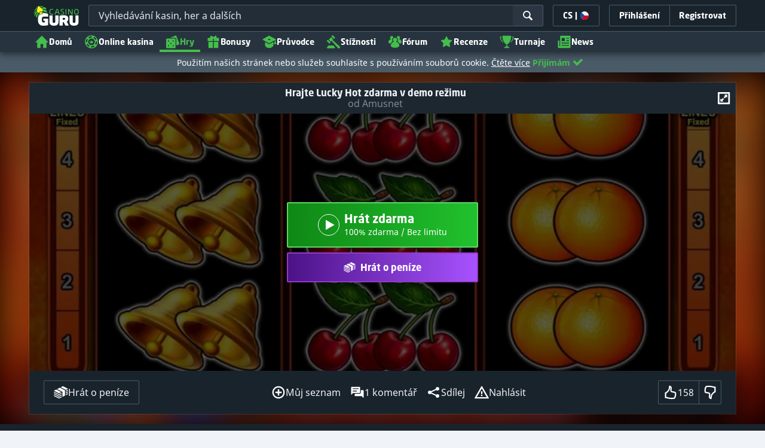

--- FILE ---
content_type: text/css;charset=UTF-8
request_url: https://static.casino.guru/res/e9e7fc1da4742bf16be78978986d580fa/build/app-forum.min.css
body_size: 58492
content:
@keyframes lum-fade{0%{opacity:0}to{opacity:1}}@keyframes lum-fadeZoom{0%{opacity:0;transform:scale(.5)}to{opacity:1;transform:scale(1)}}@keyframes lum-loader-rotate{0%{transform:translate(-50%,-50%) rotate(0)}50%{transform:translate(-50%,-50%) rotate(-180deg)}to{transform:translate(-50%,-50%) rotate(-1turn)}}@keyframes lum-loader-before{0%{transform:scale(1)}10%{transform:scale(1.2) translateX(6px)}25%{transform:scale(1.3) translateX(8px)}40%{transform:scale(1.2) translateX(6px)}50%{transform:scale(1)}60%{transform:scale(.8) translateX(6px)}75%{transform:scale(.7) translateX(8px)}90%{transform:scale(.8) translateX(6px)}to{transform:scale(1)}}@keyframes lum-loader-after{0%{transform:scale(1)}10%{transform:scale(1.2) translateX(-6px)}25%{transform:scale(1.3) translateX(-8px)}40%{transform:scale(1.2) translateX(-6px)}50%{transform:scale(1)}60%{transform:scale(.8) translateX(-6px)}75%{transform:scale(.7) translateX(-8px)}90%{transform:scale(.8) translateX(-6px)}to{transform:scale(1)}}.lum-lightbox{background:rgba(0,0,0,.6)}.lum-lightbox-inner{bottom:2.5%;left:2.5%;right:2.5%;top:2.5%}.lum-lightbox-inner img{position:relative}.lum-lightbox-inner .lum-lightbox-caption{color:#fff;margin:0 auto;max-width:700px;text-align:center}.lum-loading .lum-lightbox-loader{animation:lum-loader-rotate 1.8s linear infinite;display:block;height:20px;left:50%;position:absolute;top:50%;transform:translate(-50%,-50%);width:66px}.lum-lightbox-loader:after,.lum-lightbox-loader:before{background:hsla(0,0%,100%,.9);border-radius:20px;content:"";display:block;height:20px;margin-top:-10px;position:absolute;top:50%;width:20px}.lum-lightbox-loader:before{animation:lum-loader-before 1.8s linear infinite;left:0}.lum-lightbox-loader:after{animation:lum-loader-after 1.8s linear infinite;animation-delay:-.9s;right:0}.lum-lightbox.lum-opening{animation:lum-fade .18s ease-out}.lum-lightbox.lum-opening .lum-lightbox-inner{animation:lum-fadeZoom .18s ease-out}.lum-lightbox.lum-closing{animation:lum-fade .3s ease-in;animation-direction:reverse}.lum-lightbox.lum-closing .lum-lightbox-inner{animation:lum-fadeZoom .3s ease-in;animation-direction:reverse}.lum-img{transition:opacity .12s ease-out}.lum-loading .lum-img{opacity:0}.lum-gallery-button{background:transparent;border:0;cursor:pointer;height:100px;margin:0;max-height:100%;outline:0;overflow:hidden;padding:0;position:absolute;text-indent:150%;top:50%;transform:translateY(-50%);white-space:nowrap;width:60px}.lum-close-button{height:32px;opacity:.3;position:absolute;right:5px;top:5px;width:32px}.lum-close-button:hover{opacity:1}.lum-close-button:after,.lum-close-button:before{background-color:#fff;content:" ";height:33px;left:15px;position:absolute;width:2px}.lum-close-button:before{transform:rotate(45deg)}.lum-close-button:after{transform:rotate(-45deg)}.lum-previous-button{left:12px}.lum-next-button{right:12px}.lum-gallery-button:after{border-top:4px solid hsla(0,0%,100%,.8);content:"";display:block;height:36px;position:absolute;top:50%;width:36px}.lum-previous-button:after{border-left:4px solid hsla(0,0%,100%,.8);border-radius:3px 0 0 0;box-shadow:-2px 0 rgba(0,0,0,.2);left:12%;transform:translateY(-50%) rotate(-45deg)}.lum-next-button:after{border-radius:0 3px 0 0;border-right:4px solid hsla(0,0%,100%,.8);box-shadow:2px 0 rgba(0,0,0,.2);right:12%;transform:translateY(-50%) rotate(45deg)}@media (max-width:460px){.lum-lightbox-image-wrapper{display:flex;overflow:auto;-webkit-overflow-scrolling:touch}.lum-lightbox-caption{bottom:0;position:absolute;width:100%}.lum-lightbox-position-helper{margin:auto}.lum-lightbox-inner img{max-height:none;max-width:none}}
/*!
 * Quill Editor v1.3.7
 * https://quilljs.com/
 * Copyright (c) 2014, Jason Chen
 * Copyright (c) 2013, salesforce.com
 */.ql-container{box-sizing:border-box;font-family:Helvetica,Arial,sans-serif;font-size:13px;height:100%;margin:0;position:relative}.ql-container.ql-disabled .ql-tooltip{visibility:hidden}.ql-container.ql-disabled .ql-editor ul[data-checked]>li:before{pointer-events:none}.ql-clipboard{height:1px;left:-100000px;overflow-y:hidden;position:absolute;top:50%}.ql-clipboard p{margin:0;padding:0}.ql-editor{box-sizing:border-box;height:100%;line-height:1.42;outline:none;overflow-y:auto;padding:12px 15px;tab-size:4;-moz-tab-size:4;text-align:left;white-space:pre-wrap;word-wrap:break-word}.ql-editor>*{cursor:text}.ql-editor blockquote,.ql-editor h1,.ql-editor h2,.ql-editor h3,.ql-editor h4,.ql-editor h5,.ql-editor h6,.ql-editor ol,.ql-editor p,.ql-editor pre,.ql-editor ul{counter-reset:list-1 list-2 list-3 list-4 list-5 list-6 list-7 list-8 list-9;margin:0;padding:0}.ql-editor ol,.ql-editor ul{padding-left:1.5em}.ql-editor ol>li,.ql-editor ul>li{list-style-type:none}.ql-editor ul>li:before{content:"\2022"}.ql-editor ul[data-checked=false],.ql-editor ul[data-checked=true]{pointer-events:none}.ql-editor ul[data-checked=false]>li *,.ql-editor ul[data-checked=true]>li *{pointer-events:all}.ql-editor ul[data-checked=false]>li:before,.ql-editor ul[data-checked=true]>li:before{color:#777;cursor:pointer;pointer-events:all}.ql-editor ul[data-checked=true]>li:before{content:"\2611"}.ql-editor ul[data-checked=false]>li:before{content:"\2610"}.ql-editor li:before{display:inline-block;white-space:nowrap;width:1.2em}.ql-editor li:not(.ql-direction-rtl):before{margin-left:-1.5em;margin-right:.3em;text-align:right}.ql-editor li.ql-direction-rtl:before{margin-left:.3em;margin-right:-1.5em}.ql-editor ol li:not(.ql-direction-rtl),.ql-editor ul li:not(.ql-direction-rtl){padding-left:1.5em}.ql-editor ol li.ql-direction-rtl,.ql-editor ul li.ql-direction-rtl{padding-right:1.5em}.ql-editor ol li{counter-increment:list-0;counter-reset:list-1 list-2 list-3 list-4 list-5 list-6 list-7 list-8 list-9}.ql-editor ol li:before{content:counter(list-0,decimal) ". "}.ql-editor ol li.ql-indent-1{counter-increment:list-1}.ql-editor ol li.ql-indent-1:before{content:counter(list-1,lower-alpha) ". "}.ql-editor ol li.ql-indent-1{counter-reset:list-2 list-3 list-4 list-5 list-6 list-7 list-8 list-9}.ql-editor ol li.ql-indent-2{counter-increment:list-2}.ql-editor ol li.ql-indent-2:before{content:counter(list-2,lower-roman) ". "}.ql-editor ol li.ql-indent-2{counter-reset:list-3 list-4 list-5 list-6 list-7 list-8 list-9}.ql-editor ol li.ql-indent-3{counter-increment:list-3}.ql-editor ol li.ql-indent-3:before{content:counter(list-3,decimal) ". "}.ql-editor ol li.ql-indent-3{counter-reset:list-4 list-5 list-6 list-7 list-8 list-9}.ql-editor ol li.ql-indent-4{counter-increment:list-4}.ql-editor ol li.ql-indent-4:before{content:counter(list-4,lower-alpha) ". "}.ql-editor ol li.ql-indent-4{counter-reset:list-5 list-6 list-7 list-8 list-9}.ql-editor ol li.ql-indent-5{counter-increment:list-5}.ql-editor ol li.ql-indent-5:before{content:counter(list-5,lower-roman) ". "}.ql-editor ol li.ql-indent-5{counter-reset:list-6 list-7 list-8 list-9}.ql-editor ol li.ql-indent-6{counter-increment:list-6}.ql-editor ol li.ql-indent-6:before{content:counter(list-6,decimal) ". "}.ql-editor ol li.ql-indent-6{counter-reset:list-7 list-8 list-9}.ql-editor ol li.ql-indent-7{counter-increment:list-7}.ql-editor ol li.ql-indent-7:before{content:counter(list-7,lower-alpha) ". "}.ql-editor ol li.ql-indent-7{counter-reset:list-8 list-9}.ql-editor ol li.ql-indent-8{counter-increment:list-8}.ql-editor ol li.ql-indent-8:before{content:counter(list-8,lower-roman) ". "}.ql-editor ol li.ql-indent-8{counter-reset:list-9}.ql-editor ol li.ql-indent-9{counter-increment:list-9}.ql-editor ol li.ql-indent-9:before{content:counter(list-9,decimal) ". "}.ql-editor .ql-indent-1:not(.ql-direction-rtl){padding-left:3em}.ql-editor li.ql-indent-1:not(.ql-direction-rtl){padding-left:4.5em}.ql-editor .ql-indent-1.ql-direction-rtl.ql-align-right{padding-right:3em}.ql-editor li.ql-indent-1.ql-direction-rtl.ql-align-right{padding-right:4.5em}.ql-editor .ql-indent-2:not(.ql-direction-rtl){padding-left:6em}.ql-editor li.ql-indent-2:not(.ql-direction-rtl){padding-left:7.5em}.ql-editor .ql-indent-2.ql-direction-rtl.ql-align-right{padding-right:6em}.ql-editor li.ql-indent-2.ql-direction-rtl.ql-align-right{padding-right:7.5em}.ql-editor .ql-indent-3:not(.ql-direction-rtl){padding-left:9em}.ql-editor li.ql-indent-3:not(.ql-direction-rtl){padding-left:10.5em}.ql-editor .ql-indent-3.ql-direction-rtl.ql-align-right{padding-right:9em}.ql-editor li.ql-indent-3.ql-direction-rtl.ql-align-right{padding-right:10.5em}.ql-editor .ql-indent-4:not(.ql-direction-rtl){padding-left:12em}.ql-editor li.ql-indent-4:not(.ql-direction-rtl){padding-left:13.5em}.ql-editor .ql-indent-4.ql-direction-rtl.ql-align-right{padding-right:12em}.ql-editor li.ql-indent-4.ql-direction-rtl.ql-align-right{padding-right:13.5em}.ql-editor .ql-indent-5:not(.ql-direction-rtl){padding-left:15em}.ql-editor li.ql-indent-5:not(.ql-direction-rtl){padding-left:16.5em}.ql-editor .ql-indent-5.ql-direction-rtl.ql-align-right{padding-right:15em}.ql-editor li.ql-indent-5.ql-direction-rtl.ql-align-right{padding-right:16.5em}.ql-editor .ql-indent-6:not(.ql-direction-rtl){padding-left:18em}.ql-editor li.ql-indent-6:not(.ql-direction-rtl){padding-left:19.5em}.ql-editor .ql-indent-6.ql-direction-rtl.ql-align-right{padding-right:18em}.ql-editor li.ql-indent-6.ql-direction-rtl.ql-align-right{padding-right:19.5em}.ql-editor .ql-indent-7:not(.ql-direction-rtl){padding-left:21em}.ql-editor li.ql-indent-7:not(.ql-direction-rtl){padding-left:22.5em}.ql-editor .ql-indent-7.ql-direction-rtl.ql-align-right{padding-right:21em}.ql-editor li.ql-indent-7.ql-direction-rtl.ql-align-right{padding-right:22.5em}.ql-editor .ql-indent-8:not(.ql-direction-rtl){padding-left:24em}.ql-editor li.ql-indent-8:not(.ql-direction-rtl){padding-left:25.5em}.ql-editor .ql-indent-8.ql-direction-rtl.ql-align-right{padding-right:24em}.ql-editor li.ql-indent-8.ql-direction-rtl.ql-align-right{padding-right:25.5em}.ql-editor .ql-indent-9:not(.ql-direction-rtl){padding-left:27em}.ql-editor li.ql-indent-9:not(.ql-direction-rtl){padding-left:28.5em}.ql-editor .ql-indent-9.ql-direction-rtl.ql-align-right{padding-right:27em}.ql-editor li.ql-indent-9.ql-direction-rtl.ql-align-right{padding-right:28.5em}.ql-editor .ql-video{display:block;max-width:100%}.ql-editor .ql-video.ql-align-center{margin:0 auto}.ql-editor .ql-video.ql-align-right{margin:0 0 0 auto}.ql-editor .ql-bg-black{background-color:#000}.ql-editor .ql-bg-red{background-color:#e60000}.ql-editor .ql-bg-orange{background-color:#f90}.ql-editor .ql-bg-yellow{background-color:#ff0}.ql-editor .ql-bg-green{background-color:#008a00}.ql-editor .ql-bg-blue{background-color:#06c}.ql-editor .ql-bg-purple{background-color:#93f}.ql-editor .ql-color-white{color:#fff}.ql-editor .ql-color-red{color:#e60000}.ql-editor .ql-color-orange{color:#f90}.ql-editor .ql-color-yellow{color:#ff0}.ql-editor .ql-color-green{color:#008a00}.ql-editor .ql-color-blue{color:#06c}.ql-editor .ql-color-purple{color:#93f}.ql-editor .ql-font-serif{font-family:Georgia,Times New Roman,serif}.ql-editor .ql-font-monospace{font-family:Monaco,Courier New,monospace}.ql-editor .ql-size-small{font-size:.75em}.ql-editor .ql-size-large{font-size:1.5em}.ql-editor .ql-size-huge{font-size:2.5em}.ql-editor .ql-direction-rtl{direction:rtl;text-align:inherit}.ql-editor .ql-align-center{text-align:center}.ql-editor .ql-align-justify{text-align:justify}.ql-editor .ql-align-right{text-align:right}.ql-editor.ql-blank:before{color:rgba(0,0,0,.6);content:attr(data-placeholder);font-style:italic;left:15px;pointer-events:none;position:absolute;right:15px}.ql-snow .ql-toolbar:after,.ql-snow.ql-toolbar:after{clear:both;content:"";display:table}.ql-snow .ql-toolbar button,.ql-snow.ql-toolbar button{background:none;border:none;cursor:pointer;display:inline-block;float:left;height:24px;padding:3px 5px;width:28px}.ql-snow .ql-toolbar button svg,.ql-snow.ql-toolbar button svg{float:left;height:100%}.ql-snow .ql-toolbar button:active:hover,.ql-snow.ql-toolbar button:active:hover{outline:none}.ql-snow .ql-toolbar input.ql-image[type=file],.ql-snow.ql-toolbar input.ql-image[type=file]{display:none}.ql-snow .ql-toolbar .ql-picker-item.ql-selected,.ql-snow .ql-toolbar .ql-picker-item:hover,.ql-snow .ql-toolbar .ql-picker-label.ql-active,.ql-snow .ql-toolbar .ql-picker-label:hover,.ql-snow .ql-toolbar button.ql-active,.ql-snow .ql-toolbar button:focus,.ql-snow .ql-toolbar button:hover,.ql-snow.ql-toolbar .ql-picker-item.ql-selected,.ql-snow.ql-toolbar .ql-picker-item:hover,.ql-snow.ql-toolbar .ql-picker-label.ql-active,.ql-snow.ql-toolbar .ql-picker-label:hover,.ql-snow.ql-toolbar button.ql-active,.ql-snow.ql-toolbar button:focus,.ql-snow.ql-toolbar button:hover{color:#06c}.ql-snow .ql-toolbar .ql-picker-item.ql-selected .ql-fill,.ql-snow .ql-toolbar .ql-picker-item.ql-selected .ql-stroke.ql-fill,.ql-snow .ql-toolbar .ql-picker-item:hover .ql-fill,.ql-snow .ql-toolbar .ql-picker-item:hover .ql-stroke.ql-fill,.ql-snow .ql-toolbar .ql-picker-label.ql-active .ql-fill,.ql-snow .ql-toolbar .ql-picker-label.ql-active .ql-stroke.ql-fill,.ql-snow .ql-toolbar .ql-picker-label:hover .ql-fill,.ql-snow .ql-toolbar .ql-picker-label:hover .ql-stroke.ql-fill,.ql-snow .ql-toolbar button.ql-active .ql-fill,.ql-snow .ql-toolbar button.ql-active .ql-stroke.ql-fill,.ql-snow .ql-toolbar button:focus .ql-fill,.ql-snow .ql-toolbar button:focus .ql-stroke.ql-fill,.ql-snow .ql-toolbar button:hover .ql-fill,.ql-snow .ql-toolbar button:hover .ql-stroke.ql-fill,.ql-snow.ql-toolbar .ql-picker-item.ql-selected .ql-fill,.ql-snow.ql-toolbar .ql-picker-item.ql-selected .ql-stroke.ql-fill,.ql-snow.ql-toolbar .ql-picker-item:hover .ql-fill,.ql-snow.ql-toolbar .ql-picker-item:hover .ql-stroke.ql-fill,.ql-snow.ql-toolbar .ql-picker-label.ql-active .ql-fill,.ql-snow.ql-toolbar .ql-picker-label.ql-active .ql-stroke.ql-fill,.ql-snow.ql-toolbar .ql-picker-label:hover .ql-fill,.ql-snow.ql-toolbar .ql-picker-label:hover .ql-stroke.ql-fill,.ql-snow.ql-toolbar button.ql-active .ql-fill,.ql-snow.ql-toolbar button.ql-active .ql-stroke.ql-fill,.ql-snow.ql-toolbar button:focus .ql-fill,.ql-snow.ql-toolbar button:focus .ql-stroke.ql-fill,.ql-snow.ql-toolbar button:hover .ql-fill,.ql-snow.ql-toolbar button:hover .ql-stroke.ql-fill{fill:#06c}.ql-snow .ql-toolbar .ql-picker-item.ql-selected .ql-stroke,.ql-snow .ql-toolbar .ql-picker-item.ql-selected .ql-stroke-miter,.ql-snow .ql-toolbar .ql-picker-item:hover .ql-stroke,.ql-snow .ql-toolbar .ql-picker-item:hover .ql-stroke-miter,.ql-snow .ql-toolbar .ql-picker-label.ql-active .ql-stroke,.ql-snow .ql-toolbar .ql-picker-label.ql-active .ql-stroke-miter,.ql-snow .ql-toolbar .ql-picker-label:hover .ql-stroke,.ql-snow .ql-toolbar .ql-picker-label:hover .ql-stroke-miter,.ql-snow .ql-toolbar button.ql-active .ql-stroke,.ql-snow .ql-toolbar button.ql-active .ql-stroke-miter,.ql-snow .ql-toolbar button:focus .ql-stroke,.ql-snow .ql-toolbar button:focus .ql-stroke-miter,.ql-snow .ql-toolbar button:hover .ql-stroke,.ql-snow .ql-toolbar button:hover .ql-stroke-miter,.ql-snow.ql-toolbar .ql-picker-item.ql-selected .ql-stroke,.ql-snow.ql-toolbar .ql-picker-item.ql-selected .ql-stroke-miter,.ql-snow.ql-toolbar .ql-picker-item:hover .ql-stroke,.ql-snow.ql-toolbar .ql-picker-item:hover .ql-stroke-miter,.ql-snow.ql-toolbar .ql-picker-label.ql-active .ql-stroke,.ql-snow.ql-toolbar .ql-picker-label.ql-active .ql-stroke-miter,.ql-snow.ql-toolbar .ql-picker-label:hover .ql-stroke,.ql-snow.ql-toolbar .ql-picker-label:hover .ql-stroke-miter,.ql-snow.ql-toolbar button.ql-active .ql-stroke,.ql-snow.ql-toolbar button.ql-active .ql-stroke-miter,.ql-snow.ql-toolbar button:focus .ql-stroke,.ql-snow.ql-toolbar button:focus .ql-stroke-miter,.ql-snow.ql-toolbar button:hover .ql-stroke,.ql-snow.ql-toolbar button:hover .ql-stroke-miter{stroke:#06c}@media (pointer:coarse){.ql-snow .ql-toolbar button:hover:not(.ql-active),.ql-snow.ql-toolbar button:hover:not(.ql-active){color:#444}.ql-snow .ql-toolbar button:hover:not(.ql-active) .ql-fill,.ql-snow .ql-toolbar button:hover:not(.ql-active) .ql-stroke.ql-fill,.ql-snow.ql-toolbar button:hover:not(.ql-active) .ql-fill,.ql-snow.ql-toolbar button:hover:not(.ql-active) .ql-stroke.ql-fill{fill:#444}.ql-snow .ql-toolbar button:hover:not(.ql-active) .ql-stroke,.ql-snow .ql-toolbar button:hover:not(.ql-active) .ql-stroke-miter,.ql-snow.ql-toolbar button:hover:not(.ql-active) .ql-stroke,.ql-snow.ql-toolbar button:hover:not(.ql-active) .ql-stroke-miter{stroke:#444}}.ql-snow,.ql-snow *{box-sizing:border-box}.ql-snow .ql-hidden{display:none}.ql-snow .ql-out-bottom,.ql-snow .ql-out-top{visibility:hidden}.ql-snow .ql-tooltip{position:absolute;transform:translateY(10px)}.ql-snow .ql-tooltip a{cursor:pointer;text-decoration:none}.ql-snow .ql-tooltip.ql-flip{transform:translateY(-10px)}.ql-snow .ql-formats{display:inline-block;vertical-align:middle}.ql-snow .ql-formats:after{clear:both;content:"";display:table}.ql-snow .ql-stroke{fill:none;stroke:#444;stroke-linecap:round;stroke-linejoin:round;stroke-width:2}.ql-snow .ql-stroke-miter{fill:none;stroke:#444;stroke-miterlimit:10;stroke-width:2}.ql-snow .ql-fill,.ql-snow .ql-stroke.ql-fill{fill:#444}.ql-snow .ql-empty{fill:none}.ql-snow .ql-even{fill-rule:evenodd}.ql-snow .ql-stroke.ql-thin,.ql-snow .ql-thin{stroke-width:1}.ql-snow .ql-transparent{opacity:.4}.ql-snow .ql-direction svg:last-child{display:none}.ql-snow .ql-direction.ql-active svg:last-child{display:inline}.ql-snow .ql-direction.ql-active svg:first-child{display:none}.ql-snow .ql-editor h1{font-size:2em}.ql-snow .ql-editor h2{font-size:1.5em}.ql-snow .ql-editor h3{font-size:1.17em}.ql-snow .ql-editor h4{font-size:1em}.ql-snow .ql-editor h5{font-size:.83em}.ql-snow .ql-editor h6{font-size:.67em}.ql-snow .ql-editor a{text-decoration:underline}.ql-snow .ql-editor blockquote{border-left:4px solid #ccc;margin-bottom:5px;margin-top:5px;padding-left:16px}.ql-snow .ql-editor code,.ql-snow .ql-editor pre{background-color:#f0f0f0;border-radius:3px}.ql-snow .ql-editor pre{margin-bottom:5px;margin-top:5px;padding:5px 10px;white-space:pre-wrap}.ql-snow .ql-editor code{font-size:85%;padding:2px 4px}.ql-snow .ql-editor pre.ql-syntax{background-color:#23241f;color:#f8f8f2;overflow:visible}.ql-snow .ql-editor img{max-width:100%}.ql-snow .ql-picker{color:#444;display:inline-block;float:left;font-size:14px;font-weight:500;height:24px;position:relative;vertical-align:middle}.ql-snow .ql-picker-label{cursor:pointer;display:inline-block;height:100%;padding-left:8px;padding-right:2px;position:relative;width:100%}.ql-snow .ql-picker-label:before{display:inline-block;line-height:22px}.ql-snow .ql-picker-options{background-color:#fff;display:none;min-width:100%;padding:4px 8px;position:absolute;white-space:nowrap}.ql-snow .ql-picker-options .ql-picker-item{cursor:pointer;display:block;padding-bottom:5px;padding-top:5px}.ql-snow .ql-picker.ql-expanded .ql-picker-label{color:#ccc;z-index:2}.ql-snow .ql-picker.ql-expanded .ql-picker-label .ql-fill{fill:#ccc}.ql-snow .ql-picker.ql-expanded .ql-picker-label .ql-stroke{stroke:#ccc}.ql-snow .ql-picker.ql-expanded .ql-picker-options{display:block;margin-top:-1px;top:100%;z-index:1}.ql-snow .ql-color-picker,.ql-snow .ql-icon-picker{width:28px}.ql-snow .ql-color-picker .ql-picker-label,.ql-snow .ql-icon-picker .ql-picker-label{padding:2px 4px}.ql-snow .ql-color-picker .ql-picker-label svg,.ql-snow .ql-icon-picker .ql-picker-label svg{right:4px}.ql-snow .ql-icon-picker .ql-picker-options{padding:4px 0}.ql-snow .ql-icon-picker .ql-picker-item{height:24px;padding:2px 4px;width:24px}.ql-snow .ql-color-picker .ql-picker-options{padding:3px 5px;width:152px}.ql-snow .ql-color-picker .ql-picker-item{border:1px solid transparent;float:left;height:16px;margin:2px;padding:0;width:16px}.ql-snow .ql-picker:not(.ql-color-picker):not(.ql-icon-picker) svg{margin-top:-9px;position:absolute;right:0;top:50%;width:18px}.ql-snow .ql-picker.ql-font .ql-picker-item[data-label]:not([data-label=""]):before,.ql-snow .ql-picker.ql-font .ql-picker-label[data-label]:not([data-label=""]):before,.ql-snow .ql-picker.ql-header .ql-picker-item[data-label]:not([data-label=""]):before,.ql-snow .ql-picker.ql-header .ql-picker-label[data-label]:not([data-label=""]):before,.ql-snow .ql-picker.ql-size .ql-picker-item[data-label]:not([data-label=""]):before,.ql-snow .ql-picker.ql-size .ql-picker-label[data-label]:not([data-label=""]):before{content:attr(data-label)}.ql-snow .ql-picker.ql-header{width:98px}.ql-snow .ql-picker.ql-header .ql-picker-item:before,.ql-snow .ql-picker.ql-header .ql-picker-label:before{content:"Normal"}.ql-snow .ql-picker.ql-header .ql-picker-item[data-value="1"]:before,.ql-snow .ql-picker.ql-header .ql-picker-label[data-value="1"]:before{content:"Heading 1"}.ql-snow .ql-picker.ql-header .ql-picker-item[data-value="2"]:before,.ql-snow .ql-picker.ql-header .ql-picker-label[data-value="2"]:before{content:"Heading 2"}.ql-snow .ql-picker.ql-header .ql-picker-item[data-value="3"]:before,.ql-snow .ql-picker.ql-header .ql-picker-label[data-value="3"]:before{content:"Heading 3"}.ql-snow .ql-picker.ql-header .ql-picker-item[data-value="4"]:before,.ql-snow .ql-picker.ql-header .ql-picker-label[data-value="4"]:before{content:"Heading 4"}.ql-snow .ql-picker.ql-header .ql-picker-item[data-value="5"]:before,.ql-snow .ql-picker.ql-header .ql-picker-label[data-value="5"]:before{content:"Heading 5"}.ql-snow .ql-picker.ql-header .ql-picker-item[data-value="6"]:before,.ql-snow .ql-picker.ql-header .ql-picker-label[data-value="6"]:before{content:"Heading 6"}.ql-snow .ql-picker.ql-header .ql-picker-item[data-value="1"]:before{font-size:2em}.ql-snow .ql-picker.ql-header .ql-picker-item[data-value="2"]:before{font-size:1.5em}.ql-snow .ql-picker.ql-header .ql-picker-item[data-value="3"]:before{font-size:1.17em}.ql-snow .ql-picker.ql-header .ql-picker-item[data-value="4"]:before{font-size:1em}.ql-snow .ql-picker.ql-header .ql-picker-item[data-value="5"]:before{font-size:.83em}.ql-snow .ql-picker.ql-header .ql-picker-item[data-value="6"]:before{font-size:.67em}.ql-snow .ql-picker.ql-font{width:108px}.ql-snow .ql-picker.ql-font .ql-picker-item:before,.ql-snow .ql-picker.ql-font .ql-picker-label:before{content:"Sans Serif"}.ql-snow .ql-picker.ql-font .ql-picker-item[data-value=serif]:before,.ql-snow .ql-picker.ql-font .ql-picker-label[data-value=serif]:before{content:"Serif"}.ql-snow .ql-picker.ql-font .ql-picker-item[data-value=monospace]:before,.ql-snow .ql-picker.ql-font .ql-picker-label[data-value=monospace]:before{content:"Monospace"}.ql-snow .ql-picker.ql-font .ql-picker-item[data-value=serif]:before{font-family:Georgia,Times New Roman,serif}.ql-snow .ql-picker.ql-font .ql-picker-item[data-value=monospace]:before{font-family:Monaco,Courier New,monospace}.ql-snow .ql-picker.ql-size{width:98px}.ql-snow .ql-picker.ql-size .ql-picker-item:before,.ql-snow .ql-picker.ql-size .ql-picker-label:before{content:"Normal"}.ql-snow .ql-picker.ql-size .ql-picker-item[data-value=small]:before,.ql-snow .ql-picker.ql-size .ql-picker-label[data-value=small]:before{content:"Small"}.ql-snow .ql-picker.ql-size .ql-picker-item[data-value=large]:before,.ql-snow .ql-picker.ql-size .ql-picker-label[data-value=large]:before{content:"Large"}.ql-snow .ql-picker.ql-size .ql-picker-item[data-value=huge]:before,.ql-snow .ql-picker.ql-size .ql-picker-label[data-value=huge]:before{content:"Huge"}.ql-snow .ql-picker.ql-size .ql-picker-item[data-value=small]:before{font-size:10px}.ql-snow .ql-picker.ql-size .ql-picker-item[data-value=large]:before{font-size:18px}.ql-snow .ql-picker.ql-size .ql-picker-item[data-value=huge]:before{font-size:32px}.ql-snow .ql-color-picker.ql-background .ql-picker-item{background-color:#fff}.ql-snow .ql-color-picker.ql-color .ql-picker-item{background-color:#000}.ql-toolbar.ql-snow{border:1px solid #ccc;box-sizing:border-box;font-family:Helvetica Neue,Helvetica,Arial,sans-serif;padding:8px}.ql-toolbar.ql-snow .ql-formats{margin-right:15px}.ql-toolbar.ql-snow .ql-picker-label{border:1px solid transparent}.ql-toolbar.ql-snow .ql-picker-options{border:1px solid transparent;box-shadow:0 2px 8px rgba(0,0,0,.2)}.ql-toolbar.ql-snow .ql-picker.ql-expanded .ql-picker-label,.ql-toolbar.ql-snow .ql-picker.ql-expanded .ql-picker-options{border-color:#ccc}.ql-toolbar.ql-snow .ql-color-picker .ql-picker-item.ql-selected,.ql-toolbar.ql-snow .ql-color-picker .ql-picker-item:hover{border-color:#000}.ql-toolbar.ql-snow+.ql-container.ql-snow{border-top:0}.ql-snow .ql-tooltip{background-color:#fff;border:1px solid #ccc;box-shadow:0 0 5px #ddd;color:#444;padding:5px 12px;white-space:nowrap}.ql-snow .ql-tooltip:before{content:"Visit URL:";line-height:26px;margin-right:8px}.ql-snow .ql-tooltip input[type=text]{border:1px solid #ccc;display:none;font-size:13px;height:26px;margin:0;padding:3px 5px;width:170px}.ql-snow .ql-tooltip a.ql-preview{display:inline-block;max-width:200px;overflow-x:hidden;text-overflow:ellipsis;vertical-align:top}.ql-snow .ql-tooltip a.ql-action:after{border-right:1px solid #ccc;content:"Edit";margin-left:16px;padding-right:8px}.ql-snow .ql-tooltip a.ql-remove:before{content:"Remove";margin-left:8px}.ql-snow .ql-tooltip a{line-height:26px}.ql-snow .ql-tooltip.ql-editing a.ql-preview,.ql-snow .ql-tooltip.ql-editing a.ql-remove{display:none}.ql-snow .ql-tooltip.ql-editing input[type=text]{display:inline-block}.ql-snow .ql-tooltip.ql-editing a.ql-action:after{border-right:0;content:"Save";padding-right:0}.ql-snow .ql-tooltip[data-mode=link]:before{content:"Enter link:"}.ql-snow .ql-tooltip[data-mode=formula]:before{content:"Enter formula:"}.ql-snow .ql-tooltip[data-mode=video]:before{content:"Enter video:"}.ql-snow a{color:#06c}.ql-container.ql-snow{border:1px solid #ccc}.tippy-box[data-animation=fade][data-state=hidden]{opacity:0}[data-tippy-root]{max-width:calc(100vw - 10px)}.tippy-box{background-color:#333;border-radius:4px;color:#fff;font-size:14px;line-height:1.4;outline:0;position:relative;transition-property:transform,visibility,opacity;white-space:normal}.tippy-box[data-placement^=top]>.tippy-arrow{bottom:0}.tippy-box[data-placement^=top]>.tippy-arrow:before{border-top-color:initial;border-width:8px 8px 0;bottom:-7px;left:0;transform-origin:center top}.tippy-box[data-placement^=bottom]>.tippy-arrow{top:0}.tippy-box[data-placement^=bottom]>.tippy-arrow:before{border-bottom-color:initial;border-width:0 8px 8px;left:0;top:-7px;transform-origin:center bottom}.tippy-box[data-placement^=left]>.tippy-arrow{right:0}.tippy-box[data-placement^=left]>.tippy-arrow:before{border-left-color:initial;border-width:8px 0 8px 8px;right:-7px;transform-origin:center left}.tippy-box[data-placement^=right]>.tippy-arrow{left:0}.tippy-box[data-placement^=right]>.tippy-arrow:before{border-right-color:initial;border-width:8px 8px 8px 0;left:-7px;transform-origin:center right}.tippy-box[data-inertia][data-state=visible]{transition-timing-function:cubic-bezier(.54,1.5,.38,1.11)}.tippy-arrow{color:#333;height:16px;width:16px}.tippy-arrow:before{border-color:transparent;border-style:solid;content:"";position:absolute}.tippy-content{padding:5px 9px;position:relative;z-index:1}.tippy-box[data-theme~=light]{background-color:#fff;box-shadow:0 0 20px 4px rgba(154,161,177,.15),0 4px 80px -8px rgba(36,40,47,.25),0 4px 4px -2px rgba(91,94,105,.15);color:#26323d}.tippy-box[data-theme~=light][data-placement^=top]>.tippy-arrow:before{border-top-color:#fff}.tippy-box[data-theme~=light][data-placement^=bottom]>.tippy-arrow:before{border-bottom-color:#fff}.tippy-box[data-theme~=light][data-placement^=left]>.tippy-arrow:before{border-left-color:#fff}.tippy-box[data-theme~=light][data-placement^=right]>.tippy-arrow:before{border-right-color:#fff}.tippy-box[data-theme~=light]>.tippy-backdrop{background-color:#fff}.tippy-box[data-theme~=light]>.tippy-svg-arrow{fill:#fff}lite-youtube{background-color:#000;background-position:50%;background-size:cover;contain:content;cursor:pointer;display:block;max-width:720px;position:relative}lite-youtube:before{background-image:linear-gradient(180deg,rgba(0,0,0,.67),rgba(0,0,0,.54) 14%,rgba(0,0,0,.15) 54%,rgb(0 0 0/5%) 72%,transparent 94%);box-sizing:border-box;color:#eee;content:attr(data-title);display:block;font-family:YouTube Noto,Roboto,Arial,Helvetica,sans-serif;font-size:18px;height:99px;overflow:hidden;padding:25px 20px;position:absolute;text-overflow:ellipsis;text-shadow:0 0 2px rgba(0,0,0,.5);top:0;white-space:nowrap;width:100%}lite-youtube:hover:before{color:#fff}lite-youtube:after{content:"";display:block;padding-bottom:56.25%}lite-youtube>iframe{left:0;top:0}lite-youtube>.lty-playbtn,lite-youtube>iframe{border:0;height:100%;position:absolute;width:100%}lite-youtube>.lty-playbtn{background:no-repeat 50%/68px 48px;background-image:url('data:image/svg+xml;utf8,<svg xmlns="http://www.w3.org/2000/svg" viewBox="0 0 68 48"><path d="M66.52 7.74c-.78-2.93-2.49-5.41-5.42-6.19C55.79.13 34 0 34 0S12.21.13 6.9 1.55c-2.93.78-4.63 3.26-5.42 6.19C.06 13.05 0 24 0 24s.06 10.95 1.48 16.26c.78 2.93 2.49 5.41 5.42 6.19C12.21 47.87 34 48 34 48s21.79-.13 27.1-1.55c2.93-.78 4.64-3.26 5.42-6.19C67.94 34.95 68 24 68 24s-.06-10.95-1.48-16.26z" fill="red"/><path d="M45 24 27 14v20" fill="white"/></svg>');cursor:pointer;display:block;filter:grayscale(100%);transition:filter .1s cubic-bezier(0,0,.2,1);z-index:1}lite-youtube .lty-playbtn:focus,lite-youtube:hover>.lty-playbtn{filter:none}lite-youtube.lyt-activated{cursor:unset}lite-youtube.lyt-activated:before,lite-youtube.lyt-activated>.lty-playbtn{opacity:0;pointer-events:none}.lyt-visually-hidden{clip:rect(0 0 0 0);clip-path:inset(50%);height:1px;overflow:hidden;position:absolute;white-space:nowrap;width:1px}.choices{font-size:16px;margin-bottom:24px;position:relative}.choices:focus{outline:0}.choices:last-child{margin-bottom:0}.choices.is-disabled .choices__inner,.choices.is-disabled .choices__input{background-color:#eaeaea;cursor:not-allowed;-webkit-user-select:none;-ms-user-select:none;user-select:none}.choices.is-disabled .choices__item{cursor:not-allowed}.choices [hidden]{display:none!important}.choices[data-type*=select-one]{cursor:pointer}.choices[data-type*=select-one] .choices__inner{padding-bottom:7.5px}.choices[data-type*=select-one] .choices__input{background-color:#fff;border-bottom:1px solid #ddd;display:block;margin:0;padding:10px;width:100%}.choices[data-type*=select-one] .choices__button{background-image:url([data-uri]);background-size:8px;border-radius:10em;height:20px;margin-right:25px;margin-top:-10px;opacity:.5;padding:0;position:absolute;right:0;top:50%;width:20px}.choices[data-type*=select-one] .choices__button:focus,.choices[data-type*=select-one] .choices__button:hover{opacity:1}.choices[data-type*=select-one] .choices__button:focus{box-shadow:0 0 0 2px #00bcd4}.choices[data-type*=select-one] .choices__item[data-value=""] .choices__button{display:none}.choices[data-type*=select-one]:after{border:5px solid transparent;border-top-color:#333;content:"";height:0;margin-top:-2.5px;pointer-events:none;position:absolute;right:11.5px;top:50%;width:0}.choices[data-type*=select-one].is-open:after{border-color:transparent transparent #333;margin-top:-7.5px}.choices[data-type*=select-one][dir=rtl]:after{left:11.5px;right:auto}.choices[data-type*=select-one][dir=rtl] .choices__button{left:0;margin-left:25px;margin-right:0;right:auto}.choices[data-type*=select-multiple] .choices__inner,.choices[data-type*=text] .choices__inner{cursor:text}.choices[data-type*=select-multiple] .choices__button,.choices[data-type*=text] .choices__button{background-image:url([data-uri]);background-size:8px;border-left:1px solid #008fa1;border-radius:0;display:inline-block;line-height:1;margin:0 -4px 0 8px;opacity:.75;padding-left:16px;position:relative;width:8px}.choices[data-type*=select-multiple] .choices__button:focus,.choices[data-type*=select-multiple] .choices__button:hover,.choices[data-type*=text] .choices__button:focus,.choices[data-type*=text] .choices__button:hover{opacity:1}.choices__inner{background-color:#f9f9f9;border:1px solid #ddd;border-radius:2.5px;display:inline-block;font-size:14px;min-height:44px;overflow:hidden;padding:7.5px 7.5px 3.75px;vertical-align:top;width:100%}.is-focused .choices__inner,.is-open .choices__inner{border-color:#b7b7b7}.is-open .choices__inner{border-radius:2.5px 2.5px 0 0}.is-flipped.is-open .choices__inner{border-radius:0 0 2.5px 2.5px}.choices__list{list-style:none;margin:0;padding-left:0}.choices__list--single{display:inline-block;padding:4px 16px 4px 4px;width:100%}[dir=rtl] .choices__list--single{padding-left:16px;padding-right:4px}.choices__list--single .choices__item{width:100%}.choices__list--multiple{display:inline}.choices__list--multiple .choices__item{background-color:#00bcd4;border:1px solid #00a5bb;border-radius:20px;box-sizing:border-box;color:#fff;display:inline-block;font-size:12px;font-weight:500;margin-bottom:3.75px;margin-right:3.75px;padding:4px 10px;vertical-align:middle;word-break:break-all}.choices__list--multiple .choices__item[data-deletable]{padding-right:5px}[dir=rtl] .choices__list--multiple .choices__item{margin-left:3.75px;margin-right:0}.choices__list--multiple .choices__item.is-highlighted{background-color:#00a5bb;border:1px solid #008fa1}.is-disabled .choices__list--multiple .choices__item{background-color:#aaa;border:1px solid #919191}.choices__list--dropdown{background-color:#fff;border:1px solid #ddd;border-bottom-left-radius:2.5px;border-bottom-right-radius:2.5px;margin-top:-1px;overflow:hidden;position:absolute;top:100%;visibility:hidden;width:100%;will-change:visibility;word-break:break-all;z-index:1}.choices__list--dropdown.is-active{visibility:visible}.is-open .choices__list--dropdown{border-color:#b7b7b7}.is-flipped .choices__list--dropdown{border-radius:.25rem .25rem 0 0;bottom:100%;margin-bottom:-1px;margin-top:0;top:auto}.choices__list--dropdown .choices__list{max-height:300px;overflow:auto;position:relative;-webkit-overflow-scrolling:touch;will-change:scroll-position}.choices__list--dropdown .choices__item{font-size:14px;padding:10px;position:relative}[dir=rtl] .choices__list--dropdown .choices__item{text-align:right}@media (min-width:640px){.choices__list--dropdown .choices__item--selectable{padding-right:100px}.choices__list--dropdown .choices__item--selectable:after{content:attr(data-select-text);font-size:12px;opacity:0;position:absolute;right:10px;top:50%;transform:translateY(-50%)}[dir=rtl] .choices__list--dropdown .choices__item--selectable{padding-left:100px;padding-right:10px;text-align:right}[dir=rtl] .choices__list--dropdown .choices__item--selectable:after{left:10px;right:auto}}.choices__list--dropdown .choices__item--selectable.is-highlighted{background-color:#f2f2f2}.choices__list--dropdown .choices__item--selectable.is-highlighted:after{opacity:.5}.choices__item{cursor:default}.choices__item--selectable{cursor:pointer}.choices__item--disabled{cursor:not-allowed;opacity:.5;-webkit-user-select:none;-ms-user-select:none;user-select:none}.choices__heading{border-bottom:1px solid #f7f7f7;color:gray;font-size:12px;font-weight:600;padding:10px}.choices__button{-webkit-appearance:none;-moz-appearance:none;appearance:none;background-color:transparent;background-position:50%;background-repeat:no-repeat;border:0;cursor:pointer;text-indent:-9999px}.choices__button:focus,.choices__input:focus{outline:0}.choices__input{background-color:#f9f9f9;border:0;border-radius:0;display:inline-block;font-size:14px;margin-bottom:5px;max-width:100%;padding:4px 0 4px 2px;vertical-align:baseline}[dir=rtl] .choices__input{padding-left:0;padding-right:2px}.choices__placeholder{opacity:.5}a,abbr,acronym,address,applet,article,aside,audio,b,big,blockquote,body,canvas,caption,center,cite,code,dd,del,details,dfn,div,dl,dt,em,embed,fieldset,figcaption,figure,footer,form,h1,h2,h3,h4,h5,h6,header,hgroup,html,i,iframe,img,ins,kbd,label,legend,li,mark,menu,nav,object,ol,output,p,pre,q,ruby,s,samp,section,small,span,strike,strong,sub,summary,sup,table,tbody,td,tfoot,th,thead,time,tr,tt,u,ul,var,video{border:0;font-size:100%;font:inherit;margin:0;padding:0;vertical-align:baseline}article,aside,details,figcaption,figure,footer,header,hgroup,menu,nav,section{display:block}body{line-height:1}ol,ul{list-style:none}blockquote,q{quotes:none}blockquote:after,blockquote:before,q:after,q:before{content:"";content:none}table{border-collapse:collapse;border-spacing:0}:active,:focus,a,input{outline:0!important;-moz-outline-style:none!important}a{background-color:transparent;text-decoration:none}a:active,a:hover{outline:0}button,input,select,textarea{font-family:inherit;font-size:inherit;line-height:inherit}b{font-weight:700}i{font-style:italic}strong{font-weight:700}html{-webkit-text-size-adjust:100%}
/*!
 * Bootstrap v3.3.7 (http://getbootstrap.com)
 * Copyright 2011-2016 Twitter, Inc.
 * Licensed under MIT (https://github.com/twbs/bootstrap/blob/master/LICENSE)
 */[role=button]{cursor:pointer}.invisible{visibility:hidden}.hidden{display:none!important}.visible{display:block!important}@-ms-viewport{width:device-width}.visible-lg,.visible-md,.visible-sm,.visible-xs,.visible-xxs{display:none!important}@media (max-width:568px){.visible-xxs{display:block!important}}@media (min-width:380px) and (max-width:767px){.visible-xs{display:block!important}}@media (min-width:768px) and (max-width:991px){.visible-sm{display:block!important}}@media (min-width:992px) and (max-width:1199px){.visible-md{display:block!important}}@media (min-width:1200px){.visible-lg{display:block!important}}@media (max-width:568px){.hidden-xxs{display:none!important}}@media (min-width:568px) and (max-width:767px){.hidden-xs{display:none!important}}@media (min-width:768px) and (max-width:991px){.hidden-sm{display:none!important}}@media (min-width:992px) and (max-width:1199px){.hidden-md{display:none!important}}@media (min-width:1200px){.hidden-lg{display:none!important}}*{box-sizing:border-box}.normal-cursor{cursor:auto}.cf:after{clear:both;content:" ";display:block;font-size:0;height:0;visibility:hidden}.lang-disables-italic .als-alert,.lang-disables-italic .cg-post-quote-content,.lang-disables-italic .cg-post-reply-bottom,.lang-disables-italic .crp-detail-case p,.lang-disables-italic .note-content,.lang-disables-italic .quote-widget-content,.lang-disables-italic .user-review-intervention,.lang-disables-italic blockquote p,.lang-disables-italic em,.lang-disables-italic i{font-style:normal!important}* html .cf-mobile,:first-child+html .cf-mobile{zoom:1}.flag-icon-background{background-position:50%;background-repeat:no-repeat;background-size:contain}.flag-icon{background-position:50%;background-repeat:no-repeat;background-size:contain;line-height:19px}.flag-icon,.flag-icon-24{display:inline-block;height:24px;position:relative;vertical-align:middle;width:24px}.flag-icon-24{background-size:auto}.flag-icon-circle-small{display:inline-flex;flex-shrink:0;height:14px;margin-right:5px;overflow:hidden;width:14px}.flag-icon-circle-small i{background-position:50%;background-repeat:no-repeat;background-size:cover;height:14px;width:14px}.country-change-flag{display:inline-block;position:relative}.country-change-flag .flag-icon-circle-small{height:20px;width:20px}@media (min-width:568px){.country-change-flag .flag-icon-circle-small{margin-left:5px}}.country-change-flag .flag-icon-circle-small i{height:20px;width:20px}.country-change-flag .avail-ico{bottom:2px;display:inline-flex;margin-right:5px;position:absolute;right:-3px}.flag-icon-circle-medium{border-radius:50%;box-shadow:0 0 4px rgba(0,0,0,.35);display:inline-flex;flex-shrink:0;height:20px;margin-right:5px;overflow:hidden;width:20px}.flag-icon-circle-medium i{background-position:50%;background-repeat:no-repeat;background-size:cover;height:20px;width:26px}.flag-icon-grayscale{filter:grayscale(100%)}[data-toggle=modal]:hover>.flag-icon{cursor:pointer;opacity:.8}.flag-icon-ad{background-image:url(../images/shared/flags/ad.svg)}.flag-icon-ae{background-image:url(../images/shared/flags/ae.svg)}.flag-icon-af{background-image:url(../images/shared/flags/af.svg)}.flag-icon-ag{background-image:url(../images/shared/flags/ag.svg)}.flag-icon-ai{background-image:url(../images/shared/flags/ai.svg)}.flag-icon-al{background-image:url(../images/shared/flags/al.svg)}.flag-icon-am{background-image:url(../images/shared/flags/am.svg)}.flag-icon-ao{background-image:url(../images/shared/flags/ao.svg)}.flag-icon-aq{background-image:url(../images/shared/flags/aq.svg)}.flag-icon-ar{background-image:url(../images/shared/flags/ar.svg)}.flag-icon-as{background-image:url(../images/shared/flags/as.svg)}.flag-icon-at{background-image:url(../images/shared/flags/at.svg)}.flag-icon-au{background-image:url(../images/shared/flags/au.svg)}.flag-icon-aw{background-image:url(../images/shared/flags/aw.svg)}.flag-icon-ax{background-image:url(../images/shared/flags/ax.svg)}.flag-icon-az{background-image:url(../images/shared/flags/az.svg)}.flag-icon-ba{background-image:url(../images/shared/flags/ba.svg)}.flag-icon-bb{background-image:url(../images/shared/flags/bb.svg)}.flag-icon-bd{background-image:url(../images/shared/flags/bd.svg)}.flag-icon-be{background-image:url(../images/shared/flags/be.svg)}.flag-icon-bf{background-image:url(../images/shared/flags/bf.svg)}.flag-icon-bg{background-image:url(../images/shared/flags/bg.svg)}.flag-icon-bh{background-image:url(../images/shared/flags/bh.svg)}.flag-icon-bi{background-image:url(../images/shared/flags/bi.svg)}.flag-icon-bj{background-image:url(../images/shared/flags/bj.svg)}.flag-icon-bl{background-image:url(../images/shared/flags/bl.svg)}.flag-icon-bm{background-image:url(../images/shared/flags/bm.svg)}.flag-icon-bn{background-image:url(../images/shared/flags/bn.svg)}.flag-icon-bo{background-image:url(../images/shared/flags/bo.svg)}.flag-icon-bq{background-image:url(../images/shared/flags/bq.svg)}.flag-icon-br{background-image:url(../images/shared/flags/br.svg)}.flag-icon-bs{background-image:url(../images/shared/flags/bs.svg)}.flag-icon-bt{background-image:url(../images/shared/flags/bt.svg)}.flag-icon-bv{background-image:url(../images/shared/flags/bv.svg)}.flag-icon-bw{background-image:url(../images/shared/flags/bw.svg)}.flag-icon-by{background-image:url(../images/shared/flags/by.svg)}.flag-icon-bz{background-image:url(../images/shared/flags/bz.svg)}.flag-icon-ca{background-image:url(../images/shared/flags/ca.svg)}.flag-icon-cc{background-image:url(../images/shared/flags/cc.svg)}.flag-icon-cd{background-image:url(../images/shared/flags/cd.svg)}.flag-icon-cf{background-image:url(../images/shared/flags/cf.svg)}.flag-icon-cg{background-image:url(../images/shared/flags/cg.svg)}.flag-icon-ch{background-image:url(../images/shared/flags/ch.svg)}.flag-icon-ci{background-image:url(../images/shared/flags/ci.svg)}.flag-icon-ck{background-image:url(../images/shared/flags/ck.svg)}.flag-icon-cl{background-image:url(../images/shared/flags/cl.svg)}.flag-icon-cm{background-image:url(../images/shared/flags/cm.svg)}.flag-icon-cn{background-image:url(../images/shared/flags/cn.svg)}.flag-icon-co{background-image:url(../images/shared/flags/co.svg)}.flag-icon-cr{background-image:url(../images/shared/flags/cr.svg)}.flag-icon-cu{background-image:url(../images/shared/flags/cu.svg)}.flag-icon-cv{background-image:url(../images/shared/flags/cv.svg)}.flag-icon-cw{background-image:url(../images/shared/flags/cw.svg)}.flag-icon-cx{background-image:url(../images/shared/flags/cx.svg)}.flag-icon-cy{background-image:url(../images/shared/flags/cy.svg)}.flag-icon-cz{background-image:url(../images/shared/flags/cz.svg)}.flag-icon-de,.flag-icon-de-bb,.flag-icon-de-be,.flag-icon-de-bw,.flag-icon-de-by,.flag-icon-de-hb,.flag-icon-de-he,.flag-icon-de-hh,.flag-icon-de-mv,.flag-icon-de-ni,.flag-icon-de-nw,.flag-icon-de-rp,.flag-icon-de-sh,.flag-icon-de-sl,.flag-icon-de-sn,.flag-icon-de-st,.flag-icon-de-th{background-image:url(../images/shared/flags/de.svg)}.flag-icon-dj{background-image:url(../images/shared/flags/dj.svg)}.flag-icon-dk{background-image:url(../images/shared/flags/dk.svg)}.flag-icon-dm{background-image:url(../images/shared/flags/dm.svg)}.flag-icon-do{background-image:url(../images/shared/flags/do.svg)}.flag-icon-dz{background-image:url(../images/shared/flags/dz.svg)}.flag-icon-ec{background-image:url(../images/shared/flags/ec.svg)}.flag-icon-ee{background-image:url(../images/shared/flags/ee.svg)}.flag-icon-eg{background-image:url(../images/shared/flags/eg.svg)}.flag-icon-eh{background-image:url(../images/shared/flags/eh.svg)}.flag-icon-er{background-image:url(../images/shared/flags/er.svg)}.flag-icon-es{background-image:url(../images/shared/flags/es.svg)}.flag-icon-et{background-image:url(../images/shared/flags/et.svg)}.flag-icon-fi{background-image:url(../images/shared/flags/fi.svg)}.flag-icon-fj{background-image:url(../images/shared/flags/fj.svg)}.flag-icon-fk{background-image:url(../images/shared/flags/fk.svg)}.flag-icon-fm{background-image:url(../images/shared/flags/fm.svg)}.flag-icon-fo{background-image:url(../images/shared/flags/fo.svg)}.flag-icon-fr{background-image:url(../images/shared/flags/fr.svg)}.flag-icon-ga{background-image:url(../images/shared/flags/ga.svg)}.flag-icon-gb{background-image:url(../images/shared/flags/gb.svg)}.flag-icon-gd{background-image:url(../images/shared/flags/gd.svg)}.flag-icon-ge{background-image:url(../images/shared/flags/ge.svg)}.flag-icon-gf{background-image:url(../images/shared/flags/gf.svg)}.flag-icon-gg{background-image:url(../images/shared/flags/gg.svg)}.flag-icon-gh{background-image:url(../images/shared/flags/gh.svg)}.flag-icon-gi{background-image:url(../images/shared/flags/gi.svg)}.flag-icon-gl{background-image:url(../images/shared/flags/gl.svg)}.flag-icon-gm{background-image:url(../images/shared/flags/gm.svg)}.flag-icon-gn{background-image:url(../images/shared/flags/gn.svg)}.flag-icon-gp{background-image:url(../images/shared/flags/gp.svg)}.flag-icon-gq{background-image:url(../images/shared/flags/gq.svg)}.flag-icon-gr{background-image:url(../images/shared/flags/gr.svg)}.flag-icon-gs{background-image:url(../images/shared/flags/gs.svg)}.flag-icon-gt{background-image:url(../images/shared/flags/gt.svg)}.flag-icon-gu{background-image:url(../images/shared/flags/gu.svg)}.flag-icon-gw{background-image:url(../images/shared/flags/gw.svg)}.flag-icon-gy{background-image:url(../images/shared/flags/gy.svg)}.flag-icon-hk{background-image:url(../images/shared/flags/hk.svg)}.flag-icon-hm{background-image:url(../images/shared/flags/hm.svg)}.flag-icon-hn{background-image:url(../images/shared/flags/hn.svg)}.flag-icon-hr{background-image:url(../images/shared/flags/hr.svg)}.flag-icon-ht{background-image:url(../images/shared/flags/ht.svg)}.flag-icon-hu{background-image:url(../images/shared/flags/hu.svg)}.flag-icon-id{background-image:url(../images/shared/flags/id.svg)}.flag-icon-ie{background-image:url(../images/shared/flags/ie.svg)}.flag-icon-il{background-image:url(../images/shared/flags/il.svg)}.flag-icon-im{background-image:url(../images/shared/flags/im.svg)}.flag-icon-in{background-image:url(../images/shared/flags/in.svg)}.flag-icon-io{background-image:url(../images/shared/flags/io.svg)}.flag-icon-iq{background-image:url(../images/shared/flags/iq.svg)}.flag-icon-ir{background-image:url(../images/shared/flags/ir.svg)}.flag-icon-is{background-image:url(../images/shared/flags/is.svg)}.flag-icon-it{background-image:url(../images/shared/flags/it.svg)}.flag-icon-je{background-image:url(../images/shared/flags/je.svg)}.flag-icon-jm{background-image:url(../images/shared/flags/jm.svg)}.flag-icon-jo{background-image:url(../images/shared/flags/jo.svg)}.flag-icon-jp{background-image:url(../images/shared/flags/jp.svg)}.flag-icon-ke{background-image:url(../images/shared/flags/ke.svg)}.flag-icon-kg{background-image:url(../images/shared/flags/kg.svg)}.flag-icon-kh{background-image:url(../images/shared/flags/kh.svg)}.flag-icon-ki{background-image:url(../images/shared/flags/ki.svg)}.flag-icon-km{background-image:url(../images/shared/flags/km.svg)}.flag-icon-kn{background-image:url(../images/shared/flags/kn.svg)}.flag-icon-kp{background-image:url(../images/shared/flags/kp.svg)}.flag-icon-kr{background-image:url(../images/shared/flags/kr.svg)}.flag-icon-kw{background-image:url(../images/shared/flags/kw.svg)}.flag-icon-ky{background-image:url(../images/shared/flags/ky.svg)}.flag-icon-kz{background-image:url(../images/shared/flags/kz.svg)}.flag-icon-la{background-image:url(../images/shared/flags/la.svg)}.flag-icon-lb{background-image:url(../images/shared/flags/lb.svg)}.flag-icon-lc{background-image:url(../images/shared/flags/lc.svg)}.flag-icon-li{background-image:url(../images/shared/flags/li.svg)}.flag-icon-lk{background-image:url(../images/shared/flags/lk.svg)}.flag-icon-lr{background-image:url(../images/shared/flags/lr.svg)}.flag-icon-ls{background-image:url(../images/shared/flags/ls.svg)}.flag-icon-lt{background-image:url(../images/shared/flags/lt.svg)}.flag-icon-lu{background-image:url(../images/shared/flags/lu.svg)}.flag-icon-lv{background-image:url(../images/shared/flags/lv.svg)}.flag-icon-ly{background-image:url(../images/shared/flags/ly.svg)}.flag-icon-ma{background-image:url(../images/shared/flags/ma.svg)}.flag-icon-mc{background-image:url(../images/shared/flags/mc.svg)}.flag-icon-md{background-image:url(../images/shared/flags/md.svg)}.flag-icon-me{background-image:url(../images/shared/flags/me.svg)}.flag-icon-mf{background-image:url(../images/shared/flags/mf.svg)}.flag-icon-mg{background-image:url(../images/shared/flags/mg.svg)}.flag-icon-mh{background-image:url(../images/shared/flags/mh.svg)}.flag-icon-mk{background-image:url(../images/shared/flags/mk.svg)}.flag-icon-ml{background-image:url(../images/shared/flags/ml.svg)}.flag-icon-mm{background-image:url(../images/shared/flags/mm.svg)}.flag-icon-mn{background-image:url(../images/shared/flags/mn.svg)}.flag-icon-mo{background-image:url(../images/shared/flags/mo.svg)}.flag-icon-mp{background-image:url(../images/shared/flags/mp.svg)}.flag-icon-mq{background-image:url(../images/shared/flags/mq.svg)}.flag-icon-mr{background-image:url(../images/shared/flags/mr.svg)}.flag-icon-ms{background-image:url(../images/shared/flags/ms.svg)}.flag-icon-mt{background-image:url(../images/shared/flags/mt.svg)}.flag-icon-mu{background-image:url(../images/shared/flags/mu.svg)}.flag-icon-mv{background-image:url(../images/shared/flags/mv.svg)}.flag-icon-mw{background-image:url(../images/shared/flags/mw.svg)}.flag-icon-mx{background-image:url(../images/shared/flags/mx.svg)}.flag-icon-my{background-image:url(../images/shared/flags/my.svg)}.flag-icon-mz{background-image:url(../images/shared/flags/mz.svg)}.flag-icon-na{background-image:url(../images/shared/flags/na.svg)}.flag-icon-n\/a{background-image:url(../images/shared/flags/default.svg)}.flag-icon-nc{background-image:url(../images/shared/flags/nc.svg)}.flag-icon-ne{background-image:url(../images/shared/flags/ne.svg)}.flag-icon-nf{background-image:url(../images/shared/flags/nf.svg)}.flag-icon-ng{background-image:url(../images/shared/flags/ng.svg)}.flag-icon-ni{background-image:url(../images/shared/flags/ni.svg)}.flag-icon-nl{background-image:url(../images/shared/flags/nl.svg)}.flag-icon-no{background-image:url(../images/shared/flags/no.svg)}.flag-icon-np{background-image:url(../images/shared/flags/np.svg)}.flag-icon-nr{background-image:url(../images/shared/flags/nr.svg)}.flag-icon-nu{background-image:url(../images/shared/flags/nu.svg)}.flag-icon-nz{background-image:url(../images/shared/flags/nz.svg)}.flag-icon-om{background-image:url(../images/shared/flags/om.svg)}.flag-icon-pa{background-image:url(../images/shared/flags/pa.svg)}.flag-icon-pe{background-image:url(../images/shared/flags/pe.svg)}.flag-icon-pf{background-image:url(../images/shared/flags/pf.svg)}.flag-icon-pg{background-image:url(../images/shared/flags/pg.svg)}.flag-icon-ph{background-image:url(../images/shared/flags/ph.svg)}.flag-icon-pk{background-image:url(../images/shared/flags/pk.svg)}.flag-icon-pl{background-image:url(../images/shared/flags/pl.svg)}.flag-icon-pm{background-image:url(../images/shared/flags/pm.svg)}.flag-icon-pn{background-image:url(../images/shared/flags/pn.svg)}.flag-icon-pr{background-image:url(../images/shared/flags/pr.svg)}.flag-icon-ps{background-image:url(../images/shared/flags/ps.svg)}.flag-icon-pt{background-image:url(../images/shared/flags/pt.svg)}.flag-icon-pw{background-image:url(../images/shared/flags/pw.svg)}.flag-icon-py{background-image:url(../images/shared/flags/py.svg)}.flag-icon-qa{background-image:url(../images/shared/flags/qa.svg)}.flag-icon-re{background-image:url(../images/shared/flags/re.svg)}.flag-icon-ro{background-image:url(../images/shared/flags/ro.svg)}.flag-icon-rs{background-image:url(../images/shared/flags/rs.svg)}.flag-icon-ru{background-image:url(../images/shared/flags/ru.svg)}.flag-icon-rw{background-image:url(../images/shared/flags/rw.svg)}.flag-icon-sa{background-image:url(../images/shared/flags/sa.svg)}.flag-icon-sb{background-image:url(../images/shared/flags/sb.svg)}.flag-icon-sc{background-image:url(../images/shared/flags/sc.svg)}.flag-icon-sd{background-image:url(../images/shared/flags/sd.svg)}.flag-icon-se{background-image:url(../images/shared/flags/se.svg)}.flag-icon-sg{background-image:url(../images/shared/flags/sg.svg)}.flag-icon-sh{background-image:url(../images/shared/flags/sh.svg)}.flag-icon-si{background-image:url(../images/shared/flags/si.svg)}.flag-icon-sj{background-image:url(../images/shared/flags/sj.svg)}.flag-icon-sk{background-image:url(../images/shared/flags/sk.svg)}.flag-icon-sl{background-image:url(../images/shared/flags/sl.svg)}.flag-icon-sm{background-image:url(../images/shared/flags/sm.svg)}.flag-icon-sn{background-image:url(../images/shared/flags/sn.svg)}.flag-icon-so{background-image:url(../images/shared/flags/so.svg)}.flag-icon-sr{background-image:url(../images/shared/flags/sr.svg)}.flag-icon-ss{background-image:url(../images/shared/flags/ss.svg)}.flag-icon-st{background-image:url(../images/shared/flags/st.svg)}.flag-icon-sv{background-image:url(../images/shared/flags/sv.svg)}.flag-icon-sx{background-image:url(../images/shared/flags/sx.svg)}.flag-icon-sy{background-image:url(../images/shared/flags/sy.svg)}.flag-icon-sz{background-image:url(../images/shared/flags/sz.svg)}.flag-icon-tc{background-image:url(../images/shared/flags/tc.svg)}.flag-icon-td{background-image:url(../images/shared/flags/td.svg)}.flag-icon-tf{background-image:url(../images/shared/flags/tf.svg)}.flag-icon-tg{background-image:url(../images/shared/flags/tg.svg)}.flag-icon-th{background-image:url(../images/shared/flags/th.svg)}.flag-icon-tj{background-image:url(../images/shared/flags/tj.svg)}.flag-icon-tk{background-image:url(../images/shared/flags/tk.svg)}.flag-icon-tl{background-image:url(../images/shared/flags/tl.svg)}.flag-icon-tm{background-image:url(../images/shared/flags/tm.svg)}.flag-icon-tn{background-image:url(../images/shared/flags/tn.svg)}.flag-icon-to{background-image:url(../images/shared/flags/to.svg)}.flag-icon-tr{background-image:url(../images/shared/flags/tr.svg)}.flag-icon-tt{background-image:url(../images/shared/flags/tt.svg)}.flag-icon-tv{background-image:url(../images/shared/flags/tv.svg)}.flag-icon-tw{background-image:url(../images/shared/flags/tw.svg)}.flag-icon-tz{background-image:url(../images/shared/flags/tz.svg)}.flag-icon-ua{background-image:url(../images/shared/flags/ua.svg)}.flag-icon-ug{background-image:url(../images/shared/flags/ug.svg)}.flag-icon-um{background-image:url(../images/shared/flags/um.svg)}.flag-icon-us{background-image:url(../images/shared/flags/us.svg)}.flag-icon-us-ak{background-image:url(../images/shared/flags/us-ak.svg)}.flag-icon-us-al{background-image:url(../images/shared/flags/us-al.svg)}.flag-icon-us-ar{background-image:url(../images/shared/flags/us-ar.svg)}.flag-icon-us-az{background-image:url(../images/shared/flags/us-az.svg)}.flag-icon-us-ca{background-image:url(../images/shared/flags/us-ca.svg)}.flag-icon-us-co{background-image:url(../images/shared/flags/us-co.svg)}.flag-icon-us-ct{background-image:url(../images/shared/flags/us-ct.svg)}.flag-icon-us-dc{background-image:url(../images/shared/flags/us-dc.svg)}.flag-icon-us-de{background-image:url(../images/shared/flags/us-de.svg)}.flag-icon-us-fl{background-image:url(../images/shared/flags/us-fl.svg)}.flag-icon-us-ga{background-image:url(../images/shared/flags/us-ga.svg)}.flag-icon-us-hi{background-image:url(../images/shared/flags/us-hi.svg)}.flag-icon-us-ia{background-image:url(../images/shared/flags/us-ia.svg)}.flag-icon-us-id{background-image:url(../images/shared/flags/us-id.svg)}.flag-icon-us-il{background-image:url(../images/shared/flags/us-il.svg)}.flag-icon-us-in{background-image:url(../images/shared/flags/us-in.svg)}.flag-icon-us-ks{background-image:url(../images/shared/flags/us-ks.svg)}.flag-icon-us-ky{background-image:url(../images/shared/flags/us-ky.svg)}.flag-icon-us-la{background-image:url(../images/shared/flags/us-la.svg)}.flag-icon-us-ma{background-image:url(../images/shared/flags/us-ma.svg)}.flag-icon-us-md{background-image:url(../images/shared/flags/us-md.svg)}.flag-icon-us-me{background-image:url(../images/shared/flags/us-me.svg)}.flag-icon-us-mi{background-image:url(../images/shared/flags/us-mi.svg)}.flag-icon-us-mn{background-image:url(../images/shared/flags/us-mn.svg)}.flag-icon-us-mo{background-image:url(../images/shared/flags/us-mo.svg)}.flag-icon-us-ms{background-image:url(../images/shared/flags/us-ms.svg)}.flag-icon-us-mt{background-image:url(../images/shared/flags/us-mt.svg)}.flag-icon-us-nc{background-image:url(../images/shared/flags/us-nc.svg)}.flag-icon-us-nd{background-image:url(../images/shared/flags/us-nd.svg)}.flag-icon-us-ne{background-image:url(../images/shared/flags/us-ne.svg)}.flag-icon-us-nh{background-image:url(../images/shared/flags/us-nh.svg)}.flag-icon-us-nj{background-image:url(../images/shared/flags/us-nj.svg)}.flag-icon-us-nm{background-image:url(../images/shared/flags/us-nm.svg)}.flag-icon-us-nv{background-image:url(../images/shared/flags/us-nv.svg)}.flag-icon-us-ny{background-image:url(../images/shared/flags/us-ny.svg)}.flag-icon-us-oh{background-image:url(../images/shared/flags/us-oh.svg)}.flag-icon-us-ok{background-image:url(../images/shared/flags/us-ok.svg)}.flag-icon-us-or{background-image:url(../images/shared/flags/us-or.svg)}.flag-icon-us-pa{background-image:url(../images/shared/flags/us-pa.svg)}.flag-icon-us-ri{background-image:url(../images/shared/flags/us-ri.svg)}.flag-icon-us-sc{background-image:url(../images/shared/flags/us-sc.svg)}.flag-icon-us-sd{background-image:url(../images/shared/flags/us-sd.svg)}.flag-icon-us-tn{background-image:url(../images/shared/flags/us-tn.svg)}.flag-icon-us-tx{background-image:url(../images/shared/flags/us-tx.svg)}.flag-icon-us-ut{background-image:url(../images/shared/flags/us-ut.svg)}.flag-icon-us-va{background-image:url(../images/shared/flags/us-va.svg)}.flag-icon-us-vt{background-image:url(../images/shared/flags/us-vt.svg)}.flag-icon-us-wa{background-image:url(../images/shared/flags/us-wa.svg)}.flag-icon-us-wi{background-image:url(../images/shared/flags/us-wi.svg)}.flag-icon-us-wv{background-image:url(../images/shared/flags/us-wv.svg)}.flag-icon-us-wy{background-image:url(../images/shared/flags/us-wy.svg)}.flag-icon-uy{background-image:url(../images/shared/flags/uy.svg)}.flag-icon-uz{background-image:url(../images/shared/flags/uz.svg)}.flag-icon-va{background-image:url(../images/shared/flags/va.svg)}.flag-icon-vc{background-image:url(../images/shared/flags/vc.svg)}.flag-icon-ve{background-image:url(../images/shared/flags/ve.svg)}.flag-icon-vg{background-image:url(../images/shared/flags/vg.svg)}.flag-icon-vi{background-image:url(../images/shared/flags/vi.svg)}.flag-icon-vn{background-image:url(../images/shared/flags/vn.svg)}.flag-icon-vu{background-image:url(../images/shared/flags/vu.svg)}.flag-icon-wf{background-image:url(../images/shared/flags/wf.svg)}.flag-icon-ws{background-image:url(../images/shared/flags/ws.svg)}.flag-icon-ye{background-image:url(../images/shared/flags/ye.svg)}.flag-icon-yt{background-image:url(../images/shared/flags/yt.svg)}.flag-icon-za{background-image:url(../images/shared/flags/za.svg)}.flag-icon-zm{background-image:url(../images/shared/flags/zm.svg)}.flag-icon-zw{background-image:url(../images/shared/flags/zw.svg)}.flag-icon-eu{background-image:url(../images/shared/flags/eu.svg)}.flag-icon-gb-eng{background-image:url(../images/shared/flags/gb-eng.svg)}.flag-icon-gb-nir{background-image:url(../images/shared/flags/gb-nir.svg)}.flag-icon-gb-sct{background-image:url(../images/shared/flags/gb-sct.svg)}.flag-icon-gb-wls{background-image:url(../images/shared/flags/gb-wls.svg)}.flag-icon-un{background-image:url(../images/shared/flags/un.svg)}.flag-icon-zz{background-image:url(../images/shared/flags/zz.svg)}.flag-icon-xa{background-image:url(../images/shared/flags/xa.png)}.flag-icon-xb{background-image:url(../images/shared/flags/xb.png)}.flag-icon-xc{background-image:url(../images/shared/flags/xc.png)}.flag-icon-xd{background-image:url(../images/shared/flags/xd.png)}.flag-icon-xe{background-image:url(../images/shared/flags/xe.png)}.flag-icon-xf{background-image:url(../images/shared/flags/xf.png)}.flag-icon-xg{background-image:url(../images/shared/flags/xg.png)}.flag-icon-xh{background-image:url(../images/shared/flags/xh.png)}.flag-icon-xi{background-image:url(../images/shared/flags/xi.png)}.flag-icon-xj{background-image:url(../images/shared/flags/xj.png)}.flag-icon-xk{background-image:url(../images/shared/flags/xk.png)}.flag-icon-xl{background-image:url(../images/shared/flags/xl.png)}.flag-icon-xm{background-image:url(../images/shared/flags/xm.png)}.flag-icon-ku{background-image:url(../images/shared/flags/ku.svg)}.flag-icon-fa{background-image:url(../images/shared/flags/fa.svg)}[class*=flag-icon-ca-]{background-image:url(../images/shared/flags/ca.svg)}[class*=flag-icon-us-]{background-image:url(../images/shared/flags/us.svg)}[class*=flag-icon-ar-]{background-image:url(../images/shared/flags/ar.svg)}[class*=" f24-"],[class^=f24-]{background-image:url(../images/shared/flags-sprite/export/flags-sprite@2x.png);background-repeat:no-repeat;background-size:449px 449px;display:inline-block;height:24px;width:24px}.f24-IO{background-position:0 0}.f24-ad{background-position:-25px 0}.f24-ae{background-position:0 -25px}.f24-af{background-position:-25px -25px}.f24-ag{background-position:-50px 0}.f24-ai{background-position:-50px -25px}.f24-al{background-position:0 -50px}.f24-am{background-position:-25px -50px}.f24-an{background-position:-50px -50px}.f24-ao{background-position:-75px 0}[class*=f24-ar]{background-position:-75px -25px}.f24-as{background-position:-75px -50px}.f24-at{background-position:0 -75px}.f24-au{background-position:-25px -75px}.f24-aw{background-position:-50px -75px}.f24-ax{background-position:-75px -75px}.f24-az{background-position:-100px 0}.f24-ba{background-position:-100px -25px}.f24-bb{background-position:-100px -50px}.f24-bd{background-position:-100px -75px}.f24-be{background-position:0 -100px}.f24-bf{background-position:-25px -100px}.f24-bg{background-position:-50px -100px}.f24-bh{background-position:-75px -100px}.f24-bi{background-position:-100px -100px}.f24-bj{background-position:-125px 0}.f24-bl{background-position:-125px -25px}.f24-bm{background-position:-125px -50px}.f24-bn{background-position:-125px -75px}.f24-bo{background-position:-125px -100px}.f24-bq{background-position:0 -125px}.f24-br{background-position:-25px -125px}.f24-bs{background-position:-50px -125px}.f24-bt{background-position:-75px -125px}.f24-bv{background-position:-100px -125px}.f24-bw{background-position:-125px -125px}.f24-by{background-position:-150px 0}.f24-bz{background-position:-150px -25px}[class*=f24-ca]{background-position:-150px -50px}.f24-cc{background-position:-150px -75px}.f24-cd{background-position:-150px -100px}.f24-cf{background-position:-150px -125px}.f24-cg{background-position:0 -150px}.f24-ch{background-position:-25px -150px}.f24-ci{background-position:-125px -425px}.f24-ck{background-position:-50px -150px}.f24-cl{background-position:-75px -150px}.f24-cm{background-position:-100px -150px}.f24-cn{background-position:-125px -150px}.f24-co{background-position:-150px -150px}.f24-cr{background-position:-175px 0}.f24-cu{background-position:-175px -25px}.f24-cv{background-position:-175px -50px}.f24-cw{background-position:-175px -75px}.f24-cx{background-position:-175px -100px}.f24-cy{background-position:-175px -125px}.f24-cz{background-position:-175px -150px}[class*=f24-de]{background-position:0 -175px}.f24-dj{background-position:-25px -175px}.f24-dk{background-position:-50px -175px}.f24-dm{background-position:-75px -175px}.f24-do{background-position:-100px -175px}.f24-dz{background-position:-125px -175px}.f24-ec{background-position:-150px -175px}.f24-ee{background-position:-175px -175px}.f24-eg{background-position:-200px 0}.f24-eh{background-position:-200px -25px}.f24-er{background-position:-200px -50px}.f24-es{background-position:-200px -75px}.f24-et{background-position:-200px -100px}.f24-eu{background-position:-200px -125px}.f24-fa{background-position:-200px -150px}.f24-fi{background-position:-200px -175px}.f24-fj{background-position:0 -200px}.f24-fk{background-position:-25px -200px}.f24-fm{background-position:-50px -200px}.f24-fo{background-position:-75px -200px}.f24-fr{background-position:-100px -200px}.f24-ga{background-position:-125px -200px}.f24-gb-eng{background-position:-150px -200px}.f24-gb-sct{background-position:-175px -200px}.f24-gb-wls{background-position:-200px -200px}.f24-gb{background-position:-225px 0}.f24-gd{background-position:-225px -25px}.f24-ge{background-position:-225px -50px}.f24-gf{background-position:-225px -75px}.f24-gg{background-position:-225px -100px}.f24-gh{background-position:-225px -125px}.f24-gi{background-position:-225px -150px}.f24-gl{background-position:-225px -175px}.f24-gm{background-position:-225px -200px}.f24-gn{background-position:0 -225px}.f24-gp{background-position:-25px -225px}.f24-gq{background-position:-50px -225px}.f24-gr{background-position:-75px -225px}.f24-gs{background-position:-100px -225px}.f24-gt{background-position:-125px -225px}.f24-gu{background-position:-150px -225px}.f24-gw{background-position:-175px -225px}.f24-gy{background-position:-200px -225px}.f24-hk{background-position:-225px -225px}.f24-hm{background-position:-250px 0}.f24-hn{background-position:-250px -25px}.f24-hr{background-position:-250px -50px}.f24-ht{background-position:-250px -75px}.f24-hu{background-position:-250px -100px}.f24-id{background-position:-250px -125px}.f24-ie{background-position:-250px -150px}.f24-il{background-position:-250px -175px}.f24-im{background-position:-250px -200px}.f24-in{background-position:-250px -225px}.f24-iq{background-position:0 -250px}.f24-ir{background-position:-25px -250px}.f24-is{background-position:-50px -250px}.f24-it{background-position:-75px -250px}.f24-je{background-position:-100px -250px}.f24-jm{background-position:-125px -250px}.f24-jo{background-position:-150px -250px}.f24-jp{background-position:-175px -250px}.f24-ke{background-position:-200px -250px}.f24-kg{background-position:-225px -250px}.f24-kh{background-position:-250px -250px}.f24-ki{background-position:-275px 0}.f24-km{background-position:-275px -25px}.f24-kn{background-position:-275px -50px}.f24-kp{background-position:-275px -75px}.f24-kr{background-position:-275px -100px}.f24-ku{background-position:-275px -125px}.f24-kw{background-position:-275px -150px}.f24-ky{background-position:-275px -175px}.f24-kz{background-position:-275px -200px}.f24-la{background-position:-275px -225px}.f24-lb{background-position:-275px -250px}.f24-lc{background-position:0 -275px}.f24-li{background-position:-25px -275px}.f24-lk{background-position:-50px -275px}.f24-lr{background-position:-75px -275px}.f24-ls{background-position:-100px -275px}.f24-lt{background-position:-125px -275px}.f24-lu{background-position:-150px -275px}.f24-lv{background-position:-175px -275px}.f24-ly{background-position:-200px -275px}.f24-ma{background-position:-225px -275px}.f24-mc{background-position:-250px -275px}.f24-md{background-position:-275px -275px}.f24-me{background-position:-300px 0}.f24-mf{background-position:-300px -25px}.f24-mg{background-position:-300px -50px}.f24-mh{background-position:-300px -75px}.f24-mk{background-position:-300px -100px}.f24-ml{background-position:-300px -125px}.f24-mm{background-position:-300px -150px}.f24-mn{background-position:-300px -175px}.f24-mo{background-position:-300px -200px}.f24-mp{background-position:-300px -225px}.f24-mq{background-position:-300px -250px}.f24-mr{background-position:-300px -275px}.f24-ms{background-position:0 -300px}.f24-mt{background-position:-25px -300px}.f24-mu{background-position:-50px -300px}.f24-mv{background-position:-75px -300px}.f24-mw{background-position:-100px -300px}.f24-mx{background-position:-125px -300px}.f24-my{background-position:-150px -300px}.f24-mz{background-position:-175px -300px}.f24-na{background-position:-200px -300px}.f24-nc{background-position:-225px -300px}.f24-ne{background-position:-250px -300px}.f24-nf{background-position:-275px -300px}.f24-ng{background-position:-300px -300px}.f24-ni{background-position:-325px 0}.f24-nl{background-position:-325px -25px}.f24-no{background-position:-325px -50px}.f24-np{background-position:-325px -75px}.f24-nr{background-position:-325px -100px}.f24-nu{background-position:-325px -125px}.f24-nz{background-position:-325px -150px}.f24-om{background-position:-325px -175px}.f24-pa{background-position:-325px -200px}.f24-pe{background-position:-325px -225px}.f24-pf{background-position:-325px -250px}.f24-pg{background-position:-325px -275px}.f24-ph{background-position:-325px -300px}.f24-pk{background-position:0 -325px}.f24-pl{background-position:-25px -325px}.f24-pm{background-position:-50px -325px}.f24-pn{background-position:-75px -325px}.f24-pr{background-position:-100px -325px}.f24-ps{background-position:-125px -325px}.f24-pt{background-position:-150px -325px}.f24-pw{background-position:-175px -325px}.f24-py{background-position:-200px -325px}.f24-qa{background-position:-225px -325px}.f24-re{background-position:-250px -325px}.f24-ro{background-position:-275px -325px}.f24-rs{background-position:-300px -325px}.f24-ru{background-position:-325px -325px}.f24-rw{background-position:-350px 0}.f24-sa{background-position:-350px -25px}.f24-sb{background-position:-350px -50px}.f24-sc{background-position:-350px -75px}.f24-sd{background-position:-350px -100px}.f24-se{background-position:-350px -125px}.f24-sg{background-position:-350px -150px}.f24-sh{background-position:-350px -175px}.f24-si{background-position:-350px -200px}.f24-sj{background-position:-350px -225px}.f24-sk{background-position:-350px -250px}.f24-sl{background-position:-350px -275px}.f24-sm{background-position:-350px -300px}.f24-sn{background-position:-350px -325px}.f24-so{background-position:0 -350px}.f24-sr{background-position:-25px -350px}.f24-ss{background-position:-50px -350px}.f24-st{background-position:-75px -350px}.f24-sv{background-position:-100px -350px}.f24-sx{background-position:-125px -350px}.f24-sy{background-position:-150px -350px}.f24-sz{background-position:-175px -350px}.f24-tc{background-position:-200px -350px}.f24-td{background-position:-225px -350px}.f24-tf{background-position:-250px -350px}.f24-tg{background-position:-275px -350px}.f24-th{background-position:-300px -350px}.f24-tj{background-position:-325px -350px}.f24-tk{background-position:-350px -350px}.f24-tl{background-position:-375px 0}.f24-tm{background-position:-375px -25px}.f24-tn{background-position:-375px -50px}.f24-to{background-position:-375px -75px}.f24-tr{background-position:-375px -100px}.f24-tt{background-position:-375px -125px}.f24-tv{background-position:-375px -150px}.f24-tw{background-position:-375px -175px}.f24-tz{background-position:-375px -200px}.f24-ua{background-position:-375px -225px}.f24-ug{background-position:-375px -250px}.f24-um{background-position:-375px -275px}.f24-us-ak{background-position:-375px -300px}.f24-us-al{background-position:-375px -325px}.f24-us-ar{background-position:-375px -350px}.f24-us-az{background-position:0 -375px}.f24-us-ca{background-position:-25px -375px}.f24-us-co{background-position:-50px -375px}.f24-us-ct{background-position:-75px -375px}.f24-us-dc{background-position:-100px -375px}.f24-us-de{background-position:-125px -375px}.f24-us-fl{background-position:-150px -375px}.f24-us-ga{background-position:-175px -375px}.f24-us-hi{background-position:-200px -375px}.f24-us-ia{background-position:-225px -375px}.f24-us-id{background-position:-250px -375px}.f24-us-il{background-position:-275px -375px}.f24-us-in{background-position:-300px -375px}.f24-us-ks{background-position:-325px -375px}.f24-us-ky{background-position:-350px -375px}.f24-us-la{background-position:-375px -375px}.f24-us-ma{background-position:-400px 0}.f24-us-md{background-position:-400px -25px}.f24-us-me{background-position:-400px -50px}.f24-us-mi{background-position:-400px -75px}.f24-us-mn{background-position:-400px -100px}.f24-us-mo{background-position:-400px -125px}.f24-us-ms{background-position:-400px -150px}.f24-us-mt{background-position:-400px -175px}.f24-us-nc{background-position:-400px -200px}.f24-us-nd{background-position:-400px -225px}.f24-us-ne{background-position:-400px -250px}.f24-us-nh{background-position:-400px -275px}.f24-us-nj{background-position:-400px -300px}.f24-us-nm{background-position:-400px -325px}.f24-us-nv{background-position:-400px -350px}.f24-us-ny{background-position:-400px -375px}.f24-us-oh{background-position:0 -400px}.f24-us-ok{background-position:-25px -400px}.f24-us-or{background-position:-50px -400px}.f24-us-pa{background-position:-75px -400px}.f24-us-ri{background-position:-100px -400px}.f24-us-sc{background-position:-125px -400px}.f24-us-sd{background-position:-150px -400px}.f24-us-tn{background-position:-175px -400px}.f24-us-tx{background-position:-200px -400px}.f24-us-ut{background-position:-225px -400px}.f24-us-va{background-position:-250px -400px}.f24-us-vt{background-position:-275px -400px}.f24-us-wa{background-position:-300px -400px}.f24-us-wi{background-position:-325px -400px}.f24-us-wv{background-position:-350px -400px}.f24-us-wy{background-position:-375px -400px}[class*=f24-us]{background-position:-400px -400px}.f24-uy{background-position:-425px 0}.f24-uz{background-position:-425px -25px}.f24-va{background-position:-425px -50px}.f24-vc{background-position:-425px -75px}.f24-ve{background-position:-425px -100px}.f24-vg{background-position:-425px -125px}.f24-vi{background-position:-425px -150px}.f24-vn{background-position:-425px -175px}.f24-vt{background-position:-425px -200px}.f24-vu{background-position:-425px -225px}.f24-ws{background-position:-425px -250px}.f24-xa{background-position:-425px -275px}.f24-xb{background-position:-425px -300px}.f24-xe{background-position:-425px -325px}.f24-xh{background-position:-425px -350px}.f24-xk{background-position:-425px -375px}.f24-xm{background-position:-425px -400px}.f24-xr{background-position:-150px -425px}.f24-ye{background-position:0 -425px}.f24-yt{background-position:-25px -425px}.f24-za{background-position:-50px -425px}.f24-zm{background-position:-75px -425px}.f24-zw{background-position:-100px -425px}.c-green{color:#44be4c!important}.c-red{color:#ed3445!important;fill:#ed3445!important}.c-orange{color:#ed9c00!important}.c-yellow{color:#f8b814!important;fill:#f8b814!important}.c-black-40{color:#999}.c-black-60{color:#666}.c-black-80,.c-black-80:hover{color:#333}.c-orange{color:#ed9c00}.link-blue,a.link-blue{color:#007dff;text-decoration:underline}.c-blue{color:#007dff}.c-purple{color:#7528ab;fill:#7528ab!important}.c-white,.c-white a{color:#fff!important}.c-grey-4{color:#a2aeb7}.c-grey-5{color:#7b8c98}.c-grey-6{color:#4a5b68}.c-grey-7{color:#19232c}.c-grey-3{color:#cdd6dd}.c-grey-2{color:#e3e7ef}.c-grey-1{color:#f0f3f7}svg.c-white{fill:#fff}svg.c-orange{fill:#ed9c00!important}svg.c-black-40{fill:#999}svg.c-black-60{fill:#666}svg.c-black-80{fill:#333}svg.c-green{fill:#44be4c!important}svg.c-orange{fill:#ed9c00}svg.c-red{fill:#ed3445!important}svg.c-blue{fill:#007dff!important}svg.c-grey-2{fill:#e3e7ef}svg.c-grey-4{fill:#a2aeb7}svg.c-grey-5{fill:#7b8c98}svg.c-grey-6{fill:#4a5b68}svg.c-grey-7{fill:#19232c!important}svg.c-yellow{fill:#fbee22}svg.c-grey-3{fill:#cdd6dd}svg.c-grey-1{fill:#f0f3f7}.bg-green{background:#44be4c}.bg-grey-2{background:#e3e7ef}.bg-purple{background:#7528ab}.c-green-linear-text{background:linear-gradient(90deg,#5dd667,#239f29);-webkit-background-clip:text;-webkit-text-fill-color:transparent;background-clip:text;text-fill-color:transparent}.green-scroll-bg-grey-8{scrollbar-color:#44be4c #19232c}.green-scroll-bg-grey-9{scrollbar-color:#44be4c #131a21}.flickity-enabled{position:relative}.flickity-enabled:focus{outline:0}.flickity-viewport{height:100%;overflow:hidden;position:relative;touch-action:pan-y}.flickity-slider{height:100%;left:0;position:absolute;width:100%}.flickity-rtl .flickity-slider{left:unset;right:0}.flickity-enabled.is-draggable{-webkit-tap-highlight-color:transparent;user-select:none}.flickity-enabled.is-draggable .flickity-viewport{cursor:move;cursor:grab}.flickity-enabled.is-draggable .flickity-viewport.is-pointer-down{cursor:grabbing}.flickity-cell{left:0;position:absolute}.flickity-rtl .flickity-cell{left:unset;right:0}.flickity-page-dot{appearance:none;border:none;cursor:pointer;overflow:hidden;text-indent:-9999px}.flickity-button{align-items:center;background:transparent;border:1px solid #4a5b68;border-radius:2px 0 0 2px;color:#4a5b68;cursor:pointer;display:flex;height:36px;justify-content:center;position:absolute;top:22px;width:36px;z-index:10}.flickity-button.next{border-radius:0 2px 2px 0}@media (min-width:992px){.flickity-button:hover{background:rgba(123,140,152,.1);color:#19232c}}.flickity-button:hover .flickity-button-icon{fill:#19232c}.flickity-button:disabled{background:transparent;color:#cdd6dd;opacity:1}.flickity-button:disabled .flickity-button-icon{fill:#cdd6dd}.flickity-button:active,.flickity-button:focus{box-shadow:none;outline:none}@media (min-width:992px){.bg-grey-8 .flickity-button:hover,.bg-grey-9 .flickity-button:hover{background:rgba(123,140,152,.1);color:#19232c}}.bg-grey-8 .flickity-button:hover .flickity-button-icon,.bg-grey-9 .flickity-button:hover .flickity-button-icon{fill:#fff}.flickity-button-icon{fill:#4a5b68}.flickity-cell{position:absolute!important;transition:none!important}.flickity-black-bg .flickity-button{background:transparent;border:1px solid #4a5b68;color:#cdd6dd}.flickity-black-bg .flickity-button .flickity-button-icon{fill:#e3e7ef}.flickity-black-bg .flickity-button:hover{background:#27313a}.flickity-black-bg .flickity-button:hover .flickity-button-icon{fill:#44be4c}.flickity-black-bg .flickity-button:disabled{color:#4a5b68}.flickity-black-bg .flickity-button:disabled .flickity-button-icon{fill:#4a5b68}.flickity-black-bg .flickity-page-dots .flickity-page-dot:before{background:#4a5b68}.flickity-black-bg .flickity-page-dots .flickity-page-dot.is-selected:before{background:#44be4c}.flickity-page-dots{align-items:center;bottom:-16px;text-align:center}.flickity-page-dots,.flickity-page-dots-top .flickity-page-dots{display:flex;justify-content:center;position:absolute;width:100%}.flickity-page-dots-top .flickity-page-dots{bottom:unset;text-align:right;top:12px}.flickity-page-dots .flickity-page-dot{background:transparent;border-radius:1px;height:12px;margin:0;opacity:1;padding:4px;width:40px}.flickity-page-dots .flickity-page-dot:before{background:#a2aeb7;border-radius:1px;content:"";display:block;height:4px;width:32px}.flickity-page-dots .flickity-page-dot:active,.flickity-page-dots .flickity-page-dot:focus{box-shadow:none}.flickity-page-dots .flickity-page-dot.is-selected:before{background:#44be4c}@media (min-width:992px){.flickity-page-dots .flickity-page-dot:hover:before{background:#44be4c}}.item-slider{overflow-x:scroll;position:relative;white-space:nowrap;-webkit-overflow-scrolling:touch;align-items:flex-start;display:flex;left:-12px;padding:0 12px;width:calc(100% + 24px)}@media (min-width:568px){.item-slider{left:-16px;padding:0 16px;width:calc(100% + 32px)}}@media (max-width:767px){.item-slider{-webkit-overflow-scrolling:touch}}@media (min-width:768px){.item-slider{left:auto;padding-left:0;padding-right:0;width:auto}}@media (min-width:992px){.item-slider{height:auto;overflow-x:hidden}}.flickity-hidden{position:absolute!important;visibility:hidden!important;width:100%}.flickity-button-icon{height:18px;width:18px}.flickity-black-bg .flickity-prev-next-button,.flickity-white-bg .flickity-prev-next-button,.guide-slider .flickity-prev-next-button,.item-slider .flickity-prev-next-button{top:-52px;-webkit-transform:none;transform:none}.flickity-black-bg .flickity-prev-next-button:focus,.flickity-white-bg .flickity-prev-next-button:focus,.guide-slider .flickity-prev-next-button:focus,.item-slider .flickity-prev-next-button:focus{box-shadow:none;outline:none}.flickity-black-bg .flickity-prev-next-button.previous,.flickity-white-bg .flickity-prev-next-button.previous,.guide-slider .flickity-prev-next-button.previous,.item-slider .flickity-prev-next-button.previous{left:auto;right:35px}.flickity-black-bg .flickity-prev-next-button.next,.flickity-white-bg .flickity-prev-next-button.next,.guide-slider .flickity-prev-next-button.next,.item-slider .flickity-prev-next-button.next{right:0}.hp-slider-header{align-items:center;display:flex;gap:8px;margin-bottom:14px}@media (min-width:992px){.hp-slider-header{min-height:40px}.hp-slider-header .btn{margin-right:80px}}.hp-slider-header img{display:block}.hp-slider-header .tag-new{top:-12px}.hp-slider-header-no-arrows{align-items:center;display:flex;gap:8px;margin-bottom:12px;min-height:22px}@media (min-width:568px){.hp-slider-header-no-arrows{margin-bottom:16px;min-height:30px}}body{font-family:Noto Sans,sans-serif;padding-top:40px;-webkit-font-smoothing:antialiased;-moz-osx-font-smoothing:grayscale;color:#19232c;font-size:14px;line-height:1.42857143;text-rendering:auto}@media (min-width:768px){body{padding-top:68px}}@media (max-height:650px) and (orientation:landscape){body{padding-top:0}}@media (min-width:992px){body{padding-top:87px}}body.overflow{background:#e3e7ef;height:100%;overflow:hidden}svg{pointer-events:none}.svg-loader{overflow:hidden;position:absolute}.svg-loader,.svg-loader svg{height:0;width:0}.bg-white{background:#fff}.bg-grey-1{background:#f0f3f7;padding:1px 0}.bg-wrapper{background:#f0f3f7;display:flow-root}@media (min-width:768px){.col-main{margin:auto}}@media (min-width:1200px){.col-main{max-width:1200px}}.col-main-pad{padding:0 12px}@media (min-width:568px){.col-main-pad{margin-left:auto;margin-right:auto;padding:0 16px}}@media (min-width:1200px){.col-main-pad{max-width:1200px}}.col-menu{margin:auto;position:relative}@media (min-width:1200px){.col-menu{max-width:1200px}}.col-responsive-pad{margin:auto;padding:0 12px}@media (min-width:568px){.col-responsive-pad{padding:0 16px}}@media (min-width:1200px){.col-responsive-pad{max-width:1200px}}.col-text{margin:20px auto;padding:0 12px}@media (min-width:568px){.col-text{padding:0 16px}}@media (min-width:768px){.col-text{margin:50px auto;max-width:832px}}.col-narrow{margin:auto;max-width:1000px}.modal{top:150px}.modal.modal-fullscreen{padding-top:25px;top:0;z-index:999999}.icon{text-rendering:optimizeLegibility}.popover{border:0;box-shadow:0 2px 25px rgba(0,0,0,.15);min-width:270px}.popover.bottom>.arrow{border-color:transparent}.noscroll{overflow:hidden}.no-license-info{align-items:center;display:flex;font-family:Noto Sans,Sans-Serif;font-size:12px;font-weight:700;gap:4px;line-height:16px;margin:8px}@media (min-width:768px){.no-license-info{font-size:16px;justify-content:center;line-height:22px;margin:4px 0 0}}.no-license-info .flag-icon-circle-small,.no-license-info .flag-icon-circle-small i{height:16px;width:16px}.no-license-info .flag-icon-circle-small{margin-top:-3px;vertical-align:middle}.col-filter{background-color:#fff;background-position:98% 30px;background-repeat:repeat-y;background-size:19px 10px;box-shadow:20px 0 74px 0 rgba(0,0,0,.32);height:calc(100% - 40px);left:0;max-width:400px;overflow:auto;position:fixed;top:40px;transform:translateX(-120%);transition:all .23s ease-out;width:90%;z-index:2}@media (min-width:768px){.col-filter{height:calc(100% - 68px);max-width:460px;overflow:hidden;top:68px}}@media (min-width:992px){.col-filter{height:calc(100% - 84px);top:84px}}.col-filter.active{transform:translateX(0)}.col-filter form{display:flex;flex-direction:column;position:relative;row-gap:8px}@media (min-width:1200px){.col-filter-desktop{background:none;box-shadow:none;display:block;float:left;height:auto;overflow:visible;padding:0;position:static;transform:none;transition:none;width:25%}}@media (min-width:992px){.col-filter-desktop .filter-mobile-bottom{display:none}}@media (min-width:1200px){.col-filter-desktop .filter-mobile-top{display:none}}@media (min-width:992px){.col-filter-desktop .filter{padding:0}}@media (min-width:1200px){.col-filter-desktop .filter{height:auto;margin-top:20px}.col-filter-desktop .filter-group-heading .filter-arrow{margin:0 16px 0 8px}}.lum-lightbox-inner img{max-height:100vh!important;max-width:100vw!important}.clickthroughlink-info{color:#007dff;cursor:pointer;display:block;font-family:Noto Sans,sans-serif;font-size:12px;font-weight:700;text-align:center;width:100%}.clickthroughlink-info svg{margin-right:5px}.clickthroughlink-info.white{color:#fff!important}.clickthroughlink-info.white svg{fill:#fff!important}.clickthroughlink-info.width-50{width:50%!important}.loader{-webkit-animation:spin 1s linear infinite;animation:spin 1s linear infinite;border-left:5px solid #fff;border-radius:50%;border-top:5px solid #fff;border-color:#44be4c #fff #fff #44be4c;border-style:solid;border-width:5px;display:block;height:30px;margin-left:8px;width:30px}.loader.loader-small{border-left:2px solid #a2aeb7;border-top:2px solid #a2aeb7;border-color:transparent #a2aeb7 #a2aeb7 transparent;border-style:solid;border-width:2px;display:inline-block;height:12px;width:12px}@keyframes loading{to{transform:translateX(100%)}}.load-animation:before{background:#19232c;left:0}.load-animation:after,.load-animation:before{content:"";height:100%;position:absolute;top:0;width:100%;z-index:3}.load-animation:after{animation:loading 1.5s infinite;animation-play-state:paused;background:linear-gradient(110deg,rgba(162,174,183,0) 15%,rgba(162,174,183,.2) 49%,hsla(0,0%,100%,0) 50%,rgba(162,174,183,0) 85%);transform:translateX(-100%)}.load-animation.in-progress{animation-play-state:running}.load-animation-light:before{background:transparent}.load-animation-light:after{background:linear-gradient(110deg,rgba(162,174,183,0) 15%,#fff 49%,hsla(0,0%,100%,0) 50%,rgba(162,174,183,0) 85%)}HTML{cursor:pointer;scroll-behavior:smooth}body{cursor:default}body.overlay-active{overflow:hidden;position:relative}@media (min-width:1200px){body.overlay-active{overflow:visible}}.exit-link.active .loader{height:16px;margin:0 8px 0 0;width:16px}.exit-link.active svg{display:none}.mobile-handle{background:rgba(123,140,152,.2);border-radius:4px;height:8px;position:relative;width:48px}.slideable-panel-header{align-items:center;display:flex;height:40px;justify-content:center}.slideable-panel-header .panel-close{height:32px;padding:6px;position:absolute;right:4px;top:4px;width:32px}.slideable-panel-header .panel-close svg{fill:#7b8c98}@media (min-width:768px){.slideable-panel-header{display:none}}.slideable-panel-body{max-height:65vh;overflow:auto}.slideable-panel{background:#fff;bottom:0;box-shadow:0 0 45px rgba(0,0,0,.35);left:0;max-height:70vh;min-height:30vh;padding:0 16px 16px;position:fixed;transform:translateY(150%);transition:transform .3s ease-in-out;width:100%;z-index:10000}.slideable-panel.slideable-panel-active{transform:translateY(0)}@media (min-width:768px){.slideable-panel{border-radius:inherit;bottom:auto;box-shadow:none;max-height:none;min-height:auto;padding:0;position:static;transform:none;width:auto}}.slideable-panel .filter-group-heading-name{color:#19232c;font-family:neo-sans,sans-serif;font-size:16px;font-weight:700;text-transform:none}.slideable-panel .casino-card-logos-list{display:grid;grid-template-columns:1fr 1fr 1fr 1fr 1fr}.slideable-panel .casino-card-logos-list .casino-card-logos-item{margin:0;width:auto}.icon-blue{color:#007dff}button{background:transparent;border:none}.btn{align-items:center;-webkit-appearance:none;border-radius:2px;color:#fff;cursor:pointer;display:inline-flex;font-family:neo-sans,sans-serif;font-size:14px;font-weight:700;gap:8px;justify-content:center;line-height:20px;min-height:42px;padding:8px;position:relative;text-align:center;text-decoration:none;transition:all .2s}@media (min-width:568px){.btn{font-size:16px;line-height:22px;min-height:48px}}@media (min-width:992px){.btn:hover{color:#fff;text-decoration:none}}.btn .loader{border-width:3px;display:none;height:20px;margin-right:8px;width:20px}.btn svg{fill:#fff;flex-shrink:0;height:18px;width:18px}@media (min-width:568px){.btn svg{height:20px;width:20px}}.btn.active .loader{display:inline-flex}.btn-width-xs{min-width:142px}@media (min-width:568px){.btn-width-s{min-width:200px}}.btn-width-m{min-width:280px}.btn-complaint:hover{background-color:#de6e00}.btn-green{background-color:#44be4c;border:none}.btn-green.active,.btn-green:active,.btn-green:focus,.btn-green:hover{background:#359a3c}.btn-green .loader{border-left:2px solid #fff;border-top:2px solid #fff;border-color:#44be4c #fff #fff #44be4c;border-style:solid;border-width:2px;height:14px;width:14px}.btn-green.active .loader{display:inline}.btn-red{background-color:#ed3445;border:none}.btn-red.active,.btn-red:active,.btn-red:focus,.btn-red:hover{background:#db1326}.btn-red .loader{border-left:2px solid #ed3445;border-top:2px solid #ed3445}.btn-red.active .loader{display:inline}.btn-grey{background-color:#a2aeb7;border:none}.btn-grey.active,.btn-grey:active,.btn-grey:focus,.btn-grey:hover{background-color:#7b8c98}.btn-grey-disabled{background-color:#a2aeb7}.btn-grey-disabled:hover{cursor:default}.btn-purple{background-color:#7528ab;border:none}.btn-purple.active,.btn-purple:active,.btn-purple:focus,.btn-purple:hover{background:#591e82}.btn-purple .loader{border-left:2px solid #fff;border-top:2px solid #fff;border-color:#7528ab #fff #fff #7528ab;border-style:solid;border-width:2px}.btn-border-purple{border:1px solid #7528ab;color:#7528ab}.btn-border-purple.active,.btn-border-purple:active,.btn-border-purple:focus,.btn-border-purple:hover{background:#7528ab;color:#fff}.btn-border-purple.active svg,.btn-border-purple:active svg,.btn-border-purple:focus svg,.btn-border-purple:hover svg{fill:#fff}.btn-border-purple svg{fill:#7528ab}.btn-border-green{border:1px solid #44be4c;color:#44be4c}.btn-border-green.active,.btn-border-green:active,.btn-border-green:focus,.btn-border-green:hover{background:#44be4c;color:#fff}.btn-border-green.active svg,.btn-border-green:active svg,.btn-border-green:focus svg,.btn-border-green:hover svg{fill:#fff}.btn-border-green svg{fill:#44be4c}.btn-border-white{border:1px solid #f0f3f7;color:#f0f3f7}.btn-border-white.active,.btn-border-white:active,.btn-border-white:focus,.btn-border-white:hover{background:hsla(0,0%,100%,.1)}.btn-orange{background-color:#ed9c00;border:none}.btn-orange.active,.btn-orange:active,.btn-orange:focus,.btn-orange:hover{background:#ba7a00}.btn-blue{background-color:#007dff;border:none}.btn-blue.active,.btn-blue:active,.btn-blue:focus,.btn-blue:hover{background:#0064cc}.btn-complaint{background-color:#ed7600;border:none}.btn-complaint.active,.btn-complaint:active,.btn-complaint:focus,.btn-complaint:hover{background:#ba5d00}.btn-flex,.btn-flex-mobile{display:flex}@media (min-width:768px){.btn-flex-mobile{display:inline-flex}}.btn-responsive{width:auto}@media (max-width:567px){.btn-responsive{width:100%}}.btn-width-full{display:flex;width:100%}.btn-small{font-size:12px;padding-bottom:7px;padding-top:7px}.btn-small i{font-size:.83em;margin-right:.5em}.btn-border{border-radius:2px;cursor:pointer;display:inline-flex;font-weight:700;text-align:center;text-decoration:none}.btn-border-dark{box-shadow:inset 0 0 0 1px #4a5b68;color:#4a5b68}.btn-border-dark svg{fill:#4a5b68}.btn-border-dark:hover{background:#4a5b68;color:#f0f3f7}.btn-border-dark:hover svg{fill:#f0f3f7}.btn-small-button-dark,.btn-small-button-light{align-items:center;border:1px solid #4a5b68;border-radius:2px;color:#e3e7ef;cursor:pointer;display:flex;font-family:Noto Sans,sans-serif;font-size:14px;height:36px;justify-content:center;line-height:18px;min-height:0;padding:8px 16px;white-space:nowrap}.btn-small-button-dark:hover,.btn-small-button-light:hover{background:rgba(123,140,152,.2)}.btn-small-button-dark svg,.btn-small-button-light svg{height:16px;width:16px}.btn-small-button-dark:hover{background:rgba(123,140,152,.1);color:#44be4c}.btn-small-button-dark:hover svg{fill:#44be4c}.link-info{color:#007dff;display:inline-block;font-family:Noto Sans,sans-serif;text-transform:none;white-space:nowrap}.btn-small-button-light,a.btn-small-button-light{background:transparent;color:#4a5b68}.btn-small-button-light:hover,a.btn-small-button-light:hover{background:rgba(123,140,152,.2);color:#4a5b68}.btn-small-button-light svg,a.btn-small-button-light svg{fill:#4a5b68}.btn-white{background:#fff;color:#000;font-size:13px!important;padding-top:15px}.btn-white.active,.btn-white:active,.btn-white:focus,.btn-white:hover{background:#e6e6e6;color:#000}.btn-white svg{fill:#4a5b68}.btn-facebook{background:#4267b2}.btn-facebook:hover{background:#34518d}.btn-linkedin{background:#0e76a8}.btn-linkedin:hover{background:#34518d}.btn-disabled{cursor:default!important}.btn-disabled,.btn-disabled:active,.btn-disabled:focus,.btn-disabled:hover{background:#a2aeb7;color:#fff}.btn-disabled svg{fill:#fff}.btn-border-light{background:transparent;border:none;box-shadow:inset 0 0 0 1px #4a5b68;color:#4a5b68}@media (min-width:992px){.btn-border-light:hover{background:#4a5b68;color:#cdd6dd}.btn-border-light:hover svg{fill:#e3e7ef}}.btn-border-light svg{fill:#4a5b68}.btn-border-none{background:transparent;border:none;box-shadow:inset 0 0 0 1px #4a5b68;box-shadow:none;color:#4a5b68}@media (min-width:992px){.btn-border-none:hover{background:#4a5b68;color:#cdd6dd}.btn-border-none:hover svg{fill:#e3e7ef}}.btn-border-none svg{fill:#4a5b68}.btn-outline-grey{background:transparent;border:none;box-shadow:inset 0 0 0 1px #4a5b68;color:#4a5b68}.btn-outline-grey:hover{background:#4a5b68;color:#f0f3f7}.btn-outline-grey:hover svg{fill:#f0f3f7}.btn-outline-grey svg{fill:#4a5b68}.article-share-widget-btn{flex:1}.article-share-widget-btn.fb{background:#4267b2}.article-share-widget-btn.fb:hover{background:linear-gradient(0deg,rgba(0,0,0,.1),rgba(0,0,0,.1)),#4267b2}.article-share-widget-btn.vk{background:#45668e}.article-share-widget-btn.vk:hover{background:#254872}.article-share-widget-btn.twitter{background:#1da1f2}.article-share-widget-btn.twitter:hover{background:linear-gradient(0deg,rgba(0,0,0,.1),rgba(0,0,0,.1)),#1da1f2}.article-share-widget-btn.okru{background:#ec9837}.article-share-widget-btn.okru:hover{background:#df8d2e}.article-share-widget-btn.instagram{background:linear-gradient(255.96deg,#1d47d7,#a346aa 36.17%,#e95744 62.21%,#f7cc6f)}.btn-info{border:1px solid #007dff;border-radius:2px;color:#007dff;display:inline-block;font-family:Noto Sans,sans-serif;margin-left:auto;padding:4px;text-transform:none;white-space:nowrap}.btn-info:hover{background:#d9ecff}.link-dark{color:#4a5b68}.link-dark svg{fill:#4a5b68}.link-dark:hover{color:#19232c}.link-dark:hover svg{fill:#19232c}.btn-social-login{align-items:center;border:1px solid #a2aeb7;border-radius:2px;color:#4a5b68;cursor:pointer;display:flex;font-family:neo-sans,sans-serif;font-size:14px;font-weight:600;height:42px;line-height:17px;margin-top:5px;padding:6px;text-align:center}@media (min-width:768px){.btn-social-login{font-size:16px;height:48px;line-height:19px;padding:8px}}.btn-social-login:hover{box-shadow:0 4px 8px rgba(29,39,48,.16);color:#19232c}.btn-row-inline{column-gap:8px;display:flex}.btn-row-inline>*{flex:1}@media (min-width:768px){.btn-row-inline>*{flex:none}}.btn-follow{align-items:center;color:#4a5b68;cursor:pointer;display:inline-flex;font-family:Noto Sans,sans-serif;font-size:12px;font-weight:700;line-height:16px;text-transform:none;white-space:nowrap}@media (min-width:568px){.btn-follow{font-size:14px;line-height:20px}}.btn-follow svg{fill:#27343f;margin-right:4px}.btn-follow:hover{color:#44be4c}.btn-follow:hover svg{fill:#44be4c}.btn-follow.active{color:#19232c}.btn-follow.active:hover{color:#44be4c}.btn-follow.active:hover svg{fill:#44be4c}.main-header{background:#19232c;box-shadow:0 5px 10px rgba(0,0,0,.45);left:0;position:absolute;top:0;width:100%}@media (min-width:768px){.main-header{height:68px}}@media (min-width:992px){.main-header{height:87px}}@media (max-width:767px){.main-header{height:40px}.main-header.is-open{position:static}}.main-header__absolute{left:0;position:absolute;top:0}.main-header-bg-variant-bc{display:none}@media (min-width:992px){.main-header-bg-variant-bc{background:#27343f;border-top:1px solid #4a5b68;bottom:0;display:block;height:35px;left:0;position:absolute;width:100%;z-index:4}}.main-header-static .main-header{position:absolute}@media (max-height:650px) and (orientation:landscape){.main-header-static .main-header{position:relative}}@media (orientation:portrait){.main-header{position:fixed}}@media (min-height:650px) and (orientation:landscape){.main-header{position:fixed}}.main-header-bg{background:#19232c;height:100%;left:0;position:absolute;top:0;width:100%}@media (max-height:650px) and (orientation:landscape){body{padding-top:0}.main-header{position:relative}}.cookies-policy-alert{background:#4a5b68;bottom:0;color:#fff;font-size:12px;line-height:14px;padding:8px;position:fixed;text-align:left;z-index:3000}.cookies-policy-alert svg{height:14px;width:14px}@media (min-width:1200px){.cookies-policy-alert svg{height:18px;width:18px}}@media (min-width:992px){.cookies-policy-alert{font-size:14px;line-height:17px;position:static;text-align:center;width:100%}}.cookies-policy-alert a{color:#fff;text-decoration:underline}.no-commision-policy-bar{background:#d9ecff;font-size:12px;line-height:14px;padding:8px 0;z-index:3000}.no-commision-policy-bar-body{align-items:center;display:flex;gap:8px;justify-content:space-between}.no-commision-policy-bar-body svg{flex-shrink:0}.cookies-policy-alert-body{align-items:center;display:flex;justify-content:center;margin:auto;max-width:1000px}.page-header{align-items:center;display:flex;justify-content:space-between;padding-left:12px;position:relative}@media (min-width:568px){.page-header{padding-left:24px}}@media (min-width:768px){.page-header{flex-wrap:wrap;margin:auto;padding-right:16px}}@media (min-width:1200px){.page-header{max-width:1200px;padding:0 16px 0 48px}}.page-header-no-mobile-img{padding-right:12px}@media (min-width:568px){.page-header-no-mobile-img{padding-right:24px}.page-header-no-mobile-img .page-header-heading{max-width:none}}.page-header-no-mobile-img .page-header-img{display:none}@media (min-width:768px){.page-header-no-mobile-img .page-header-img{display:block}}.circles{height:calc(100% + 100px);width:100%}.circles .circle-green{background:#2c8532;border-radius:50%;box-shadow:0 0 10px 5px #2c8532,0 0 20px 10px #2c8532,0 0 40px 20px #2c8532,0 0 80px 40px #2c8532;height:50px;left:-230px;opacity:.6;position:absolute;top:-70px;transform:rotate(45deg);width:400px}@media (min-width:768px){.circles .circle-green{box-shadow:0 0 10px 5px #2c8532,0 0 20px 10px #2c8532,0 0 40px 20px #2c8532,0 0 80px 40px #2c8532,0 0 160px 100px #2c8532;left:-300px;top:-134px;width:600px}}.circles .circle-green-single{left:40%;top:-50px;transform:translateX(-50%) rotate(45deg)}@media (min-width:992px){.circles .circle-green-single{left:-300px;top:-134px;transform:rotate(45deg)}}.circles .circle-purple{background:#9539c7;border-radius:50%;bottom:-290px;box-shadow:0 0 10px 5px #9539c7,0 0 20px 10px #9539c7,0 0 40px 20px #9539c7,0 0 80px 40px #9539c7;height:50px;opacity:.5;position:absolute;right:-170px;transform:rotate(45deg);width:300px}@media (min-width:568px){.circles .circle-purple{bottom:auto;top:-70px;transform:rotate(135deg)}}@media (min-width:768px){.circles .circle-purple{box-shadow:0 0 10px 5px #9539c7,0 0 20px 10px #9539c7,0 0 40px 20px #9539c7,0 0 80px 40px #9539c7,0 0 160px 100px #9539c7;right:-330px;top:-140px;width:600px}}.page-header-expand{margin-top:4px;position:relative;text-align:center;z-index:2}@media (min-width:992px){.page-header-expand{margin-top:8px}}.page-header-expand:hover{cursor:pointer}.page-header-expand:hover svg{fill:#44be4c}.page-header-expand svg{fill:#a2aeb7}.page-header-heading{overflow:hidden;padding:16px 0;position:relative;z-index:1}@media (min-width:568px){.page-header-heading{max-width:360px;padding:24px 0}}@media (min-width:768px){.page-header-heading{flex:0 0 50%;max-width:none;padding:48px 32px 48px 0}}@media (min-width:1200px){.page-header-heading{flex:0 0 calc(50% - 32px);padding:64px 32px 64px 0;text-align:left}}.page-header-heading .desc{font-family:neo-sans,sans-serif;font-size:14px;font-style:normal;line-height:18px;margin:8px 0 0}@media (min-width:992px){.page-header-heading .desc{font-size:16px;line-height:22px;margin:16px 0 0}}.page-header-heading .btn{margin:16px 0 0}@media (min-width:568px){.page-header-heading .btn{margin-top:24px}}.page-header-heading p{margin:8px 0 18px}@media (min-width:768px){.page-header-heading p{margin:8px 0 24px}}.page-header-authors{align-items:center;color:#cdd6dd;display:flex;flex-wrap:wrap;gap:8px;margin-top:8px}@media (min-width:768px){.page-header-authors{gap:16px}}.page-header-authors .dot{background:hsla(0,0%,100%,.2);border-radius:50%;display:block;height:4px;width:4px}@media (min-width:768px){.page-header-authors .icon{height:20px;width:20px}}.page-header-author,.page-header-authors .date-wrapper{align-items:center;display:flex;gap:8px}.page-header-author{font-size:14px;line-height:20px;text-shadow:-2px 2px 4px rgba(0,0,0,.34)}@media (min-width:768px){.page-header-author{font-size:16px;line-height:22px}}.page-header-author .avatar img{height:16px;width:16px}@media (min-width:768px){.page-header-author .avatar img{height:20px;width:20px}}.page-header-author .avatar{border:1px solid #44be4c;border-radius:50%;box-shadow:-2px 2px 4px 0 rgba(0,0,0,.34);display:flex;position:relative}.page-header-author .badge{position:absolute;right:-8px;top:-4px;z-index:3}.page-header-author-main .avatar img{height:20px;width:20px}@media (min-width:768px){.page-header-author-main .avatar img{height:24px;width:24px}}.page-header-avatars{align-items:center;display:flex}.page-header-main-author-popup .author-description,.page-header-main-author-popup .btn{margin-top:12px}@media (min-width:992px){.page-header-main-author-popup .author-description,.page-header-main-author-popup .btn{margin-top:16px}}.author-row{align-items:center;color:#27343f;display:flex;font-size:14px;gap:8px;line-height:20px}.author-row .author-avatar{margin-right:10px}.author-row .avatar{border:2px solid #44be4c;border-radius:50%;box-shadow:-2px 2px 4px 0 rgba(0,0,0,.34);display:flex;position:relative}.author-row .badge{position:absolute;right:-4px;top:-4px;z-index:3}@media (min-width:768px){.author-row .badge{right:-6px;top:-6px}.page-header-main-author-popup .author-row .badge{height:28px;width:28px}}.author-row .author-name{font-family:neo-sans,sans-serif;font-size:20px;font-weight:700;line-height:24px}.author-row .author-position{line-height:20px;margin-top:4px}.author-row .author-type{margin-bottom:4px}.contributors{align-items:center;display:flex;font-size:14px;gap:8px;line-height:20px}@media (min-width:768px){.contributors{font-size:16px;line-height:22px}}.contributors-avatars{display:flex;margin-left:16px}.contributors-avatars .avatar{border:none;margin-left:-8px}@media (min-width:768px){.contributors-avatars .avatar{margin-left:-16px}}.contributors-popup .arrow{fill:#a2aeb7}.contributors-popup .author-info{flex:1 0}.contributors-popup .author-row{gap:12px;padding:8px}.contributors-popup .author-row:hover{background:rgba(123,140,152,.1)}.contributors-popup .author-row:hover .arrow{fill:#131a21}.contributors-popup .author-name{font-size:16px;line-height:22px}.page-header-expandable .desc{color:#fff;margin-top:0;max-height:60px;overflow:hidden;position:relative;transition:max-height .3s ease-in-out}@media (min-width:568px){.page-header-expandable .desc{max-height:62px}}@media (min-width:768px){.page-header-expandable .desc{max-height:80px}}.page-header-expandable .desc a{color:#44be4c}.page-header-expandable .desc a:hover{text-decoration:underline}.page-header-expandable .toggle .desc{max-height:1000px}.page-header-expandable .toggle .desc:before{opacity:0;transform:scaleY(.1);transform-origin:bottom}.page-header-expandable .toggle .page-header-expand{transform:rotateX(180deg)}.page-header-img{display:flex;flex:1 0 160px;min-height:160px;position:relative;z-index:2}@media (min-width:568px){.page-header-img{display:block;flex:0 0 160px;margin-left:auto}}@media (min-width:768px){.page-header-img{flex:0 0 50%;margin-left:0;max-height:280px}}.page-header-img img{display:block;height:auto;margin:auto;max-width:100%}@media (min-width:568px){.page-header-img img{max-height:100%;width:auto}}.page-header-img picture{align-items:center;display:flex;height:160px;margin:auto;width:160px}@media (min-width:568px){.page-header-img picture{height:160px;width:160px}}@media (min-width:768px){.page-header-img picture{height:200px;width:auto}}@media (min-width:992px){.page-header-img picture{width:400px}}.page-footer{background:#19232c;color:#cdd6dd;margin-top:32px;overflow:hidden;padding:16px;position:relative;width:100%}@media (min-width:992px){.page-footer{margin-top:64px}}.page-footer .logo-guru{display:block;margin-bottom:16px}@media (min-width:568px){.page-footer .logo-guru{align-items:flex-start;display:flex;flex:0 0 50%}}.page-footer .logo-guru img{display:block}.theme-dark .page-footer{margin-top:0}.footer-col-label{color:#a2aeb7;display:block;font-family:Noto Sans,Sans-Serif;font-size:12px;font-weight:700;line-height:16px;margin:16px 0 8px;text-transform:uppercase}@media (min-width:568px){.footer-col-label{margin:16px 0}}@media (min-width:768px){.footer-col-label{margin:24px 0 16px}}.page-footer-games{margin-top:0}.page-footer-cols{display:flex;flex-wrap:wrap;width:100%}@media (min-width:568px){.page-footer-cols .footer-col-1-4:nth-child(2n){border-left:1px solid #4a5b68;padding-left:16px}}@media (min-width:768px){.page-footer-cols .footer-col-1-4:nth-child(3n+2){border-left:1px solid #4a5b68;padding-left:16px}}.page-footer-cols a:hover span{text-decoration:underline}.page-footer-cols .shrink-icon{padding:0 0 0 1px}.footer-col-1-4{border-top:1px solid #4a5b68;flex:1 1 100%;font-size:14px;line-height:18px;padding:0 16px 16px 0}@media (min-width:568px){.footer-col-1-4{flex:1 1 50%;order:4}}@media (min-width:768px){.footer-col-1-4{flex:1 1 25%}}@media (min-width:992px){.footer-col-1-4:first-child{max-width:40%}}.footer-col-about{flex:1 1 100%;order:4}@media (min-width:768px){.footer-col-about{flex:0 1 33.3%}}@media (min-width:992px){.footer-col-about{flex:1 0 auto}}.cg-footer-col-social{border-top:1px solid #4a5b68;flex:1 1 100%;padding:16px 0}@media (min-width:568px){.cg-footer-col-social{border:none;display:flex;flex:1 1 50%;justify-content:flex-end;order:2;padding:0}}.cg-footer-col-social label{color:#a2aeb7;display:block;font-family:Noto Sans,Sans-Serif;font-size:12px;font-weight:700;line-height:16px;margin-bottom:8px;text-transform:uppercase}.cg-page-footer-social{align-items:center;display:flex}@media (min-width:568px){.cg-page-footer-social{justify-content:flex-end;order:3}}.cg-page-footer-social a{display:block;margin:0 12px 0 0}@media (min-width:768px){.cg-page-footer-social a{margin:0 16px 0 0}}.cg-page-footer-social a:hover svg{fill:#44be4c}.cg-page-footer-social svg{display:block}.footer-col-partners{flex:0 0 100%}@media (min-width:568px){.footer-col-partners{display:flex;order:6}}.footer-col-partners .arrow{fill:#cdd6dd;position:absolute;right:0;top:16px}@media (min-width:568px){.footer-col-partners .arrow{right:16px}}.footer-col-partners img{display:block;margin-bottom:8px}.footer-col-partners .guru-academy{border-top:1px solid #4a5b68;color:#cdd6dd;display:block;padding-bottom:16px;position:relative}@media (min-width:568px){.footer-col-partners .guru-academy{border-right:1px solid #4a5b68;flex:0 0 calc(50% + 1px);padding-right:16px}}.footer-col-partners .guru-academy:hover .arrow{fill:#44be4c}.footer-col-partners .guru-self-exclusion{border-top:1px solid #4a5b68;color:#cdd6dd;display:block;padding-bottom:16px;position:relative}.footer-col-partners .guru-self-exclusion:hover .arrow{fill:#44be4c}@media (min-width:568px){.footer-col-partners .guru-self-exclusion{flex:0 0 calc(50% - 1px);padding-left:16px}}@media (min-width:768px){.footer-col-partners .guru-self-exclusion{padding-bottom:24px;padding-left:24px}}.footer-col-newsletter{border-top:1px solid #4a5b68;flex:1 1 100%;margin-bottom:16px;overflow:hidden}@media (min-width:568px){.footer-col-newsletter{margin-top:0;order:5}}@media (min-width:992px){.footer-col-newsletter{flex:1 1 30%;margin-bottom:0;order:7;padding:16px 0}}.footer-col-newsletter .loader{display:none}.footer-col-newsletter form{margin-top:8px}@media (min-width:568px){.footer-col-newsletter form{margin-top:16px}}@media (min-width:768px){.footer-col-newsletter form{margin:auto;max-width:620px}}@media (min-width:992px){.footer-col-newsletter form{margin-bottom:20px}}.footer-col-newsletter form>div{flex-wrap:wrap}@media (min-width:568px){.footer-col-newsletter form>div{flex-wrap:nowrap}}.footer-col-newsletter .custom-email-checkbox{background:transparent;border:1px solid #a2aeb7;border-radius:3px;height:16px;min-width:16px;width:16px}.footer-col-newsletter .cg-input-wrapper{background:rgba(123,140,152,.1);margin-bottom:8px;width:100%}@media (min-width:568px){.footer-col-newsletter .cg-input-wrapper{flex-basis:100%;margin-right:8px;width:auto}}.footer-col-newsletter input[type=checkbox]{cursor:pointer;height:0;margin-left:0;opacity:0;position:absolute;width:0}.footer-col-newsletter input[type=checkbox]:checked+.custom-email-checkbox{background:50%/10px no-repeat #44be4c url(../images/ico_ui_available_white.svg);border-color:#44be4c}.footer-col-newsletter button[type=submit]{background:#44be4c;border:none;border-radius:2px;color:#fff;font-family:neo-sans,sans-serif;font-size:16px;font-weight:700;height:48px;padding:10px 20px;white-space:nowrap;width:100%}.footer-col-newsletter button[type=submit] .loader{height:15px;margin:0 5px 0 0;width:15px}.footer-col-newsletter button[type=submit].active .loader{display:inline-block}@media (min-width:568px){.footer-col-newsletter button[type=submit]{width:auto}}.page-footer-logos{border-top:1px solid #4a5b68;flex-basis:100%}.footer-logo{display:inline-block;height:35px}.footer-logo img{-webkit-filter:grayscale(100%);height:100%}.page-footer-logos-list{display:flex;flex-wrap:wrap;gap:16px;margin:24px 0}.footer-copyright{border-top:1px solid #4a5b68;color:#cdd6dd;font-size:12px}@media (min-width:768px){.footer-copyright{align-items:flex-start;display:flex}}.footer-copyright .logo{display:block;margin-right:20px}.footer-copyright a{color:#44be4c;font-weight:700}.footer-copyright a:hover{color:#3ca143;text-decoration:underline}.footer-copyright p{margin:16px 0}@media (min-width:768px){.footer-copyright p{margin:24px 0}}.tippy-box[data-theme=tippy-select]{background:#fff;overflow:hidden}@media (min-width:768px){.tippy-box[data-theme=tippy-select]{width:300px}}.tippy-box[data-theme=tippy-select] .tippy-content{padding:0}.tippy-box[data-theme=tippy-select] .tippy-arrow{display:none}.footer-language-select-wrapper{flex:1 0 300px}@media (min-width:768px){.footer-language-select-wrapper{margin-left:32px}}.footer-language-select{align-items:center;background:rgba(123,140,152,.1);border:1px solid #4a5b68;border-radius:2px;display:flex;font-size:16px;height:40px;line-height:22px;padding:8px;position:relative}@media (min-width:768px){.footer-language-select{height:50px}}.footer-language-select svg{fill:#7b8c98}.footer-language-select .label{padding-left:8px}.footer-language-select .arrow{position:absolute;right:8px}.footer-language-options{max-height:200px;overflow:auto;position:relative;width:100%}.footer-language-options a{color:#19232c;display:block;line-height:22px;min-width:200px;padding:4px 8px}.footer-language-options a:hover{background:#f0f3f7}.footer-language-options+.overlay{background:linear-gradient(180deg,hsla(0,0%,100%,0),#fff);bottom:0;content:"";height:24px;pointer-events:none;position:absolute;right:0;width:100%}@media (max-width:767px){.search-box-wrapper{display:none}}.search-box-dark.search-box-active .search-box-input-wrapper-dark{background:#fff}.search-box-dark .search-box-input-wrapper-dark{background:rgba(123,140,152,.1);border:1px solid #4a5b68}.search-box-dark .search-ico-wrapper-dark{background:rgba(123,140,152,.1)}.search-box-dark .search-ico-wrapper-dark svg{fill:#fff}.search-box-input-dark{background:transparent;border:none}.search-box-input-dark::placeholder{color:#e3e7ef}.search-box-active .search-box-input-dark,.search-box-input-dark:focus{color:#19232c}.search-box-active .search-box-input-dark::placeholder,.search-box-input-dark:focus::placeholder{color:#4a5b68}.search-box-active .search-box-input-dark+.search-ico-wrapper-dark svg,.search-box-input-dark:focus+.search-ico-wrapper-dark svg{fill:#44be4c}.search-box-light .search-box-input-wrapper-light{background:#fff;border:1px solid #a2aeb7}.search-box-light .search-ico-wrapper-light{background:rgba(123,140,152,.1)}.search-box-light .search-ico-wrapper-light svg{fill:#4a5b68}.search-box-input-light{background:#fff;border:none}.search-box-input-light::placeholder{color:#7b8c98}.search-box-input-light:focus{background:#fff;color:#19232c}.search-box-input-light:focus::placeholder{color:#7b8c98}.search-box-input-light:focus+.search-ico-wrapper-light svg{fill:#44be4c}@media (min-width:768px){.homepage-wrapper .search-box-wrapper{margin:40px 0}}.search-box-panel{background:#11091d no-repeat;display:flex;flex-direction:column;height:300px;justify-content:center;padding:50px 35px;position:relative;text-align:center}@media (min-width:568px){.search-box-panel{display:block;height:auto;padding:40px 45px}}@media (min-width:992px){.search-box-panel{padding:80px 45px 60px}}.search-box-panel>img{height:100%;left:0;object-fit:cover;position:absolute;top:0;width:100%;z-index:0}.search-box{display:none;height:40px;margin:0 auto;padding:0 15px;position:relative}@media (min-width:768px){.search-box{height:87px;max-width:620px;padding:0}}@media (min-width:992px){.search-box{max-width:770px}}.search-box::placeholder{color:#252525;font-size:16px}.search-box.search-box-active{background:transparent;display:block}.search-box .loader{align-items:center;border-left-color:#a2aeb7;border-top-color:#a2aeb7;border-width:4px;display:flex;height:25px;right:80px;text-align:center;width:25px}.search-box .icon-search{height:18px;width:18px}.search-box-input-wrapper{align-items:center;border-radius:2px;display:flex;height:100%;position:relative;z-index:1}.search-box-input{border:0;font-size:16px;height:100%;padding-left:16px;padding-right:24px;text-overflow:ellipsis;width:100%}.search-box-input:active,.search-box-input:focus,.search-box-input:hover{outline:0}.search-ico-wrapper{align-items:center;background:rgba(123,140,152,.1);display:flex;height:38px;justify-content:center;width:40px}@media (min-width:568px){.search-ico-wrapper{height:48px;width:50px}}.search-box-results{background:#fff;border-radius:2px;display:none;left:-8px;max-height:100vh;overflow-y:auto;position:absolute;right:10px;top:100%;width:100vw}@media (min-width:768px){.search-box-results{top:-26px;z-index:2006}}@media (min-width:992px){.search-box-results{left:0;top:-34px;width:100%}}.search-box-results__absolute{position:absolute}.search-box-results:before{border-bottom:8px solid #fff;border-left:8px solid transparent;border-right:8px solid transparent;content:"";left:30px;margin:0 6px;position:absolute;top:-7px;-webkit-transform-origin:50% 100%;transform-origin:50% 100%}.search-box-results .loader{display:block;margin:20px auto}.search-box-results .results{padding:0 0 20px}@media (min-width:992px){.search-box-results .results{max-height:80vh;overflow:auto;padding:0 0 20px}}.search-results-group:first-child{margin-top:24px}.search-results-group:last-child{border:none}.search-results-group .item-icon{align-items:center;background:#e3e7ef;border:1px solid #cdd6dd;border-radius:2px;display:flex;flex:0 0 48px;justify-content:center;margin-right:16px;padding:5px 6px;text-align:left}.search-results-group .item-icon svg{fill:#4a5b68;height:14px;width:14px}.search-results-group .item-img{flex:0 0 64px;text-align:left}.search-results-group .item-img img{background:#e3e7ef;border-radius:2px;display:block;height:24px;object-fit:cover;width:48px}.search-results-group .item-img.flash img{filter:grayscale(1)}.search-results-group .item-reputation{align-items:center;display:inline}.search-results-group .item-reputation b{font-weight:700}.search-results-group .item-reputation svg{flex-shrink:0;height:20px;width:20px}.search-results-group .item-stars{max-width:220px;position:relative}.search-results-group .casino-item-img{border-radius:2px;flex:0 0 auto;margin-right:16px;overflow:hidden}.search-results-group .casino-item-img img{height:24px;width:48px}.search-results-group-header{align-items:center;color:#44be4c;display:flex;font-size:16px;font-weight:700;justify-content:flex-start;line-height:18px;margin:8px 0;padding:0 5px}@media (min-width:768px){.search-results-group-header{margin:12px 0}}.search-results-group-header .item-icon svg{fill:#44be4c}.search-results-group-item{align-items:center;color:#27343f;display:flex;font-size:14px;justify-content:space-between;line-height:20px;margin-bottom:8px;overflow:hidden;padding:4px 16px}@media (min-width:992px){.search-results-group-item{margin-bottom:4px;padding:4px 24px}}.search-results-group-item b{background:#cdd6dd;border-radius:2px;padding:0 2px}.search-results-group-item .item-reputation b,.search-results-group-item .stats b{background:initial;border-radius:0;padding:0}.search-results-group-item .item-body{flex:1;overflow:hidden;text-align:left;text-overflow:ellipsis}.search-results-group-item .item-body .fs-s{margin-top:2px}.search-results-group-item .item-body .provider{font-size:13px;line-height:17px}.search-results-group-item svg{fill:#a2aeb7}.search-results-group-item .live-flag{align-items:center;display:inline-flex;font-size:12px;font-style:normal;font-weight:700;gap:8px;text-transform:uppercase}.search-results-group-item .live-flag .dot{background:#ce2935;border-radius:50%;display:inline-block;height:6px;width:6px}a.search-results-group-item:hover{background:#f0f3f7}.complaints-search-results-group-item{align-items:flex-start}.complaints-search-results-group-item .casino-item-img{margin-right:8px}.complaints-search-results-group-item .item-icon{margin-top:2px}.search-item-body-wrapper{align-items:center;display:flex;flex:1;flex-wrap:wrap;font-family:Noto Sans,sans-serif;font-size:12px}.search-item-body-wrapper .avatar-small{min-width:20px}.search-item-body-wrapper .item-desc{flex:1 0 100%;word-break:break-word}@media (min-width:768px){.search-item-body-wrapper .item-desc{font-size:14px}}.search-item-body-wrapper .post-author-with-avatar{align-items:center;display:flex;flex:1;min-width:70px}.forum-category-thread-search-wrapper .search-box-input{text-overflow:ellipsis}.search-thread-body-wrapper .thread-col-stats{display:inline-flex;vertical-align:middle}@media (min-width:992px){.search-thread-body-wrapper .thread-col-stats{flex:0 0 auto}}.search-thread-body-wrapper .stats{margin-right:8px!important;min-width:60px!important;vertical-align:middle}.search-post-body-wrapper .post-category{flex:1 0 100%}@media (min-width:568px){.search-post-body-wrapper .post-category{flex:0 1 auto}}.search-post-body-wrapper .post-time{color:#7b8c98;text-transform:uppercase}.search-post-body-wrapper .post-time-author{flex-wrap:wrap;white-space:nowrap}.search-post-body-wrapper .dot{background:#a2aeb7;border-radius:50%;display:inline-block;height:4px;margin-bottom:2px;margin-right:4px;vertical-align:middle;width:4px}.search-forum-category-result{align-items:flex-start;color:#19232c;font-family:Noto Sans,sans-serif;font-size:12px;font-weight:400;margin-bottom:8px}.search-forum-category-result .title{margin-bottom:2px}@media (min-width:768px){.search-forum-category-result .title{font-size:14px}}.search-forum-category-result .num{font-weight:500;margin:0 4px}.search-forum-category-result .num:first-of-type{margin:0 4px 0 0}.header-search-wrapper{align-items:center;background:#19232c;display:flex;flex:1;height:100%;left:calc(100% - 4px);position:absolute;top:0;width:100%;z-index:11}@media (min-width:568px){.header-search-wrapper{height:auto;position:static;width:auto}}.header-search-wrapper.expanded{transform:translateX(-100%)}.header-search-wrapper .header-search-close{background:#19232c;padding:0 8px}@media (min-width:568px){.header-search-wrapper .header-search-close{display:none}}.header-search{border:1px solid #4a5b68;border-radius:2px;display:flex;flex:1;margin-left:8px;min-width:0}.header-search .header-search-input{border:none;border-radius:2px 0 0 2px;flex:1;font-size:16px;height:30px;line-height:18px;margin:0;min-width:0;padding-left:16px}@media (min-width:992px){.header-search .header-search-input{height:34px}}.header-search .menu-link-search{border-radius:0 2px 2px 0;display:none;margin:0;padding:6px 16px}@media (min-width:568px){.header-search .menu-link-search{display:flex}}.header-search-close{cursor:pointer;padding:0 6px}.search-box-pills-wrapper{background:#cdd6dd;margin:0 0 20px;padding:12px 0;position:sticky;top:0;z-index:10}.search-box-pills{display:flex;overflow-x:auto;position:relative}@media (min-width:992px){.search-box-pills{overflow:hidden;padding:0 24px}}.search-box-pills .flickity-button{align-items:center;background:#fff;border-color:#a2aeb7;box-shadow:0 0 8px 14px #cdd6dd;display:flex;height:32px;justify-content:center;padding:8px;position:absolute;width:32px;z-index:1}.search-box-pills .flickity-button:focus{box-shadow:0 0 8px 14px #cdd6dd}.search-box-pills .flickity-button:hover{background:#fff;border-color:#44be4c}.search-box-pills .flickity-button:hover .flickity-button-icon{fill:#44be4c}.search-box-pills .flickity-button.next{border-radius:50px;right:8px;top:0}@media (min-width:992px){.search-box-pills .flickity-button.next{right:24px}}.search-box-pills .flickity-button.previous{border-radius:50px;left:8px;top:0}@media (min-width:992px){.search-box-pills .flickity-button.previous{left:24px}}.search-box-pills .flickity-button:disabled{display:none}.search-box-pill{align-items:center;background:#fff;border:1px solid #a2aeb7;border-radius:100px;color:#27343f;cursor:pointer;display:inline-flex;font-family:Noto Sans,sans-serif;font-size:12px;font-weight:700;gap:4px;line-height:16px;margin-right:8px;padding:4px 8px}@media (min-width:568px){.search-box-pill{font-size:16px;line-height:22px}}@media (min-width:992px){.search-box-pill{font-size:14px;font-weight:400;gap:8px;line-height:18px;padding:6px 12px}}.search-box-pill svg{fill:#27343f;height:16px;width:16px}@media (min-width:992px){.search-box-pill svg{height:18px;width:18px}}.search-box-pill:first-child{margin-left:16px}@media (min-width:992px){.search-box-pill:first-child{margin-left:0}}.search-box-pill:last-child{margin-right:16px}@media (min-width:992px){.search-box-pill:last-child{margin-right:0}}.search-box-pill.selected,.search-box-pill:hover{border-color:#44be4c;color:#44be4c}.search-box-pill.selected svg,.search-box-pill:hover svg{fill:#44be4c}.search-result-type{border:1px solid #4a5b68;border-radius:2px;color:#4a5b68;font-size:12px;font-style:normal;font-weight:700;line-height:16px;margin-left:8px;padding:0 4px}.avatar{border-radius:50%;overflow:hidden}.avatar.moderator{background:#b3f0b8}.avatar-small,.avatar-small img{display:block;height:18px;margin-right:8px;object-fit:cover;width:18px}svg.avatar-man{background:#a7c9eb}svg.avatar-woman{background:#d4d2ed}svg.avatar-unspecified{background:#f2f2f2}.menu-badge{align-items:center;align-self:flex-start;cursor:pointer;display:flex;filter:drop-shadow(0 4px 4px rgba(0,0,0,.25));height:100%;justify-content:center;margin-left:8px;position:relative;width:36px;z-index:5}@media (min-width:992px){.menu-badge{margin-left:16px}}.menu-badge svg{position:absolute;z-index:5}@media (min-width:768px){.menu-badge svg{height:68px;top:-6px}}@media (min-width:992px){.menu-badge svg{height:84px}}.menu-badge:after{clip-path:polygon(0 0,100% 0,100% calc(100% - 8px),50% 100%,0 calc(100% - 8px));content:"";height:calc(100% + 16px);position:absolute;width:100%;z-index:1}@media (min-width:768px){.menu-badge:after{height:76px;top:-6px}}@media (min-width:992px){.menu-badge:after{height:92px}}.menu{align-items:center;display:flex;flex-wrap:wrap;height:40px;justify-content:space-between;padding:0 8px}@media (min-width:768px){.menu{height:auto;padding-top:8px}}.menu .search-box-results-wrapper{position:relative;width:100%}@media (min-width:768px){.menu .menu-active-info{display:none}}.menu .menu-active-info .btn{display:none}@media (min-width:768px){.menu:has(.menu-badge) .menu-collapse{padding:0 40px 0 8px}.menu:has(.menu-badge) .menu-collapse:after{right:48px}}.menu-logo{margin-left:8px;margin-right:auto;position:relative;z-index:5}@media (min-width:568px){.menu-logo{overflow:hidden;width:24px}}@media (min-width:768px){.menu-logo{height:auto;margin-right:4px;overflow:hidden;position:relative;width:auto}}@media (min-width:1200px){.menu-logo{margin-right:8px;overflow:visible;width:auto}}.menu-logo a,.menu-logo svg{display:block}.menu-logo img{display:block;height:28px;overflow:hidden;width:auto}@media (min-width:568px){.menu-logo img{height:34px}}@media (min-width:992px){.menu-logo img{height:34px}}.menu-right{align-items:center;display:flex;height:100%}@media (min-width:768px){.menu-right{position:relative}}@media (min-width:568px){.menu-right .menu-link-search{display:none}}.menu-user{display:flex;height:100%;z-index:2}@media (min-width:768px){.menu-user{display:block;height:18px}}.menu-user .avatar{border:1px solid #fff;border-radius:50%;height:20px;margin-bottom:-3px;margin-right:0;margin-top:-3px;object-fit:cover;width:20px}@media (min-width:992px){.menu-user .avatar{height:23px;margin-right:10px;width:23px}}.menu-user .email{align-items:center;cursor:pointer;display:flex;font-family:neo-sans,sans-serif;font-size:14px;font-weight:700;line-height:18px}@media (min-width:992px){.menu-user .email{font-size:14px}}.menu-user .email span{display:block;display:none;max-width:130px;overflow:hidden;text-overflow:ellipsis;white-space:nowrap}@media (min-width:992px){.menu-user .email span{display:inline}}.menu-user .email svg{fill:#fff}.menu-user:hover .menu-user-logged,.menu-user:hover .menu-user-notifications{transform:translateY(0)}.menu-right-btn{border:1px solid #4a5b68;border-radius:2px;height:32px;padding:7px 8px}@media (min-width:992px){.menu-right-btn{height:36px;padding:10px 16px}}.menu-right-btn .separator{background:#4a5b68;display:none;margin:-8px 8px;width:1px}@media (min-width:568px){.menu-right-btn .separator{display:block}}@media (min-width:992px){.menu-right-btn .separator{margin:-10px 10px}}.menu-right-btn:hover{background:rgba(123,140,152,.1)}.menu-right-btn:hover span{color:#44be4c}.menu-right-btn:hover .email svg{fill:#44be4c}.menu-right-btn.active span{color:#44be4c}.menu-right-btn.active span .email svg{fill:#44be4c}.menu-right-link{align-items:center;border-radius:2px 0 0 2px;color:#fff;cursor:pointer;display:flex;z-index:2}.menu-right-link .text{color:#fff;font-family:neo-sans,sans-serif;font-size:12px;font-weight:700;line-height:14px}@media (min-width:768px){.menu-right-link .text{font-size:14px;line-height:18px}}.menu-right-link .text:hover,.menu-right-link.active .text{color:#44be4c}.menu-user-logged{background:#fff;border-radius:2px;width:100%}@media (min-width:568px){.menu-user-logged{width:336px}}@media (min-width:992px){.menu-user-logged{left:0}}.menu-user-logged .menu-user-login{color:#7b8c98;display:block;font-family:neo-sans,sans-serif;font-size:14px;overflow:hidden;padding:5px 20px;position:relative;text-overflow:ellipsis}@media (min-width:992px){.menu-user-logged .menu-user-login{display:none}}.menu-user-logged .avatar-with-name{color:#19232c}.menu-user-logged .avatar-with-name img,.menu-user-logged .avatar-with-name svg{height:18px;min-width:18px;width:18px}.menu-user-logged .avatar-with-name span{display:block;font-family:Noto Sans,sans-serif;font-size:14px;font-weight:700}.menu-user-logged .menu-user-avatar-with-name{align-items:center;background:linear-gradient(0deg,rgba(123,140,152,.1),rgba(123,140,152,.1)),#fff;color:#19232c;display:flex;margin:-16px -16px 16px;padding:8px}@media (min-width:768px){.menu-user-logged .menu-user-avatar-with-name{display:none;margin:-24px -24px 16px}}.menu-user-logged .menu-user-avatar-with-name img,.menu-user-logged .menu-user-avatar-with-name svg{height:18px;min-width:18px;width:18px}.menu-user-logged .menu-user-avatar-with-name span{display:block;font-family:Noto Sans,sans-serif;font-size:14px;font-weight:700}.menu-user-logged .popup-modal-exit-button{height:13px;position:absolute;right:16px;top:16px;width:13px}@media (min-width:992px){.menu-user-logged .popup-modal-exit-button{right:24px;top:24px}}.menu-user-logged .popup-modal-exit-button img,.menu-user-logged .popup-modal-exit-button svg{fill:#a2aeb7}.menu-user-logged .popup-modal-exit-button img:hover,.menu-user-logged .popup-modal-exit-button svg:hover{fill:#4a5b68}.menu-user-logged .sans{font-family:neo-sans,sans-serif;font-size:16px;line-height:20px}.menu-user-logged>a{align-items:center;color:#4a5b68;display:flex;font-size:14px;font-weight:700;justify-content:center;line-height:19px;margin-bottom:8px;overflow:hidden;padding:8px;position:relative}.menu-user-logged>a:hover{background:#f0f3f7;border-radius:2px;color:#19232c}.menu-user-logged>a:hover svg{fill:#19232c}.menu-user-logged>a:last-child{margin-bottom:-8px}.menu-user-logged .logout-link{border-top:1px solid #cdd6dd;margin-bottom:8px}.menu-user-logged svg{fill:#4a5b68;margin-right:8px}.menu-right-signup{border-left:0;display:none;margin-left:-1px}@media (min-width:568px){.menu-right-signup{display:flex}}.menu-right-signup:hover{cursor:pointer}.menu-right-signup:hover .menu-right-link .text{color:#44be4c}.menu-link{align-items:center;color:#fff;display:flex;flex:1;font-family:neo-sans,sans-serif;font-size:16px;font-weight:700;gap:16px;justify-content:flex-start;line-height:20px;overflow:hidden;padding:16px 24px;position:relative;text-align:left;text-decoration:none}@media (min-width:768px){.menu-link{border:none;flex:0 auto;font-size:13px;gap:4px;padding:9px 10px 8px;position:relative;white-space:nowrap}.menu-link:after{background:#44be4c;bottom:0;content:"";height:5px;left:0;position:absolute;transform:translateX(-101%);transition:transform .2s ease-in-out;width:100%}.menu-link .menu-icon{display:none}}@media (min-width:992px){.menu-link{font-size:14px;padding:9px 10px 8px}.menu-link .menu-icon{display:block}}@media (min-width:1200px){.menu-link{cursor:pointer}}.menu-link svg{flex-shrink:0}.menu-link .icon-arrow{height:16px;width:16px}@media (min-width:768px){.menu-link .icon-arrow{display:none}}.menu-link:focus{color:#fff;text-decoration:none}.menu-link:hover{color:#44be4c}.menu-link.is-active .icon-arrow{transform:rotate(-180deg)}.menu-link svg{fill:#44be4c}.tag-new{color:#f8ea14;font-family:neo-sans,sans-serif;font-size:8px;position:absolute;right:-10px;text-transform:uppercase;top:-10px}@media (min-width:768px){.menu-link-user{display:none}}.menu-link-email{max-width:130px;overflow:hidden;text-overflow:ellipsis;white-space:nowrap}.menu-link-search{align-items:center;border:1px solid #4a5b68;border-radius:2px;cursor:pointer;display:flex;height:32px;margin-left:4px;padding:8px}@media (min-width:568px){.menu-link-search{border:none;height:auto}}.menu-link-search:hover svg{fill:#44be4c}.menu-lang{align-items:center;align-self:right;color:#fff;cursor:pointer;display:inline-flex;font-family:neo-sans,sans-serif;font-size:12px;font-weight:700;line-height:14px;margin:0 3px;position:relative;z-index:3}@media (min-width:768px){.menu-lang{font-size:14px;line-height:18px;margin:0 8px}}@media (min-width:992px){.menu-lang{margin:0 16px}}.menu-lang:focus,.menu-lang:hover{text-decoration:none}.menu-lang i{display:inline-block;height:14px;width:16px}.menu-lang.active span{color:#44be4c}.menu-nav{background:#27343f}@media (min-width:768px){.menu-nav{align-items:center;display:flex;flex:1;height:100%;margin:0 0 0 -8px;overflow:auto;-ms-overflow-style:none;scrollbar-width:none}.menu-nav::-webkit-scrollbar{display:none}}.menu-nav .active>a{color:#44be4c;position:relative}@media (min-width:768px){.menu-nav .active>a:before{background:#44be4c;bottom:0;content:"";height:4px;left:0;position:absolute;width:100%}}.menu-collapse{background:#19232c;box-shadow:20px 0 74px 0 rgba(0,0,0,.32);flex:0 0 100%;height:calc(100% - 40px);left:0;max-width:320px;overflow:auto;position:fixed;top:40px;transform:translateX(-150%);transition:all .23s ease-out;width:80%}@media (min-width:768px){.menu-collapse{align-items:center;background:transparent;box-shadow:none;display:flex;height:28px;max-width:none;overflow:hidden;padding:0 0 0 8px;position:static;transform:none;width:auto}}@media (min-width:992px){.menu-collapse{height:35px;margin-top:8px}}@media (min-width:768px){.menu-collapse:after{background:linear-gradient(90deg,transparent,#19232c);content:"";height:30px;position:absolute;right:8px;width:10px;z-index:1000}}@media (min-width:992px){.menu-collapse:after{background:linear-gradient(90deg,transparent,#27343f)}}.menu-collapse.is-active{transform:translateX(0)}@media (min-width:768px){.menu-collapse.is-active{height:100%}.menu-collapse li{display:flex;height:100%}}.menu-collapse-bottom{margin:8px 0;padding:0 8px 16px}.menu-collapse-bottom .menu-item,.menu-collapse-bottom a{color:#fff;display:block;font-family:neo-sans,sans-serif;font-size:16px;font-style:normal;font-weight:700;line-height:20px;margin:0;padding:16px}@media (min-width:768px){.menu-collapse-bottom{height:1px;left:-9999px;overflow:hidden;position:absolute;top:auto;width:1px}}.menu-collapse-bottom .cg-page-footer-social{flex-wrap:wrap;gap:8px;justify-content:flex-start}.menu-collapse-bottom .cg-page-footer-social a{padding:8px}.menu-collapse-bottom .cg-page-footer-social svg{height:32px;width:32px}.menu-icon-label{background:none;border:0;color:#fff;height:40px;margin-left:-8px;min-width:40px;padding:0;position:relative;top:-4px;width:40px;z-index:5}@media (min-width:768px){.menu-icon-label{top:0}}.menu-icon-label:hover{cursor:pointer}@media (min-width:768px){.menu-icon-label{display:none}}.menu-icon-label .close{display:none}.menu-icon-label .open{display:block}.modal-open .menu-icon-label .open{display:none}.modal-open .menu-icon-label .close{display:block}.menu-icon-wrapper{height:100%;left:0;position:absolute;top:0;width:100%}.opacity-80{opacity:.7!important}.menu-expandable-user{border-radius:2px;filter:drop-shadow(0 4px 8px rgba(29,39,48,.16));text-align:center}.menu-expandable-user img{margin-right:8px}.menu-expandable-user hr{background:#cdd6dd;border:none;height:1px;margin:0 -8px 8px}@media (min-width:568px){.menu-expandable-user-narrow{max-width:189px;text-align:left}}@media (min-width:992px){.menu-expandable-user-narrow{max-width:189px;text-align:left}}.menu-expandable-user-narrow a{justify-content:start;margin:0 -8px 8px}.menu-expandable-user-narrow a:first-of-type{margin-top:-8px}.sgw-toolbar-wrapper{position:relative;z-index:5}@media (min-width:768px){.sgw-toolbar-wrapper{margin:auto;max-width:1200px;z-index:2003}}.sgw-toolbar-outside{display:block;position:relative}@media (min-width:768px){.sgw-toolbar-outside{z-index:2001}}.sgw-toolbar{align-items:center;color:#f18b25;display:flex;font-weight:700}@media (min-width:992px){.sgw-toolbar{height:32px}}.sgw-toolbar.menu-link:hover{color:#f18b25}.sgw-toolbar.menu-link svg{fill:#f18b25}.nav-pills{display:flex;gap:8px;left:-12px;margin:16px 0 0;overflow-y:auto;padding:0 12px 16px;position:relative;width:calc(100% + 24px)}@media (min-width:768px){.nav-pills{flex-wrap:wrap;margin:24px 0 0}}.nav-pills svg{flex-shrink:0}.nav-pills a,.nav-pills>label{border:1px solid #a2aeb7;border-radius:100px;box-shadow:0 8px 10px -10px rgba(0,0,0,.6);color:#27343f;display:inline-block;font-size:14px;font-weight:700;line-height:18px;padding:6px 12px;white-space:nowrap}.nav-pills a:hover,.nav-pills>label:hover{background:rgba(123,140,152,.1);border:1px solid #19232c}.nav-pills a.active,.nav-pills>label.active{padding:6px 12px 6px 8px}@media (min-width:768px){.nav-pills a.active,.nav-pills>label.active{padding:8px 16px 8px 8px}}.nav-pills a.active .icon-active,.nav-pills>label.active .icon-active{display:block}.nav-pills a:first-child .tab-counter,.nav-pills>label:first-child .tab-counter{display:inline}@media (min-width:768px){.nav-pills a,.nav-pills>label{padding:8px 16px}}.nav-pills a input,.nav-pills>label input{left:0;opacity:0;position:absolute;top:0}.nav-pills a .icon-active,.nav-pills>label .icon-active{display:none;fill:#44be4c}@media (min-width:768px){.nav-pills a .icon-active,.nav-pills>label .icon-active{height:22px;width:22px}}.nav-pills a .tab-counter,.nav-pills>label .tab-counter{display:none}.nav-pills a{color:#27343f}.nav-pills>label{align-items:center;cursor:pointer;display:inline-flex;gap:8px;position:relative}.nav-pills .flickity-button.next,.nav-pills .flickity-button.previous{background:#f0f3f7;border:1px solid #a2aeb7;border-radius:50%;box-shadow:2px 2px 5px 14px #f0f3f7;height:36px;right:12px;top:8px;width:36px}.nav-pills .flickity-button.next:disabled,.nav-pills .flickity-button.previous:disabled{opacity:0}.nav-pills .flickity-button.next:hover,.nav-pills .flickity-button.previous:hover{background:#f0f3f7}.nav-pills .flickity-button.next:hover .flickity-button-icon,.nav-pills .flickity-button.previous:hover .flickity-button-icon{fill:#19232c}.nav-pills .flickity-button.previous{left:12px}@media (min-width:568px){.nav-pills.nav-pills-list{left:-16px;width:calc(100% + 32px)}}@media (min-width:768px){.nav-pills.nav-pills-list{padding:0 12px 24px}}@media (min-width:992px){.nav-pills.nav-pills-list{gap:12px;margin:32px 0 0;padding:0 12px 32px}}.nav-pills-white label{background:#fff;border:none;font-size:14px;line-height:20px}@media (min-width:768px){.nav-pills-white label{font-size:16px;line-height:22px}}.nav-pills-white label.active{border:none;box-shadow:none;cursor:default}.nav-pills-white label.active:hover{background:#fff}.nav-pills-white label:hover:not(.active){background:#fff;border:none}@media (min-width:768px){.nav-pills-white label:hover:not(.active){box-shadow:0 12px 12px -12px #44be4c}}.nav-pills-b label.active{background:#e3e7ef;box-shadow:none;cursor:default}.nav-pills-b label.active:hover{background:#e3e7ef}.nav-pills-b>label .icon-active{fill:#27343f}@media (min-width:768px){.nav-pills-b>label .icon-active{height:18px;width:18px}}.nav-pills-c label{border-radius:2px}.nav-pills-c label.active{background:#e3e7ef;box-shadow:none;cursor:default}.nav-pills-c label.active:hover{background:#e3e7ef}.nav-pills-c>label .icon-active{fill:#27343f}@media (min-width:768px){.nav-pills-c>label .icon-active{height:18px;width:18px}}.nav-pills-dark{gap:0;margin:0}.nav-pills-dark a{align-items:center;border:1px solid #44be4c;color:#f0f3f7;display:flex;gap:8px;margin:8px 6px}.nav-pills-dark a:hover{background:transparent;border:1px solid #44be4c;box-shadow:0 0 8px 0 #44be4c;color:#44be4c}.nav-pills-dark .flickity-button-icon{height:16px;width:16px}.nav-pills-dark svg{fill:#44be4c}@media (min-width:992px){.nav-pills-dark svg{height:22px;width:22px}}.nav-pills-dark .flickity-button.next,.nav-pills-dark .flickity-button.previous{background:#131a21;border:1px solid #44be4c;box-shadow:2px 2px 5px 14px #131a21}.nav-pills-dark .flickity-button.next:hover,.nav-pills-dark .flickity-button.previous:hover{background:#131a21;box-shadow:0 0 8px 0 #44be4c,2px 2px 5px 12px #131a21}.nav-pills-dark .flickity-button.next:hover .flickity-button-icon,.nav-pills-dark .flickity-button.previous:hover .flickity-button-icon{fill:#44be4c}.menu-active-info .close-ico{display:none}.menu-badge-content-wrapper{padding:16px;position:relative}.menu-badge-content-wrapper .body{line-height:18px}.menu-badge-content-wrapper .title{font-family:neo-sans,sans-serif;font-size:16px}.tippy-content .menu-badge-content-wrapper{margin:-16px}.slideable-panel .menu-badge-content-wrapper{background:none}.menu-collapse .menu-badge-content-wrapper .title-wrapper{margin-bottom:8px}.menu-badge-content-wrapper .close-ico{fill:hsla(0,0%,100%,.3);pointer-events:all;position:absolute;right:8px;top:8px;z-index:10}.menu-badge-content-wrapper .close-ico:hover{fill:#fff}.sgw-badge svg{fill:#20286d}.sgw-badge:after{background:#ea5b0b}.sgw-tooltip-wrapper{background:#20286d;color:#fff}.sgw-tooltip-wrapper .title-icon{fill:#ea5b0b}.sgw-tooltip-wrapper .btn{background:#ea5b0b;width:100%}.sgw-tooltip-wrapper .btn:hover{background:linear-gradient(0deg,rgba(0,0,0,.1),rgba(0,0,0,.1)),#ea5b0b}.menu .sgw-tooltip-wrapper .btn{display:inline-flex}.safety-badge:after{background:linear-gradient(180deg,#46dd21,#37c4ff)}.safe-zone-wrapper{background:linear-gradient(299deg,#37c4ff .84%,#46dd21)}.safe-zone-wrapper .close-ico{fill:#4a5b68}.slideable-panel:has(.safe-zone-wrapper){background:linear-gradient(299deg,#37c4ff .84%,#46dd21)}.header-breadcrumb{display:none;font-family:Noto Sans,Sans-Serif;padding:16px 0;position:relative;width:100%;z-index:3}@media (min-width:768px){.header-breadcrumb{align-items:flex-start;display:flex}}.header-breadcrumb svg{fill:#4a5b68}.footer-breadcrumbs-wrapper .header-breadcrumb{display:flex;flex-wrap:wrap;padding:0 0 16px;row-gap:8px}.header-breadcrumb a{align-items:center;color:#4a5b68;display:inline-flex;font-size:12px;line-height:16px;padding-right:4px;position:relative;text-decoration:none;white-space:nowrap}.header-breadcrumb a.active,.header-breadcrumb a:hover{color:#44be4c}.header-breadcrumb a.active svg.home,.header-breadcrumb a:hover svg.home{fill:#44be4c}.header-breadcrumb a.active{font-weight:700}.header-breadcrumb a:first-child:before{display:none!important}.header-breadcrumb span.item{align-items:center;color:#7b8c98;display:inline-flex;font-size:12px;line-height:16px;padding-right:4px;position:relative}.header-breadcrumb.breadcrumb-dark,.header-breadcrumb.breadcrumb-dark span.item{color:#cdd6dd}.header-breadcrumb.breadcrumb-dark a{color:#e3e7ef}.header-breadcrumb.breadcrumb-dark svg{fill:#e3e7ef}.footer-breadcrumbs-wrapper{flex:1 0 100%}@media (min-width:568px){.footer-breadcrumbs-wrapper{order:3}}.submenu{display:block;margin:0 30px;text-align:left}@media (min-width:768px){.submenu{background:#44be4c;box-shadow:5px 5px 30px rgba(0,0,0,.1);display:none;margin:0;min-width:250px;position:absolute;top:100%}}.submenu.is-active{display:block}@media (min-width:768px){.menu-item:hover .submenu{display:block}}.submenu-link{border:solid hsla(0,0%,100%,.5);border-width:0 0 1px;color:#fff;display:block;font-size:14px;line-height:1.3em;padding:15px 14px;position:relative;text-decoration:none}@media (min-width:768px){.submenu-link{border-width:1px 0 0;padding:17px 15px 15px 40px}}.submenu-link:focus,.submenu-link:hover{color:#fff;text-decoration:none}@media (min-width:992px){.submenu-link:focus,.submenu-link:hover{background:#3ca143}}.submenu-link i{display:inline-block}@media (max-width:767px){.submenu-link i{width:25px}}@media (min-width:768px){.submenu-link i{left:12px;position:absolute;top:19px}}.sub-menu{background:#27343f;box-shadow:0 51px 74px 0 rgba(0,0,0,.32);display:block;left:0;max-height:0;overflow:hidden;padding:0 0 0 16px;transition:all .2s ease-in-out;width:100%;z-index:3}@media (min-width:768px){.sub-menu{background:none;bottom:0;box-shadow:none;left:0;max-height:none;min-height:250px;opacity:0;overflow:visible;padding:0;position:absolute;transform:translateY(-100%);transform-origin:top;transition:none}}.sub-menu.is-active{display:block;transform:none}@media (min-width:768px){.sub-menu.is-active{transform:translateY(-100%)}}.menu-collapse li .sub-menu.is-active-2{opacity:1;transform:translateY(100%)}.is-active .sub-menu-wrapper{padding-bottom:8px}@media (min-width:768px){.is-active .sub-menu-wrapper{padding:0}.sub-menu-wrapper{background:#27343f;border-radius:2px;box-shadow:0 24px 48px rgba(0,0,0,.32);display:flex;gap:16px;justify-content:flex-start;margin:4px 16px 0;max-width:1200px;overflow:hidden;padding:32px 24px;position:relative;z-index:2}}@media (min-width:992px){.sub-menu-wrapper{gap:24px;padding:48px 220px 48px 48px}}@media (min-width:1200px){.sub-menu-wrapper{margin:4px auto 0}}.sub-menu-wrapper .circles{position:absolute;z-index:1}.sub-menu-wrapper .submenu-circle-green{background:rgba(35,159,41,.6);display:none;filter:blur(52px);height:90px;left:-200px;position:absolute;top:-100px;transform:rotate(45deg);width:400px}@media (min-width:768px){.sub-menu-wrapper .submenu-circle-green{display:block}}.sub-menu-wrapper picture,.sub-menu-wrapper>img{display:none}@media (min-width:768px){.sub-menu-wrapper picture,.sub-menu-wrapper>img{align-self:center}}@media (min-width:992px){.sub-menu-wrapper picture,.sub-menu-wrapper>img{bottom:0;display:block;margin:0;position:absolute;right:0}}.sub-menu-col{font-family:Noto Sans,sans-serif}@media (min-width:768px){.sub-menu-col{border-right:1px solid #4a5b68;flex:1;max-width:31%;padding-right:16px;position:relative;z-index:2}}.sub-menu-col:last-of-type{border-right:none}.sub-menu-col .col-label{color:#fff;font-family:neo-sans,sans-serif;font-size:16px;font-weight:700;line-height:20px;margin:24px 0}@media (min-width:768px){.sub-menu-col .col-label{font-size:18px;font-weight:400;line-height:24px;margin:0 0 16px}}.sub-menu-col a{align-items:center;color:#cdd6dd;display:flex;font-size:14px;line-height:18px;padding:8px 8px 8px 32px;position:relative}.sub-menu-col a:first-child{border-top:none}@media (min-width:768px){.sub-menu-col a{border:none;font-size:14px;font-weight:700;line-height:19px;margin:0;padding:8px}}@media (min-width:992px){.sub-menu-col a{font-size:14px}}.sub-menu-col a:hover{background:rgba(123,140,152,.1);border-radius:2px}.sub-menu-col a.active{color:#44be4c;margin-right:16px}@media (min-width:768px){.sub-menu-col a.active{margin-right:0}}.sub-menu-col svg{margin-right:8px}@keyframes mmfadeIn{0%{opacity:0}to{opacity:1}}@keyframes mmfadeOut{0%{opacity:1}to{opacity:0}}@keyframes mmslideIn{0%{transform:translateY(15%)}to{transform:translateY(0)}}@keyframes mmslideOut{0%{transform:translateY(0)}to{transform:translateY(-10%)}}.micromodal-slide{display:none}.micromodal-slide.is-open{display:block}.micromodal-slide[aria-hidden=false] .cg-modal-overlay{animation:mmfadeIn .3s cubic-bezier(0,0,.2,1)}.micromodal-slide[aria-hidden=false] .cg-modal-container{animation:mmslideIn .3s cubic-bezier(0,0,.2,1)}.micromodal-slide[aria-hidden=true] .cg-modal-overlay{animation:mmfadeOut .3s cubic-bezier(0,0,.2,1)}.micromodal-slide[aria-hidden=true] .cg-modal-container{animation:mmslideOut .3s cubic-bezier(0,0,.2,1)}.modal-backdrop{background-color:#000;bottom:0;height:100%;left:0;opacity:0;position:fixed;right:0;top:0;transform:translateY(-100%);z-index:2002}body.overlay-active .modal-backdrop{opacity:.5;transform:translateY(0)}body.search-overlay-active .modal-backdrop{height:100%;opacity:.5;transform:translateY(0);z-index:2000}.cg-modal-overlay{align-items:center;background:rgba(0,0,0,.6);bottom:0;display:flex;justify-content:center;left:0;overflow-x:hidden;overflow-y:auto;padding:15px;position:fixed;right:0;top:0;z-index:9999}@media (min-width:768px){.cg-modal-overlay{padding:30px}}.cg-modal-overlay-fullscreen{padding:8px}.tooltip-section{border-bottom:1px solid #e3e7ef;margin-bottom:16px;padding-bottom:16px}.tooltip-section:last-child{border:none;margin-bottom:0;padding-bottom:0}.casino-card-languages-ul{display:grid;gap:8px;grid-template-columns:1fr 1fr;min-width:280px}.cg-modal-container{border-radius:2px;box-sizing:border-box;margin:auto;max-width:600px;min-width:304px;position:relative;width:100%}@media (min-width:568px){.cg-modal-container{min-width:536px}}@media (min-width:992px){.cg-modal-container{width:600px}}.modal-content-tabs{display:flex;width:100%}.modal-content-tab{align-items:center;background:#fff;border-bottom:2px solid #e3e7ef;color:#7b8c98;cursor:pointer;display:flex;font-weight:700;justify-content:center;padding:8px;text-transform:uppercase;width:50%}.modal-content-tab:hover{color:#4a5b68}.modal-content-tab.active{border-bottom:2px solid #44be4c;color:#19232c}.cg-modal-register-row{align-items:flex-start;margin-bottom:8px;width:100%}@media (min-width:568px){.cg-modal-register-row{display:flex;flex-direction:row;margin-bottom:8px;margin-top:8px}.cg-modal-register-row>div{flex-grow:1;margin-bottom:0;margin-top:0;width:50%}.cg-modal-register-row>div:first-of-type{margin-right:4px}.cg-modal-register-row>div:last-of-type{margin-left:4px}}@media (min-width:768px){.cg-modal-register-row>div:first-of-type{margin-right:8px}.cg-modal-register-row>div:last-of-type{margin-left:8px}}.cg-modal-1\/2-btn{flex:1 0;width:50%}.cg-modal-close{align-items:center;cursor:pointer;display:flex;justify-content:center;padding:6px;position:absolute;right:4px;top:4px;z-index:1}.cg-modal-close.active,.cg-modal-close:active,.cg-modal-close:focus,.cg-modal-close:hover{color:#44be4c;text-decoration:none}@media (min-width:992px){.cg-modal-close{right:4px;top:4px}}.cg-modal-content{background:#fff;padding:32px 16px 16px;text-align:center}@media (min-width:568px){.cg-modal-content{padding:40px 32px 32px}}@media (min-width:992px){.cg-modal-content{padding:48px}}.cg-modal-content .avatar-loader{display:none}.cg-modal-content .neo-fs-28{margin-top:0}.cg-modal-content .cg-modal-btn-row{margin:16px 0 0}@media (min-width:568px){.cg-modal-content .cg-modal-btn-row{margin:24px 0 0}}@media (min-width:992px){.cg-modal-content .cg-modal-btn-row{margin:32px 0 0}}.cg-modal-promo-container{max-width:536px;overflow:hidden}@media (min-width:992px){.cg-modal-promo-container{display:flex;max-width:none;width:800px}}.cg-btn-row,.cg-modal-btn-row{display:flex;flex-direction:column;row-gap:8px}@media (min-width:568px){.cg-btn-row,.cg-modal-btn-row{align-items:flex-start;column-gap:8px;flex-direction:row}}.cg-modal-btn-column{display:flex;flex-direction:column;margin-top:16px;row-gap:8px}@media (min-width:568px){.cg-modal-btn-column{margin-top:24px;row-gap:16px}}@media (min-width:992px){.cg-modal-btn-column{margin-top:32px}}.cg-modal-promo-content{background:#fff;flex:1;order:1;padding:38px 24px 24px}@media (min-width:568px){.cg-modal-promo-content{padding:24px}}@media (min-width:768px){.cg-modal-promo-content{padding:32px;text-align:left}}@media (min-width:992px){.cg-modal-promo-content{padding:48px}}.cg-modal-promo-content ul li{align-items:flex-start;display:flex;font-size:16px;line-height:24px;padding:2px 0}.cg-modal-promo-content ul svg{flex-shrink:0;margin-top:4px}@media (min-width:568px){.cg-modal-promo-content .article-share-widget-btn{margin-right:4px}}.cg-modal-promo-content input[type=checkbox]{margin:4px 8px 0 0}.modal-img-flag{position:absolute;right:30px;top:40px}@media (min-width:768px){.modal-img-flag{top:70px}}.modal-img-flag .flag-icon{border-radius:8px;height:53px;overflow:hidden;width:72px}@media (min-width:768px){.modal-img-flag .flag-icon{height:66px;width:90px}}.cg-modal-promo-img{align-items:center;background:#f0f3f7;justify-content:center;order:2;position:relative}@media (min-width:568px){.cg-modal-promo-img{display:flex;max-height:200px;overflow:hidden}}@media (min-width:992px){.cg-modal-promo-img{flex:0 0 290px;max-height:none;overflow:hidden;padding-top:0}.cg-modal-promo-img .wrapper{height:100%;position:absolute;width:100%}}.cg-modal-promo-img img{height:auto;max-width:100%}@media (min-width:992px){.cg-modal-promo-img img{height:100%;object-fit:cover;width:100%}}.modal-container-bonus{border-radius:2px}.modal-container-bonus .cg-modal-content{border-radius:2px;padding:48px 0 0}@media (min-width:768px){.modal-container-bonus .cg-modal-content{padding:64px 32px 32px}}.newsletter-modal-container .newsletter-form{text-align:center}.newsletter-modal-container .newsletter-form-labels label{align-items:center;color:#4a5b68;display:flex;font-size:16px;line-height:20px}.newsletter-modal-container .newsletter-form-labels label:not(:last-child){margin-bottom:8px}.newsletter-modal-container a{color:#44be4c}.newsletter-modal-container ul{list-style-type:disc}.newsletter-modal-container ul li{font-weight:700;padding:4px 0;text-align:left}.newsletter-modal-container .feedback-panel{display:none}.newsletter-modal-container .invalid input[type=email]{border-color:#ed3445}.newsletter-modal-container .invalid .feedback-panel{display:block}.newsletter-modal-container .subscribe-newsletter-btn{margin-top:8px;width:100%}@media (min-width:568px){.newsletter-modal-container .subscribe-newsletter-btn{margin-left:8px;margin-top:0;min-width:120px;width:auto}}.cg-modal-footer{background:#f0f3f7;left:-16px;margin-bottom:-24px;padding:16px;position:relative;width:calc(100% + 32px)}@media (min-width:568px){.cg-modal-footer{left:-32px;margin-bottom:-32px;margin-top:32px;padding:24px 32px;width:calc(100% + 64px)}}@media (min-width:992px){.cg-modal-footer{left:-48px;margin-bottom:-48px;margin-top:48px;padding:32px 48px;width:calc(100% + 96px)}}.cg-modal-footer a{font-weight:700}.fade-burger{color:#fff}.redirect-popup h3{font-family:neo-sans,sans-serif;font-size:22px;font-weight:700;line-height:26px}@media (min-width:768px){.redirect-popup h3{font-size:25px;line-height:29px}}.redirect-popup i{border-radius:50%;box-shadow:0 0 4px 0 rgba(29,39,48,.48);height:30px;width:30px}@media (min-width:768px){.redirect-popup i{height:40px;width:40px}}@media (min-width:992px){.redirect-popup i{height:60px;width:60px}}.redirect-popup .btn{min-width:256px}.redirect-popup .btn-wrapper{display:flex;flex-direction:column;gap:8px}@media (min-width:768px){.redirect-popup .btn-wrapper{flex-direction:row;gap:16px}}.cg-flash-message{transition:transform .3s ease-in-out}.cg-flash-message .btn-flash-message-wrapper{display:flex;gap:8px;margin-top:8px}.cg-flash-message .btn-flash-message{align-items:center;border:1px solid #cdd6dd;border-radius:2px;display:flex;flex:1;justify-content:center;padding:4px 8px}.cg-flash-message .btn-flash-message:hover{background:#f0f3f7}.cg-flash-message{align-items:stretch;background:#fff;border:1px solid #f0f3f7;border-radius:2px;bottom:8px;box-shadow:0 24px 48px rgba(0,0,0,.32);display:flex;justify-content:space-between;left:50%;max-width:360px;padding:4px 34px 4px 4px;position:fixed;transform:translateX(-50%) translateY(120%);width:calc(100% - 16px);z-index:10}@media (min-width:568px){.cg-flash-message{bottom:auto;left:auto;right:32px;top:120px;transform:translateX(130%) translateY(0)}}.cg-flash-message.flash-message-visible,.cg-flash-message.is-open{transform:translateX(-50%) translateY(0)}@media (min-width:568px){.cg-flash-message.flash-message-visible,.cg-flash-message.is-open{transform:translateX(0) translateY(0)}}.cg-flash-message.flash-message-visible.cg-flash-message-mobile-moved,.cg-flash-message.is-open.cg-flash-message-mobile-moved{bottom:70px}.detail-not-available-overlay{backdrop-filter:blur(10px);background:grey;background:rgba(0,0,0,.6);height:100%;position:fixed;top:0;width:100%;z-index:10}.overlay-content-wrapper{color:#fff;left:50%;max-width:800px;padding:24px;position:absolute;text-align:center;top:50%;transform:translate(-50%,-50%);width:100%}@media (min-width:992px){.overlay-content-wrapper{padding:48px}}.overlay-content-wrapper .neo-fs-28{margin-bottom:8px}@media (min-width:1200px){.overlay-content-wrapper .neo-fs-28{margin-bottom:16px}}.cg-flash-message-img{border-radius:2px;flex-shrink:0;margin-right:8px;overflow:hidden}.cg-flash-message-img img{background:#e3e7ef;display:block;height:100%;object-fit:contain}.cg-flash-message-close{cursor:pointer;display:block;position:absolute;right:8px;top:8px}.cg-flash-message-close:hover{opacity:.8}.cg-flash-message-close svg{display:block}.cg-flash-message-content{color:#19232c;display:flex;flex-direction:column;font-family:neo-sans,sans-serif;font-size:16px;font-weight:700;justify-content:center;line-height:19px}.cg-flash-message-content a{color:#19232c}.cg-flash-message-content a:hover{color:#44be4c}.cg-modal-bonus-tutorial-overlay{align-items:flex-start}.cg-modal-bonus-tutorial-overlay img{display:block;height:auto;max-width:100%}.cg-modal-bonus-tutorial-overlay .load-animation{overflow:hidden;position:relative}.bonus-tutorial-placeholder{overflow:hidden}.bonus-tutorial-modal-container{max-width:100%}@media (min-width:768px){.bonus-tutorial-modal-container{max-width:1000px}}.bonus-tutorial-modal-container picture{border:4px solid #fff;border-radius:2px;display:block;margin:16px 0;max-width:100vw}.bonus-tutorial-modal-header{align-items:center;color:#fff;display:flex;font-family:neo-sans,sans-serif;font-size:16px;font-weight:700;justify-content:space-between;line-height:20px;margin-bottom:8px}@media (min-width:768px){.bonus-tutorial-modal-header .header-bonuses{height:30px;width:30px}}.bonus-tutorial-modal-header .close{cursor:pointer;display:block;fill:#a2aeb7}@media (min-width:768px){.bonus-tutorial-modal-header .close{height:24px;width:24px}}.badge-reminder-modal .btn-wrapper{margin-top:16px}@media (min-width:768px){.badge-reminder-modal .btn-wrapper{align-items:center;margin-top:24px}}.modal .language-modal{padding:30px 35px 30px 20px}@media (min-width:768px){.modal .language-modal{padding:30px 45px 30px 30px}}.select-language-with-icon i{display:block;margin-right:7px;vertical-align:middle}.select-language-with-icon-wrapper{align-items:center;display:flex;padding-right:30px}.language-modal-add{align-items:center;color:#44be4c;cursor:pointer;display:inline-flex;font-size:16px;font-weight:700;justify-content:center;line-height:22px}.country-subtitle{display:block;font-family:neo-sans,sans-serif;font-size:16px;font-style:normal;font-weight:300;line-height:22px;margin-top:8px}@media (min-width:768px){.country-subtitle{font-size:17px;line-height:24px}}@media (min-width:992px){.country-subtitle{font-size:18px;line-height:24px;margin-top:16px}}.language-select-btn{border:1px solid #a2aeb7;border-radius:2px;cursor:pointer;flex:1;padding:8px;position:relative;text-align:center}@media (min-width:568px){.language-select-btn{padding:16px}}@media (min-width:768px){.language-select-btn{padding:24px}}.language-select-btn:first-child{margin-right:8px}@media (min-width:568px){.language-select-btn:first-child{margin-right:16px}}.language-select-btn:hover{border-color:#44be4c}.language-select-btn:hover .check-icon{background:#44be4c;border-color:#44be4c}.language-select-btn label{color:#19232c;display:inline-block;font-size:16px;line-height:19px;margin:0 0 8px}.language-select-btn .check-icon{align-items:center;background:#fff;border:1px solid #a2aeb7;border-radius:50%;display:flex;height:16px;justify-content:center;position:absolute;right:8px;top:8px;width:16px}@media (min-width:568px){.language-select-btn .check-icon{height:22px;width:22px}.language-select-btn .check-icon svg{height:16px;width:16px}}.language-select-btn .flag-icon{display:block;height:24px;margin:8px auto;width:32px}@media (min-width:568px){.language-select-btn .flag-icon{height:48px;width:64px}}@media (min-width:768px){.language-select-btn .flag-icon{height:64px;width:86px}}.language-buttons{align-items:center;display:flex;justify-content:space-between}.language-buttons button{width:100%}.modal-language-form-title{color:#19232c;font-size:12px;font-weight:700;text-align:left;text-transform:uppercase}.menu-expandable-popup.menu-language-settings-popup{overflow:unset}.menu-expandable-popup.menu-language-settings-popup select{height:50px;width:100%}.menu-expandable-popup.menu-language-settings-popup .choices__list--dropdown .choices__item--selectable{padding-right:10px}.menu-language-settings-popup .cg-choices .choices:after{top:16px}.profile-link-advanced-settings{align-items:center;display:flex;justify-content:center}.profile-link-advanced-settings a{align-items:center;color:#44be4c;cursor:pointer;display:flex;font-weight:700}.profile-link-advanced-settings a:hover{text-decoration:underline}.profile-link-advanced-settings a svg{margin-right:.25em}.popup-modal-exit-button{text-align:right}.popup-modal-exit-button svg{cursor:pointer;height:18px;width:18px}.popup-modal-exit-button svg:hover{fill:#4a5b68}.menu-language-settings-popup-content .loader{margin-left:auto;margin-right:auto}.none{display:none!important}.flex{display:flex}.inherit{display:inherit}.inline-block{display:inline-flex}.inline-block *{vertical-align:middle}.inline-flex{display:inline-flex}.absolute{position:absolute}@media (min-width:568px){.xs\:flex{display:flex}.xs\:block{display:block}}@media (min-width:768px){.sm\:none{display:none}.sm\:flex{display:flex}.sm\:block{display:block}}@media (min-width:992px){.md\:flex{display:flex}.md\:block{display:block}}@media (min-width:1200px){.lg\:block{display:block}.lg\:flex{display:flex}}.flex-inline{display:inline-flex}.flex-1{flex:1}.flex-2{flex:2}.order-1{order:1}.flex-col{flex-direction:column}.flex-wrap{flex-wrap:wrap}.justify-between{justify-content:space-between}@media (min-width:768px){.sm\:justify-between{justify-content:space-between}}.justify-evenly{justify-content:space-evenly}.justify-center{justify-content:center}.justify-end{justify-content:flex-end}.justify-start{justify-content:flex-start}@media (min-width:568px){.xs\:justify-start{justify-content:flex-start}.xs\:justify-end{justify-content:flex-end}}@media (min-width:768px){.sm\:justify-start{justify-content:flex-start}}.content-between{align-content:space-between}.items-center{align-items:center}.items-end{align-items:flex-end}.align-center{align-items:center}@media (min-width:568px){.xs\:items-start{align-items:flex-start}}.items-start{align-items:start}.items-stretch{align-items:stretch}.items-baseline{align-items:baseline}.self-center{align-self:center}.flex-no-shrink{flex-shrink:0}.self-right{align-self:right}.flex-row{flex-direction:row;height:100%}.flex-column{flex-direction:column}@media (min-width:568px){.xs\:flex-row{flex-direction:row}}@media (min-width:768px){.sm\:flex-row{flex-direction:row}}@media (min-width:568px){.xs\:flex-column{flex-direction:column!important}}@media (min-width:768px){.sm\:flex-column{flex-direction:column!important}}@media (min-width:992px){.md\:flex-column{flex-direction:column!important}}.basis-100{flex-basis:100%}.cf-left{clear:left}.cf-right{clear:right}.cf-both{clear:both}.float-left{float:left}.float-right{float:right}.my-m{margin-bottom:16px;margin-top:16px}.my-l{margin-bottom:20px;margin-top:20px}.my-xl{margin-bottom:24px;margin-top:24px}.my-xs{margin-bottom:4px;margin-top:4px}.my-xxs{margin-bottom:2px;margin-top:2px}.my-s{margin-bottom:8px;margin-top:8px}.my-xxl{margin-bottom:48px;margin-top:48px}.my-auto{margin-bottom:auto;margin-top:auto}.mx-auto{margin-right:auto}.ml-auto,.mx-auto{margin-left:auto}.mr-auto{margin-right:auto}.gap-s{gap:8px}@media (min-width:768px){.sm\:ml-auto{margin-left:auto}.sm\:ml-s{margin-left:8px}}.mx-s{margin-left:8px;margin-right:8px}.mx-xs{margin-left:4px;margin-right:4px}.mx-m{margin-left:16px;margin-right:16px}.mx-l{margin-left:20px;margin-right:20px}.mx-xxs{margin-left:2px;margin-right:2px}.mt-xxs{margin-top:2px}.mt-xs{margin-top:4px}.mt-s{margin-top:8px}.mt-m{margin-top:16px}.mt-l{margin-top:20px}.mt-xl{margin-top:24px}.mt-xxl{margin-top:48px}.mr-xs{margin-right:4px}.mr-s{margin-right:8px}.mr-m{margin-right:16px}.ml-m{margin-left:16px}.ml-s{margin-left:8px}.ml-xs{margin-left:4px}.mb-xxs{margin-bottom:2px}.mb-xs{margin-bottom:4px}.mb-s{margin-bottom:8px}.mb-m{margin-bottom:16px}.mb-l{margin-bottom:20px}.mb-xl{margin-bottom:24px}.mb-xxl{margin-bottom:48px}.px-s{padding-left:8px;padding-right:8px}.px-m{padding-left:16px;padding-right:16px}.py-m{padding-bottom:16px;padding-top:16px}.py-l{padding-bottom:20px;padding-top:20px}.py-xxl{padding-bottom:48px;padding-top:48px}.py-s{padding-bottom:8px;padding-top:8px}.my-32-res{margin:24px 0}@media (min-width:992px){.my-32-res{margin:32px 0}}.mt-32-res{margin-top:16px}@media (min-width:768px){.mt-32-res{margin-top:24px}}@media (min-width:1200px){.mt-32-res{margin-top:32px}}.my-16-res{margin:8px 0}@media (min-width:768px){.my-16-res{margin:16px 0}}.mx-auto-res{margin:0 8px}@media (min-width:768px){.mx-auto-res{margin:0 16px}}@media (min-width:992px){.mx-auto-res{margin:0 24px}}@media (min-width:1200px){.mx-auto-res{margin:0 auto}}@media (min-width:568px){.sm\:px-s{padding-left:8px;padding-right:8px}}@media (min-width:992px){.md\:px-0{padding-left:0;padding-right:0}}@media (min-width:568px){.sm\:px-0{padding-left:0;padding-right:0}}@media (min-width:768px){.sm\:my-xxl{margin-bottom:48px;margin-top:48px}}@media (min-width:568px){.xs\:mx-auto{margin-left:auto;margin-right:auto}}@media (min-width:768px){.sm\:mx-auto{margin-left:auto;margin-right:auto}.sm\:ml-xs{margin-left:4px}}.mt-0{margin-top:0}@media (min-width:768px){.sm\:w-auto{width:auto}}.w-full{width:100%}.relative{position:relative}.inline{display:inline}.align-middle{vertical-align:middle}.no-wrap{white-space:nowrap}.rot-180{transform:rotate(180deg)}@media (min-width:568px){.sm\:no-wrap{white-space:nowrap}}.base-link:hover{cursor:pointer;opacity:.8}.cursor-pointer{cursor:pointer}.opacity-0{opacity:0}.inline-block{display:inline-block}.dark-bg{background:#19232c}.dark-bg,.dark-grey-8-bg{color:#fff;overflow:hidden;position:relative}.dark-grey-8-bg{background:#131a21}.block{display:block}@media (min-width:568px){.xs\:none{display:none}}.link{cursor:pointer}.link:hover,.underline,.underline-link{text-decoration:underline}.underline-link{cursor:pointer;opacity:1}.link-primary{color:#19232c;font-weight:700;overflow-wrap:break-word;text-decoration:underline}.link-primary svg{fill:#19232c}.link-primary:hover{color:#19232c;cursor:pointer;text-decoration:none}.link-primary:hover svg{fill:#19232c}.link-primary:hover *{color:#19232c!important}.link-primary-regular{color:#19232c;font-weight:400;overflow-wrap:break-word;text-decoration:underline}.link-primary-regular svg{fill:#19232c}.link-primary-regular:hover{color:#19232c;cursor:pointer;text-decoration:none}.link-primary-regular:hover svg{fill:#19232c}.link-primary-regular:hover *{color:#19232c!important}.bg-grey-8 .link-primary,.bg-grey-9 .link-primary,.section-dark .link-primary{color:#44be4c}.bg-grey-8 .link-primary svg,.bg-grey-9 .link-primary svg,.section-dark .link-primary svg{fill:#44be4c}.bg-grey-8 .link-primary:hover,.bg-grey-9 .link-primary:hover,.section-dark .link-primary:hover{color:#44be4c}.bg-grey-8 .link-primary:hover svg,.bg-grey-9 .link-primary:hover svg,.section-dark .link-primary:hover svg{fill:#44be4c}.bg-grey-8 .link-primary:hover *,.bg-grey-9 .link-primary:hover *,.section-dark .link-primary:hover *{color:#44be4c!important}.link-secondary:hover{cursor:pointer;text-decoration:underline}.ellipsis{text-overflow:ellipsis;white-space:nowrap}.ellipsis,.overflow-hidden{overflow:hidden}.pointer{cursor:pointer}.expanded-visible{display:none}.expanded-hidden{display:block}.min-width-0{min-width:0}.homepage-section{background:#f0f3f7;overflow:hidden}.homepage-section-dark{background:#19232c;overflow:hidden}.homepage-section-bottom{margin:32px 0;text-align:center}.homepage-section-wrapper{padding:0 15px}.homepage-section-content{margin:40px auto}@media (min-width:1200px){.homepage-section-content{margin:0 auto;max-width:1200px}}.text-left{text-align:left}.text-right{text-align:right}.bg-grey-8{background:#19232c}.bg-grey-8,.bg-grey-9{color:#f0f3f7;overflow:hidden;position:relative}.bg-grey-9{background:#131a21}.slide-toggle .expanded-visible,.slide-toggle+* .expanded-visible,.toggle .expanded-visible{display:block}@media (min-width:768px){.slide-toggle .expanded-visible,.slide-toggle+* .expanded-visible,.toggle .expanded-visible{display:block}}.slide-toggle .expanded-hidden,.slide-toggle+* .expanded-hidden,.toggle .expanded-hidden{display:none}.perfect{color:#43c429;fill:#43c429}.very-bad{color:#ce2935;fill:#ce2935}.bad{color:#ed7600;fill:#ed7600}.unknown{color:#d1d4d9;fill:#d1d4d9}.questionable{color:#ed9c00;fill:#ed9c00}.good{color:#81cc15;fill:#81cc15}.bg-perfect{background:#43c429}.bg-verybad{background:#ce2935}.bg-none{background:#a2a2a2}.bg-transparent{background:transparent}.bg-questionable{background:#ed9c00}.bg-good{background:#81cc15}.hover:hover{cursor:pointer;opacity:.8}.b-w{filter:grayscale(100%)}.strong,strong{font-weight:700}.img-placeholder img{display:none}.translate svg{flex-shrink:0;margin-right:4px}.translate a{display:flex}.translate img{display:block;margin-left:4px;margin-top:2px}.translate .translate-text{color:#757575;font-size:12px;line-height:16px}.grecaptcha-badge{display:none}.hr{border-bottom:1px solid #cdd6dd}.safety-index-detail{align-items:flex-start;border:1px solid #cdd6dd;border-radius:2px;display:flex;font-size:14px;gap:8px;line-height:18px;margin-top:8px;padding:8px}.safety-index-detail span{border-radius:2px;color:#fff;font-size:16px;font-weight:700;line-height:16px;padding:8px}.tippy-box[data-theme=light],.tippy-box[data-theme=tippy-with-header]{background-color:#fff;border-radius:2px;box-shadow:0 2px 25px rgba(0,0,0,.15);color:#1d2730;font-size:13px;overflow:hidden;text-align:left}.tippy-box[data-theme=light] .tippy-arrow:before,.tippy-box[data-theme=tippy-with-header] .tippy-arrow:before{color:#fff}.tippy-content{padding:16px}.tooltip-title{padding-right:16px}.header-tooltips{height:40px;left:-4px;position:absolute;top:4px;width:100%}.header-tooltips .placeholder,.header-tooltips .tippy-close{position:relative;width:40px;z-index:100}.header-tooltips svg{fill:#4a5b68}.header-tooltips .tippy-close:hover svg{fill:#19232c}.tippy-close{cursor:pointer;padding:10px}[id^=tippy-]{pointer-events:auto}.tippy-content{word-wrap:break-word;font-size:14px;line-height:18px}.popover-heading-label{color:#19232c;display:block;font-family:neo-sans,sans-serif;font-size:16px;font-style:normal;font-weight:700;line-height:20px;margin-bottom:12px}@media (min-width:768px){.popover-heading-label{margin-bottom:16px}}.tippy-box[data-theme~=secondary-tooltip] .tippy-content{font-size:12px;line-height:16px;padding:4px}.magic-line{background:#44be4c;border:0;border-radius:2px 2px 0 0;bottom:0;height:4px!important;left:0;margin:0;opacity:0;padding:0;pointer-events:none;position:absolute;transition-duration:.25s;transition-property:left,width;width:0;z-index:30}@font-face{font-display:swap;font-family:neo-sans;font-style:normal;font-weight:700;src:url(https://use.typekit.net/af/00ac0a/00000000000000003b9b2033/27/l?primer=f592e0a4b9356877842506ce344308576437e4f677d7c9b78ca2162e6cad991a&fvd=n7&v=3) format("woff2"),url(https://use.typekit.net/af/00ac0a/00000000000000003b9b2033/27/d?primer=f592e0a4b9356877842506ce344308576437e4f677d7c9b78ca2162e6cad991a&fvd=n7&v=3) format("woff"),url(https://use.typekit.net/af/00ac0a/00000000000000003b9b2033/27/a?primer=f592e0a4b9356877842506ce344308576437e4f677d7c9b78ca2162e6cad991a&fvd=n7&v=3) format("opentype")}@font-face{font-display:swap;font-family:neo-sans;font-style:normal;font-weight:400;src:url(https://use.typekit.net/af/8870bf/00000000000000003b9b203a/27/l?primer=f592e0a4b9356877842506ce344308576437e4f677d7c9b78ca2162e6cad991a&fvd=n4&v=3) format("woff2"),url(https://use.typekit.net/af/8870bf/00000000000000003b9b203a/27/d?primer=f592e0a4b9356877842506ce344308576437e4f677d7c9b78ca2162e6cad991a&fvd=n4&v=3) format("woff"),url(https://use.typekit.net/af/8870bf/00000000000000003b9b203a/27/a?primer=f592e0a4b9356877842506ce344308576437e4f677d7c9b78ca2162e6cad991a&fvd=n4&v=3) format("opentype")}.tk-neo-sans{font-family:neo-sans,sans-serif}.strong{font-weight:700}.text-line-through{color:#ce2935;text-decoration:line-through}.text-line-through span{color:#000}.neo-sans{font-family:neo-sans,sans-serif;font-weight:700}.hp-section-label,.section-label{color:hsla(0,0%,100%,.2);font-family:Noto Sans,sans-serif;font-size:14px;font-weight:700;margin:24px 0;position:relative;text-align:center;text-transform:uppercase}@media (min-width:992px){.hp-section-label,.section-label{margin:32px 0}}.hp-section-label:before,.section-label:before{background:hsla(0,0%,100%,.2);content:"";height:1px;left:0;position:absolute;top:50%;width:100%}.hp-section-label span,.section-label span{padding:0 16px;position:relative;z-index:2}.hp-section-label.dark,.section-label.dark{color:#7b8c98}.hp-section-label.dark span,.section-label.dark span{background:#f0f3f7}.hp-section-label.dark:before,.section-label.dark:before{background:#7b8c98}.typography a:hover{cursor:pointer}.typography li,.typography p{font-size:16px;line-height:24px}.typography .article-toggle .down,.typography .article-toggle.toggle .right{display:none}.typography .article-toggle.toggle .article-toggle-content,.typography .article-toggle.toggle .down{display:block}.typography .article-toggle .article-toggle-content{display:none}.typography .badge{border-radius:50%;height:24px;width:24px}.typography .badge.green svg{fill:#44be4c}.typography .badge.red svg{fill:#ce2935}.typography .badge svg{height:24px;width:24px}.typography .anchor{display:block;position:relative;top:-50px;visibility:hidden}@media (min-width:992px){.typography .anchor{top:-90px}}.typography figure img{display:block;width:100%}.typography p.smaller{font-size:16px}.typography p.note-box{background-color:#e3e7ef;padding:30px}.typography em,.typography i{font-style:italic}.typography i.icon{font-style:normal}.typography figure>.table-responsive{margin-bottom:0}.typography h2,.typography h3,.typography h4,.typography h5,.typography h6{font-family:neo-sans,sans-serif;font-weight:700}.typography h2{font-size:22px;font-style:normal;line-height:26px;margin:32px 0 16px}@media (min-width:768px){.typography h2{font-size:25px;line-height:29px}}@media (min-width:992px){.typography h2{font-size:28px;line-height:34px}}@media (min-width:568px){.typography h2{margin:40px 0 16px}}@media (min-width:992px){.typography h2{margin:48px 0 24px}}.typography h3{font-family:neo-sans,sans-serif;font-size:20px;font-style:normal;font-weight:700;line-height:24px;margin:24px 0 8px}@media (min-width:568px){.typography h3{font-size:22px;line-height:26px}}@media (min-width:992px){.typography h3{font-size:25px;line-height:30px}}@media (min-width:568px){.typography h3{margin:32px 0 16px}}@media (min-width:992px){.typography h3{margin:40px 0 16px}}.typography .h4,.typography h4{font-family:neo-sans,sans-serif;font-size:18px;font-style:normal;font-weight:700;line-height:24px;margin:24px 0 8px}@media (min-width:768px){.typography .h4,.typography h4{font-size:20px;line-height:26px}}@media (min-width:992px){.typography .h4,.typography h4{font-size:22px;line-height:26px}}@media (min-width:568px){.typography .h4,.typography h4{margin:32px 0 8px}}@media (min-width:992px){.typography .h4,.typography h4{margin:40px 0 8px}}.typography b:not(.link-info),.typography strong{color:#19232c}.typography blockquote{background:#e3e7ef;padding:25px}.typography blockquote p{color:#19232c;font-size:18px;font-style:italic;font-weight:700;margin-bottom:1.2em}@media (min-width:768px){.typography blockquote p{font-size:20px}}.typography blockquote p.smaller{font-size:17px;font-style:italic;font-weight:400}.typography .blockquote-ext{background-color:transparent;border-left:5px solid #e5e5e5;padding:10px 10px 10px 30px}.typography .blockquote-ext p{color:#717171;font-weight:400}.typography .link-primary,.typography a:not(.btn):not(.no-style){color:#19232c;overflow-wrap:break-word;text-decoration:underline}.typography .link-primary svg,.typography a:not(.btn):not(.no-style) svg{fill:#19232c}.typography .link-primary:hover,.typography a:not(.btn):not(.no-style):hover{color:#19232c;cursor:pointer;text-decoration:none}.typography .link-primary:hover svg,.typography a:not(.btn):not(.no-style):hover svg{fill:#19232c}.typography .link-primary:hover *,.typography a:not(.btn):not(.no-style):hover *{color:#19232c!important}.section-dark .typography .link-primary,.section-dark .typography a:not(.btn):not(.no-style){color:#44be4c}.section-dark .typography .link-primary svg,.section-dark .typography a:not(.btn):not(.no-style) svg{fill:#44be4c}.section-dark .typography .link-primary:hover,.section-dark .typography a:not(.btn):not(.no-style):hover{color:#44be4c}.section-dark .typography .link-primary:hover svg,.section-dark .typography a:not(.btn):not(.no-style):hover svg{fill:#44be4c}.section-dark .typography .link-primary:hover *,.section-dark .typography a:not(.btn):not(.no-style):hover *{color:#44be4c!important}.typography .btn-content-wrapper{margin-bottom:12px}@media (min-width:568px){.typography .btn-content-wrapper{margin-bottom:16px}}@media (min-width:1200px){.typography .btn-content-wrapper{margin-bottom:24px}}.typography .btn-content-wrapper .btn{width:100%}@media (min-width:568px){.typography .btn-content-wrapper .btn{max-width:320px}}.typography hr{border-top:2px solid #44be4c}.typography figcaption{color:#4a5b68;display:block;line-height:1.5em;margin:8px 0 0;text-align:center}.typography .note{background:#d9ecff;border:1px solid #007dff;border-radius:2px;font-size:16px;line-height:24px;padding:16px}@media (min-width:568px){.typography .note{padding:24px}}@media (min-width:992px){.typography .note{padding:32px}}.typography .note p:last-of-type{margin-bottom:0}.typography .note-inner{align-items:start;display:flex}.typography .note-inner svg{fill:#007dff}.typography .note-inner div:first-of-type{margin-right:16px}.typography .note-content{font-style:italic;margin-bottom:0}.typography .quote-widget{background:rgba(123,140,152,.1);border:1px solid #4a5b68;border-radius:2px;line-height:24px;padding:16px}@media (min-width:568px){.typography .quote-widget{padding:24px}}@media (min-width:992px){.typography .quote-widget{padding:32px}}.typography .quote-widget p{font-size:16px}.typography .quote-widget-inner{align-items:start;color:#19232c;display:flex}.typography .quote-widget-inner svg{fill:#000}.typography .quote-widget-inner div:first-of-type{margin-right:16px}.typography .quote-widget-content{font-style:italic;font-weight:700;margin-bottom:0}.typography .tip-widget{align-items:center;background:#e7f9e8;border:1px solid #5dd667;border-radius:2px;display:flex;flex-direction:column;line-height:24px;margin:133px 0 16px;padding:16px}@media (min-width:568px){.typography .tip-widget{padding:24px}}@media (min-width:992px){.typography .tip-widget{padding:32px}}@media (min-width:568px){.typography .tip-widget{flex-direction:row;margin:24px 0}}@media (min-width:768px){.typography .tip-widget{margin:32px 0}}.typography .tip-widget p{font-size:16px}.typography .tip-widget[data-img=""]{margin-top:0}.typography .tip-widget[data-img=""] .tip-widget-image{display:none}.typography .tip-widget-image{margin-bottom:-113px;padding:0 16px;transform:translateY(-75%)}@media (min-width:568px){.typography .tip-widget-image{margin-bottom:0;margin-right:16px;transform:none}}@media (min-width:768px){.typography .tip-widget-image{margin-right:24px}}.typography .tip-widget-image img{height:auto;object-fit:contain;width:117px}@media (min-width:568px){.typography .tip-widget-image img{height:auto;width:150px}}.typography .tip-widget-content{font-size:16px;font-weight:700}.typography .alert-widget{background:#feebed;border:1px solid #ed3445;border-radius:2px;line-height:24px;margin-bottom:24px;padding:16px}@media (min-width:568px){.typography .alert-widget{padding:24px}}@media (min-width:992px){.typography .alert-widget{padding:32px}}.typography .alert-widget p{font-size:16px}.typography .alert-widget-inner{align-items:start;color:#19232c;display:flex}.typography .alert-widget-inner svg{fill:#ed3445}.typography .alert-widget-inner div:first-of-type{margin-right:16px}.typography .alert-widget-content{font-weight:700;margin-bottom:0}.typography .note,.typography .table-responsive,.typography blockquote,.typography fieldset,.typography figure,.typography iframe,.typography ol,.typography p,.typography ul{margin-bottom:16px}@media (min-width:992px){.typography .note,.typography .table-responsive,.typography blockquote,.typography fieldset,.typography figure,.typography iframe,.typography ol,.typography p,.typography ul{margin-bottom:24px}}.typography ol,.typography ul{margin-bottom:24px;margin-left:0}.typography ol>li,.typography ul>li{list-style:none;margin-bottom:8px;padding-left:24px;position:relative}.typography ul>li:before{background:#27343f;border-radius:50%;content:"";height:6px;left:7px;position:absolute;top:12px;width:6px}.typography ol{counter-reset:list;padding-left:0}.typography ol>li{counter-increment:list;list-style:none;margin-bottom:5px;padding-left:35px}.typography ol>li:before{color:#27343f;content:counter(list) ".";font-size:18px;font-weight:700;left:4px;position:absolute;top:0}.rectification{flex:0 0 100%}.rectification .quote-widget p{font-size:21px;line-height:24px}@media (min-width:768px){.rectification .quote-widget p{font-size:29px;line-height:33px}}.table{left:-15px;text-align:left;width:calc(100% + 30px)}@media (min-width:568px){.table{left:auto;width:100%}}.table-responsive{border:1px solid #fff;border-radius:2px;text-align:left}.example{background-color:#e7f9e8;border:1px solid #5dd667;border-radius:2px;margin-bottom:24px;overflow:hidden;padding:16px}@media (min-width:568px){.example{padding:24px}}@media (min-width:992px){.example{padding:32px}}.example p:last-of-type,.example ul:last-of-type{margin-bottom:0}.example strong,.example-title{font-weight:700}.example-title{font-size:20px;padding-bottom:8px;text-transform:uppercase}.example-title img{display:inline-block;margin-right:8px;margin-top:-3px;vertical-align:middle}.video-wrapper{height:0;padding-bottom:56.25%;padding-top:25px;position:relative}.video{height:100%;left:0;position:absolute;top:0;width:100%}lite-youtube{max-width:none}.fs-xs{font-size:11px;line-height:12px}.fs-s{font-size:12px;line-height:14px}.fs-l{font-size:14px;line-height:20px}@media (min-width:568px){.fs-l{font-size:16px;line-height:24px}}.fs-m{font-size:14px;line-height:18px}.fs-xl{font-size:18px;line-height:1.2em}.fs-xxl{font-size:22px}.fs-xxl,.fs-xxxl{line-height:1.1em}.fs-xxxl{font-size:30px}.neo-fs-18{font-family:neo-sans,sans-serif;font-size:16px;font-style:normal;font-weight:700;line-height:20px}@media (min-width:768px){.neo-fs-18{font-size:18px;line-height:22px}}.neo-fs-18 a{color:inherit}.neo-fs-20{font-family:neo-sans,sans-serif;font-size:16px;font-style:normal;font-weight:700;line-height:20px}@media (min-width:568px){.neo-fs-20{font-size:18px;line-height:24px}}@media (min-width:992px){.neo-fs-20{font-size:20px;line-height:26px}}.neo-fs-20 a{color:inherit}.neo-fs-22{font-family:neo-sans,sans-serif;font-size:18px;font-style:normal;font-weight:700;line-height:24px}@media (min-width:768px){.neo-fs-22{font-size:20px;line-height:26px}}@media (min-width:992px){.neo-fs-22{font-size:22px;line-height:28px}}.neo-fs-28{font-family:neo-sans,sans-serif;font-size:22px;font-style:normal;font-weight:700;line-height:26px}@media (min-width:768px){.neo-fs-28{font-size:25px;line-height:29px}}@media (min-width:992px){.neo-fs-28{font-size:28px;line-height:34px}}.neo-fs-25{font-family:neo-sans,sans-serif;font-size:20px;font-style:normal;font-weight:700;line-height:24px}@media (min-width:568px){.neo-fs-25{font-size:22px;line-height:26px}}@media (min-width:992px){.neo-fs-25{font-size:25px;line-height:30px}}.neo-sub-fs-22{font-family:neo-sans,sans-serif;font-size:18px;font-style:normal;line-height:24px}@media (min-width:768px){.neo-sub-fs-22{font-size:20px;line-height:26px}}@media (min-width:992px){.neo-sub-fs-22{font-size:22px;line-height:26px}}.neo-fs-32{font-family:neo-sans,sans-serif;font-size:25px;font-style:normal;font-weight:700;line-height:29px}@media (min-width:568px){.neo-fs-32{font-size:28px;line-height:34px}}@media (min-width:992px){.neo-fs-32{font-size:32px;line-height:36px}}.neo-sub-fs-20{font-family:neo-sans,sans-serif;font-size:17px;font-style:normal;line-height:24px}@media (min-width:768px){.neo-sub-fs-20{font-size:18px;line-height:26px}}@media (min-width:992px){.neo-sub-fs-20{font-size:20px;line-height:26px}}.neo-sub-fs-18{font-family:neo-sans,sans-serif;font-size:16px;font-style:normal;line-height:22px}@media (min-width:768px){.neo-sub-fs-18{font-size:17px;line-height:24px}}@media (min-width:992px){.neo-sub-fs-18{font-size:18px;line-height:24px}}.neo-sub-fs-16{font-family:neo-sans,sans-serif;font-size:16px;font-style:normal;line-height:22px}.neo-fs-18-fixed{font-family:neo-sans,sans-serif;font-size:18px;font-weight:700;line-height:24px}.article-navigation-wrapper .h4:empty{display:none}.typography .article-navigation{background:#fff;border:1px solid #4a5b68;border-radius:2px;color:#19232c;font-family:neo-sans,sans-serif;font-weight:700;margin-bottom:32px;padding:8px}@media (min-width:992px){.typography .article-navigation{margin-bottom:48px}}.typography .article-navigation a{color:#19232c;display:block}.typography .article-navigation ol,.typography .article-navigation ul{margin:0}@media (min-width:992px){.typography .article-navigation ol,.typography .article-navigation ul{margin:0}}.typography .article-navigation ol a,.typography .article-navigation ul a{background:url(../images/svg/arrow-down.svg) no-repeat right 8px center;background-size:16px 16px;padding:4px 24px 4px 30px}.typography .article-navigation ol a:hover,.typography .article-navigation ul a:hover{background:url(../images/svg/arrow-down.svg) no-repeat #f0f3f7 right 8px center;background-size:16px 16px;color:#44be4c;text-decoration:none}.typography .article-navigation ol li,.typography .article-navigation ul li{font-size:14px;line-height:20px;margin:0;padding-left:0}.typography .article-navigation ol li:before,.typography .article-navigation ul li:before{content:none}@media (min-width:568px){.typography .article-navigation ol li,.typography .article-navigation ul li{font-size:16px;line-height:22px}.typography .article-navigation ol li a,.typography .article-navigation ul li a{padding:8px 0 8px 40px}}.typography .article-navigation ol ol,.typography .article-navigation ol ul,.typography .article-navigation ul ol,.typography .article-navigation ul ul{font-family:Noto Sans,sans-serif;font-size:12px;line-height:16px;margin-top:2px;padding-left:30px}@media (min-width:568px){.typography .article-navigation ol ol,.typography .article-navigation ol ul,.typography .article-navigation ul ol,.typography .article-navigation ul ul{margin-top:4px}.typography .article-navigation ol ol li,.typography .article-navigation ol ul li,.typography .article-navigation ul ol li,.typography .article-navigation ul ul li{font-size:14px;line-height:20px}}.typography .article-navigation ol ol li a,.typography .article-navigation ul ol li a{padding:4px 24px 4px 40px}@media (min-width:568px){.typography .article-navigation ol ol li a,.typography .article-navigation ul ol li a{padding:8px 24px 8px 40px}}.typography .article-navigation ul li a:before{background:#19232c;border-radius:50%;content:"";height:6px;left:11px;position:absolute;top:11px;width:6px}@media (min-width:568px){.typography .article-navigation ul li a:before{top:15px}}.typography .article-navigation ul li a:hover:before{background:#19232c}.typography .article-navigation ol{counter-reset:section}.typography .article-navigation ol>li>a:before{content:counters(section,".") ".";counter-increment:section;font-size:14px;left:4px;position:absolute;top:4px}@media (min-width:568px){.typography .article-navigation ol>li>a:before{left:10px;top:8px}}.text-center{text-align:center!important}.text-left{text-align:left!important}.text-right{text-align:right!important}@media (min-width:992px){.md\:text-right{text-align:right!important}}@media (min-width:768px){.sm\:text-right{text-align:right!important}.sm\:text-left{text-align:left!important}}.text-bold{font-weight:700}.text-uppercase{text-transform:uppercase}.text-lowercase{text-transform:lowercase}.text-shadow{text-shadow:0 2px 8px rgba(0,0,0,.6)}.modal-overlay{z-index:9999}.filter-overlay-active .main-header,.main-header.modal-opened{z-index:2004}.col-filter,.lum-lightbox{z-index:2003}@media (min-width:1200px){.col-filter-desktop{z-index:4}}.header-search.expanded,.main-header{z-index:2002}.search-box-wrapper.is-active .search-box-input-wrapper{z-index:2001}.results-content-loader{z-index:1000}.results-content-overlay{z-index:999}.main-header__absolute{z-index:1500}@media (min-width:768px){.menu{z-index:10}}.main-header-bg,.menu-link,.menu-right{z-index:4}.header-search,.redirect-popup{z-index:5}.results-content-loader{display:none;position:relative}.results-content-loader h3{color:#252525}.results-content-loader h4{color:#44be4c}.results-content-loader img{display:inline-block;left:0;margin:0 auto;max-width:100%;position:absolute;right:0}.results-content-loader.active{display:block}.section-dark .results-content-loader h3{color:#fff}.results-content-loader-inside{height:300px;position:relative;width:100%}.results-content-loader-text{margin:10px 0 0}.results-content-loader-spinner{bottom:0;height:300px;left:0;margin:0 auto;position:absolute;right:0;text-align:center;top:100px;width:100%}.expandable-box{align-items:center;background:#fff;border-radius:2px;box-shadow:0 1px 0 #e3e7ef;color:#19232c;cursor:pointer;display:flex;font-size:14px;line-height:18px;margin:0 auto 8px;min-height:50px;padding:0 16px;text-align:left}@media (min-width:992px){.expandable-box:hover h3{color:#44be4c}.expandable-box:hover .down,.expandable-box:hover .up{fill:#44be4c}}@media (min-width:568px){.expandable-box{font-size:16px;line-height:20px}}.expandable-box h3,.expandable-box>strong,.typography .expandable-box h3{font-size:14px;font-weight:700;line-height:18px;margin:0 8px 0 0}@media (min-width:568px){.expandable-box h3,.expandable-box>strong,.typography .expandable-box h3{font-size:16px;line-height:20px;margin:0 16px 0 0}}.expandable-box>h3,.expandable-box>span.text-bold,.expandable-box>strong,.typography .expandable-box>h3{align-items:center;display:inline-flex;flex:1 0;font-family:neo-sans,sans-serif;margin-right:8px;min-height:50px;padding:16px 0}.expandable-box.toggle{flex-wrap:wrap;height:auto}.expandable-box.toggle>h3,.expandable-box.toggle>strong{color:#44be4c}.expandable-box.toggle .expandable-box-content,.expandable-box.toggle p{display:block;flex:1 0 100%}.expandable-box.toggle .down{display:none}.expandable-box.toggle .up{display:block;fill:#44be4c}.expandable-box .up{display:none}.expandable-box .down,.expandable-box .up{fill:#4a5b68;height:16px;margin-left:auto;width:16px}@media (min-width:568px){.expandable-box .down,.expandable-box .up{height:18px;width:18px}}.expandable-box svg{flex-shrink:0;margin-left:auto}.expandable-box p:not(:last-child){margin-bottom:16px}.expandable-box .expandable-box-content,.expandable-box>p{color:#19232c;display:none;margin-bottom:16px}.expandable-box a{color:#27343f}.expandable-box a:hover{text-decoration:underline}.expandable-box .expandable-box-content,.expandable-box a,.expandable-box p{font-size:14px;line-height:18px;position:relative}@media (min-width:568px){.expandable-box .expandable-box-content,.expandable-box a,.expandable-box p{font-size:16px;line-height:20px}}.expandable-box-dark{background:rgba(123,140,152,.1);border:1px solid #4a5b68;box-shadow:none;color:#f0f3f7}.expandable-box-dark .expandable-box-content{color:#f0f3f7}@media (min-width:992px){.about-us .expandable-box{max-width:970px}}.expandable-box-with-ico .ico{height:22px;width:22px}@media (min-width:568px){.expandable-box-with-ico .ico{height:24px;width:24px}}.expandable-box-with-ico strong{margin:0 8px}@media (min-width:568px){.expandable-box-with-ico strong{margin:0 16px}}.expandable-box-with-ico>p{padding-left:30px}@media (min-width:568px){.expandable-box-with-ico>p{padding-left:38px}}.expandable-box-new-hp{max-width:unset}.form-input{-webkit-appearance:none;border:1px solid #a2aeb7;border-radius:2px;color:#19232c;font-size:16px;padding:10px 15px;width:100%}.form-input:focus{border-color:#007dff;box-shadow:0 0 5px #007dff80}.form-line{margin:20px 0}.form-error{border-color:red}.form-error-msg{color:red;font-size:12px;line-height:1.3em;margin:5px 0 0}.form-warning{background:#f8ea1480;color:#19232c;font-size:13px;line-height:15px;padding:10px}.form-label{font-size:16px}.tippy-box .form-label{display:block;margin:10px 0}input[type=radio].cg-radio,input[type=radio].cg-radio-after{overflow:hidden;position:absolute;top:auto;clip:rect(1px,1px,1px,1px);height:1px;margin-top:20px;white-space:nowrap;width:1px}input[type=radio].cg-radio+label:before,input[type=radio].cg-radio-after+label:after{background:#fff;border:1px solid #7b8c98;border-radius:50%;content:"";display:block;flex:0 0 16px;height:16px;width:16px}input[type=radio].cg-radio+label:before{margin:0 8px 0 4px}input[type=radio].cg-radio-after+label:after{margin-left:auto}input[type=radio].cg-radio-after:checked+label:after,input[type=radio].cg-radio:checked+label:before{border:5px solid #44be4c;flex:0 0 8px;height:8px;width:8px}input[type=radio].cg-radio-after:checked+label:hover:after,input[type=radio].cg-radio:checked+label:hover:before{border:5px solid #239f29}input[type=radio].cg-radio-after:checked:disabled+label:after,input[type=radio].cg-radio:checked:disabled+label:before{border:5px solid #a2aeb7}input[type=radio].cg-radio:checked+label{color:#19232c}input[type=radio].cg-radio+label{align-items:center;color:#19232c;cursor:pointer;display:inline-flex;margin-right:10px}.cg-input-label-top{color:#7b8c98;font-size:10px;font-weight:700;left:15px;line-height:8px;max-width:calc(100% - 24px);overflow:hidden;position:absolute;text-align:left;text-overflow:ellipsis;text-transform:uppercase;top:6px;transition:all .3s cubic-bezier(0,.05,.4,1);white-space:nowrap;z-index:2}.cg-user-review-textarea{border:none;max-height:48px;overflow:hidden;padding:4px;resize:none;width:100%}.cg-user-review-textarea::placeholder{color:#7b8c98}.cg-input-label{color:#7b8c98;left:15px;max-width:calc(100% - 15px);opacity:0;overflow:hidden;position:absolute;text-overflow:ellipsis;top:5px;white-space:nowrap}.cg-input-info{background:#d9ecff;border-radius:2px;color:#19232c;font-size:12px;line-height:16px;padding:4px 12px;text-align:left}.choices.is-focused{box-shadow:0 0 5px #007dff80}.choices.is-focused .choices__inner{border-color:#007dff!important}.cg-input-field,.cg-textarea,.crp-input-text{background:transparent;border:1px solid #a2aeb7;border-radius:2px;color:#4a5b68;font-size:15px;line-height:20px;margin:0;min-height:48px;padding:20px 15px 6px;position:relative;width:100%;z-index:2}.cg-input-field.error,.cg-textarea.error,.crp-input-text.error{border:1px solid #ed3445}.cg-input-field.valid,.cg-textarea.valid,.crp-input-text.valid{border:1px solid #44be4c}.cg-input-field:focus,.cg-textarea:focus,.crp-input-text:focus{border-color:#007dff;box-shadow:0 0 5px #007dff80}.cg-input-field:placeholder-shown~.cg-input-label-top,.cg-textarea:placeholder-shown~.cg-input-label-top,.crp-input-text:placeholder-shown~.cg-input-label-top{opacity:0}.cg-input-field.placeholder-shown~.cg-input-label-top,.cg-input-field:focus+.cg-input-label,.cg-textarea.placeholder-shown~.cg-input-label-top,.cg-textarea:focus+.cg-input-label,.crp-input-text.placeholder-shown~.cg-input-label-top,.crp-input-text:focus+.cg-input-label{opacity:0}.cg-input-field:focus~.cg-input-label-top,.cg-textarea:focus~.cg-input-label-top,.crp-input-text:focus~.cg-input-label-top{opacity:1;transform:translateY(0)}.cg-input-field:placeholder-shown+.cg-input-label,.cg-textarea:placeholder-shown+.cg-input-label,.crp-input-text:placeholder-shown+.cg-input-label{opacity:1}.cg-input-field.placeholder-shown+.cg-input-label,.cg-textarea.placeholder-shown+.cg-input-label,.crp-input-text.placeholder-shown+.cg-input-label{opacity:1}.cg-input-field:focus~.cg-input-label,.cg-textarea:focus~.cg-input-label,.crp-input-text:focus~.cg-input-label{opacity:0}.cg-input-field+.cg-input-label,.cg-textarea+.cg-input-label,.crp-input-text+.cg-input-label{font-size:16px;line-height:20px;transform:translateY(10px);transition:all .1s ease-in-out}.cg-input-field::-webkit-input-placeholder,.cg-textarea::-webkit-input-placeholder,.crp-input-text::-webkit-input-placeholder{color:#7b8c98}.cg-input-field.dark,.cg-textarea.dark,.crp-input-text.dark{border-color:#4a5b68;color:#7b8c98}.cg-input-field-delete{align-items:center;border-left:0;display:flex;justify-content:center;width:24px}.cg-input-field-delete:hover{cursor:pointer}.cg-input-field-delete:hover svg{fill:#19232c}.cg-input-field-uncover{cursor:pointer;position:absolute;right:16px;top:16px;z-index:3}.cg-input-field-uncover svg{fill:#7b8c98;height:20px;pointer-events:all;width:20px}.cg-input-field-uncover:hover svg{fill:#4a5b68}.cg-textarea{display:block;padding:8px 16px;resize:none}.cg-input-label-error{background:#fdeaec;color:#ed3445;display:block;font-size:12px;line-height:15px;padding:7px 15px}.cg-input-label-error .loader{-webkit-animation:spin 1s linear infinite;animation:spin 1s linear infinite;border-left:2px solid #a2aeb7;border-radius:50%;border-top:2px solid #a2aeb7;border-color:transparent #a2aeb7 #a2aeb7 transparent;border-style:solid;border-width:2px;display:inline-block;height:12px;width:12px}.form-or-separator{position:relative}.form-or-separator:before{border-bottom:1px solid #a2aeb7;content:"";height:1px;left:0;position:absolute;top:50%;width:100%;z-index:1}.form-or-separator span{background:#fff;font-size:12px;padding:0 10px;position:relative;text-transform:uppercase;z-index:2}.cg-select{-webkit-appearance:none;background:transparent;border:1px solid #a2aeb7;border-radius:2px;color:#4a5b68;font-size:16px;margin:0;min-height:40px;padding:19px 15px 6px;position:relative;width:100%;z-index:2}@media (min-width:768px){.cg-select{min-height:48px}}.cg-select:focus{border-color:#007dff}.cg-select+.cg-input-label-top{font-size:10px;font-weight:700;opacity:1;text-transform:uppercase;transform:translateY(0)}.cg-select.valid{border:1px solid #44be4c}.cg-select.error{border:1px solid #ed3445}.cg-select.without-label{padding:13px 15px}.cg-select.without-label option:first-child{color:#7b8c98}input[type=email]:disabled,input[type=email]:read-only,input[type=password]:disabled,input[type=text]:disabled,input[type=text]:read-only{background:#e3e7ef;color:#a2aeb7}.cg-select-arrow{fill:#7b8c98;position:absolute;right:20px;top:18px;z-index:1}.cg-label-static{color:#7b8c98;font-size:12px;font-weight:700;line-height:14px;text-transform:uppercase}.cg-checkbox{align-items:center;display:inline-flex;flex-shrink:0;justify-content:center}.cg-checkbox span{background:#fff;border:1px solid #7b8c98;border-radius:2px;display:block;height:16px;position:relative;width:16px}@media (min-width:768px){.cg-checkbox span{height:18px;width:18px}}.cg-checkbox span svg{display:none}.cg-checkbox input{height:0;opacity:0;position:absolute;width:0}@media (min-width:992px){.cg-checkbox input:not(:disabled):not(:checked)+span:hover{background:50%/11px no-repeat #cdd6dd url(../images/ico_ui_available_white.svg);border-color:#7b8c98}}.cg-checkbox input:checked+span{background:50%/11px no-repeat #44be4c url(../images/ico_ui_available_white.svg);border-color:#44be4c}.cg-checkbox input:checked+span:hover{background:50%/11px no-repeat #239f29 url(../images/ico_ui_available_white.svg)}.cg-checkbox input:checked:disabled+span{background:50%/11px no-repeat #a2aeb7 url(../images/ico_ui_available_white.svg);border-color:#a2aeb7}.cg-checkbox-m span{height:20px;width:20px}.cg-checkbox-icon{margin:0 5px 0 0}.cg-field-error .cg-input-label .cg-input-label-top{color:#ed3445}.cg-field-error input,.cg-field-error select,.cg-field-error span,.cg-field-error textarea{border-color:#ed3445!important}.ql-toolbar{border-top-left-radius:2px;border-top-right-radius:2px}.ql-container{border-bottom-left-radius:2px;border-bottom-right-radius:2px;font-family:Noto Sans,Sans-Serif;font-size:16px}.ql-container em{font-style:italic}.ql-container .ql-image{display:none}.ql-video{max-width:100%}.ql-editor{max-height:400px;min-height:200px;overflow-wrap:anywhere}.ql-editor .image{display:inline-flex;height:100px;margin:1em 5px!important;object-fit:cover;overflow:hidden;vertical-align:middle;width:100px}.ql-editor .image img{height:100%;margin:0;object-fit:cover;overflow:visible;width:100%}.ql-editor .img-loader,.ql-editor img{display:inline-flex;height:100px;margin:1em 5px!important;object-fit:cover;overflow:hidden;vertical-align:middle;width:100px}.ql-editor .img-loader{background:#e3e7ef}.ql-editor .image>figcaption{bottom:0;line-height:11px;padding:5px;position:absolute;width:100%}.ql-snow .ql-tooltip{z-index:3}.ql-snow .ql-tooltip input.ql-error{border:1px solid #ce2935}.ql-container.error{border:1px solid #ed3445!important}.cg-input-wrapper{background:#fff;display:inline-block;position:relative}.cg-select-simple{-webkit-appearance:none;background:transparent;border:1px solid #a2aeb7;border-radius:2px;color:#4a5b68;font-size:14px;height:40px;max-width:100%;min-width:0;padding:7px 35px 7px 10px;position:relative;z-index:2}.cg-select-simple+svg{bottom:0;fill:#7b8c98;margin:auto;position:absolute;right:10px;top:0;z-index:1}.cg-select-simple option{color:#19232c;text-transform:none}.cg-alert{align-items:center;border-radius:2px;display:flex;padding:8px}@media (min-width:768px){.cg-alert{padding:16px}}.cg-alert.cg-alert-green{background:#e7f9e8;border:1px solid #5dd667;font-weight:700}.cg-alert.cg-alert-grey{background:#f0f3f7}.password-complexity-indicator{display:flex;flex-direction:column}.password-complexity-indicator .item{background:#e3e7ef;border-radius:2px;height:6px;margin-right:2px;width:50%}.password-complexity-indicator .item:last-of-type{margin-left:2px;margin-right:0}.password-complexity-indicator .item.red{background:#d60e16}.password-complexity-indicator .item.orange{background:#ed7700}.password-complexity-indicator .item.lime{background:#83cb13}.password-complexity-indicator .item.green{background:#43c529}.password-complexity-indicator .message{align-items:center;display:flex;font-weight:700;justify-content:flex-end;margin-top:2px}.password-complexity-indicator .message svg{margin-right:4px}.password-complexity-indicator .message.red{color:#d60e16}.password-complexity-indicator .message.orange{color:#ed7700}.password-complexity-indicator .message.lime{color:#83cb13}.password-complexity-indicator .message.green{color:#43c429;fill:#43c529}.filter-select-wrapper{align-items:center;color:#27343f;display:flex;font-family:Noto Sans,Sans-Serif;justify-content:end;margin-left:8px;position:relative;white-space:nowrap}.filter-select-wrapper:hover select+svg{fill:#19232c}.filter-select-wrapper .desktop-content{font-size:16px}.filter-select-wrapper .icon-sort{fill:#27343f;margin-right:8px}@media (min-width:568px){.filter-select-wrapper .icon-sort{height:20px;width:20px}}.filter-select-wrapper select{-webkit-appearance:none;background:transparent;border:none;border-radius:2px;color:#4a5b68;cursor:pointer;flex:1;height:40px;padding:0 8px;text-overflow:ellipsis;white-space:nowrap}@media (min-width:568px){.filter-select-wrapper select{font-size:16px;text-align:right}}@media (min-width:768px){.filter-select-wrapper select{padding:0 8px}}@media (min-width:568px){.filter-select-wrapper option{text-align:left}}.filter-select-wrapper .label{font-weight:700}.filter-select-wrapper .arrow{display:none}.filter-select-wrapper .mobile-content{align-items:center;display:flex;margin-right:16px}@media (min-width:768px){.filter-select-wrapper .mobile-content{display:none}}.filter-select-wrapper .desktop-content{inset:0;opacity:0;position:absolute}.filter-select-wrapper .desktop-content label{display:none}@media (min-width:768px){.filter-select-wrapper .desktop-content label{display:inline}}.filter-select-wrapper .desktop-content select{width:100%}@media (min-width:768px){.filter-select-wrapper .desktop-content select{width:auto}.filter-select-wrapper .desktop-content{opacity:1;position:static}}.filter-select-wrapper-dark{color:#f0f3f7}.filter-select-wrapper-dark .arrow,.filter-select-wrapper-dark .icon-sort{fill:#f0f3f7}.filter-select-wrapper-dark .cg-select-simple{color:#a2aeb7}.filter-select-wrapper-dark .cg-select-simple:hover{color:#f0f3f7}.filter-select-wrapper-dark .cg-select-simple option{background:linear-gradient(0deg,rgba(123,140,152,.1),rgba(123,140,152,.1)),#1d2730;color:#cdd6dd}.winning-screenshot-delete:hover svg{fill:#19232c}.login-form{color:#4a5b68;margin:auto;max-width:400px;text-align:center}.login-form h3{color:#19232c;font-family:neo-sans,sans-serif;font-size:28px;font-weight:700;line-height:25px;margin:8px 0}@media (min-width:768px){.login-form h3{margin:16px 0}}.login-form h4{font-size:18px;line-height:22px}.login-form h4,.login-form h5{color:#19232c;font-family:neo-sans,sans-serif;font-weight:700}.login-form h5{font-size:15px;line-height:18px}.login-form .link,.login-form .underline-link{color:#44be4c;font-weight:700;text-decoration:none}.login-form .link:hover,.login-form .underline-link:hover{color:#3ca143;text-decoration:underline}.login-form-bottom .cg-input-label-error{text-align:center}.login-form-bottom .link{margin:auto}.menu-expandable-popup{background:#fff;box-shadow:0 2px 25px rgba(0,0,0,.15);left:0;overflow:hidden;padding:16px;position:absolute;top:0;transform:translateY(-200%);transition:transform .2s cubic-bezier(0,.05,.4,1);width:100%}@media (min-width:568px){.menu-expandable-popup{width:336px}}@media (min-width:768px){.menu-expandable-popup{padding:24px}}.menu-expandable-popup.active{top:40px;transform:translate(0)}@media (min-width:768px){.menu-expandable-popup.active{top:64px}}@media (min-width:992px){.menu-expandable-popup.active{top:84px}}.menu-expandable-popup svg{pointer-events:auto}.login-popup-submit{width:100%}.menu-user-notifications-icon{align-items:center;border:1px solid #4a5b68;border-radius:2px;color:#fff;cursor:pointer;display:flex;height:32px;justify-content:center;margin-left:4px;min-width:32px;position:relative;z-index:7}@media (min-width:992px){.menu-user-notifications-icon{height:36px;margin-left:16px;min-width:36px}}.menu-user-notifications-icon span{display:flex}.menu-user-notifications-icon span svg{left:0;position:relative}.menu-user-notifications-icon span svg.has-notification{left:-2px;transform:rotate(330deg)}.menu-user-notifications-icon span span{background:#ce2935;border-radius:25px;font-size:10px;font-weight:700;line-height:14px;padding:0 6px;position:absolute;right:0;top:-5px}.menu-user-notifications-icon svg{fill:#fff}.menu-user-notifications-icon.active svg,.menu-user-notifications-icon:hover svg{fill:#44be4c}.menu-user-notifications{background:#fff;max-height:70vh;overflow-y:auto!important;padding:8px;scrollbar-color:#4a5b68 #cdd6dd;scrollbar-width:thin}@media (min-width:992px){.menu-user-notifications{left:0;min-width:250px}}.menu-user-notifications::-webkit-scrollbar{height:6px;width:6px}.menu-user-notifications::-webkit-scrollbar-track-piece{background-color:#cdd6dd}.menu-user-notifications::-webkit-scrollbar-thumb{background-color:#4a5b68;height:30px}.notifications-top-bar{display:flex;flex:1;flex-direction:row;font-size:12px;justify-content:flex-end;line-height:16px}.notifications-top-bar a,.notifications-top-bar div{align-items:center;color:#7b8c98;cursor:pointer;display:flex;margin:0 4px}.notifications-top-bar a svg,.notifications-top-bar div svg{fill:#7b8c98;margin-right:4px}.notifications-top-bar a:hover,.notifications-top-bar div:hover{color:#4a5b68}.notifications-top-bar a:hover svg,.notifications-top-bar div:hover svg{fill:#4a5b68}.notifications-empty{display:flex;flex-direction:column;justify-content:center;margin:auto;padding:16px 8px 8px}.notifications-empty p{font-family:neo-sans,sans-serif;font-size:22px;font-weight:700;line-height:28px;text-align:center}.notifications-empty img{margin:0 auto;max-width:100%;width:300px}.notifications-item{cursor:pointer;display:flex;font-family:Noto Sans,Sans-Serif;font-size:12px;line-height:16px;padding:8px;position:relative}.notifications-item:hover{background:#e3e7ef;border-radius:2px}.notifications-item .notification-type{fill:#19232c}.notifications-item-avatar{align-self:center;margin-right:8px;min-height:48px;min-width:48px;position:relative}.notifications-item-avatar img,.notifications-item-avatar svg{border-radius:50%;height:48px;object-fit:cover;width:48px}.notifications-item-avatar .flag-icon-circle-small{border-radius:50%;bottom:-2px;box-shadow:0 4px 8px rgba(0,0,0,.24);height:18px;margin:0;position:absolute;right:-5px;width:18px}.notifications-item-avatar .flag-icon-circle-small i{height:18px;width:18px}.notifications-item-label{display:flex;flex:1;flex-direction:column;font-weight:700;justify-content:center}.notifications-item-time{color:#19232c;text-transform:uppercase}.notifications-item-text{color:#19232c;padding-right:24px}.notifications-item-is-read,.notifications-item-is-read .notifications-item-text{color:#7b8c98;font-weight:400}.notifications-item-is-read .notifications-item-text b{font-weight:700}.notifications-item-is-read .notification-type{fill:#7b8c98}.notifications-item-is-read .notifications-item-time{color:#7b8c98}.folder-geo-popup{background:#f0f3f7;bottom:0;box-shadow:0 0 48px 0 #000;padding:16px;position:fixed;width:100%;z-index:10}.folder-geo-popup .col-responsive-pad{align-items:center;display:flex;flex-wrap:wrap;gap:12px;justify-content:center}.folder-geo-popup p{flex:1 1 200px;font-size:12px;line-height:16px}@media (min-width:768px){.folder-geo-popup p{font-size:16px;line-height:20px}}.folder-geo-popup .flag-icon{border:1px solid #fff;border-radius:100px;box-shadow:0 0 4px 0 rgba(29,39,48,.48);height:32px;width:32px}.folder-geo-popup .cursor-pointer{padding:6px}@media (min-width:992px){.folder-geo-popup .cursor-pointer{fill:#7b8c98;margin-right:8px;order:4}.folder-geo-popup .cursor-pointer:hover svg{fill:#27343f}}.folder-geo-popup .cursor-pointer svg{display:block}@media (min-width:768px){.folder-geo-popup .cursor-pointer svg{height:20px;width:20px}}@media (min-width:992px){.folder-geo-popup .cursor-pointer svg{height:24px;width:24px}}.folder-geo-popup .btn{flex:1 0 100%}@media (min-width:992px){.folder-geo-popup .btn{flex:0 1 250px;margin-left:auto;order:3}}.anim-line{overflow:hidden;position:relative}.anim-line:after{animation:after-anim-line 2s linear infinite;background:#44be4c;background-position:80% 0;background-repeat:no-repeat;background-size:200% 4px;bottom:0;content:"";height:3px;left:0;position:absolute;width:50%;z-index:1}.anim-line.green{background:#fff}@keyframes after-anim-line{0%{transform:translateX(-100%)}25%{transform:translateX(0)}to{transform:translateX(200%)}}.context-menu-wrapper{cursor:pointer;font-size:20px;position:relative}.context-menu-wrapper.toggle .context-menu{display:block}.context-menu-toggle{border-radius:15px;display:inline-flex;font-size:24px;padding:0 10px;position:relative;z-index:4}.context-menu-toggle:hover{background:#4a5b68}.context-menu-toggle:hover svg{fill:#e3e7ef}.context-menu-toggle svg{display:block;fill:#44be4c;height:20px;width:20px}@media (min-width:992px){.context-menu-toggle svg{height:30px;width:30px}}.context-menu{background:#fff;border:1px solid #e3e7ef;border-radius:3px;box-shadow:0 4px 10px #5f5f5f29,0 1px 4px #00000005;color:#7b8c98;display:none;font-family:neo-sans,sans-serif;font-size:14px;left:100%;position:absolute;top:100%;width:150px;z-index:13}.context-menu li{align-items:center;border-bottom:1px solid #e3e7ef;display:flex;height:38px;padding:0 15px}.context-menu li:last-child{border:none}.context-menu li:hover{background:#f0f3f7}.cg-tabs-main{display:flex;height:70px;justify-content:flex-start;padding:0 8px}@media (min-width:568px){.cg-tabs-main{padding:0 12px}}@media (min-width:1200px){.cg-tabs-main{margin:auto;max-width:1200px;padding:0}}.cg-tabs-scrollable{height:71px;overflow-x:scroll;position:relative;white-space:nowrap}@media (min-width:768px){.cg-tabs-scrollable{height:70px;overflow-x:visible;padding-left:0}}.cg-tabs-scrollable .cg-tab-main{min-width:130px}.cg-tab-main{align-items:center;background:#e3e7ef;border-left:1px solid #cdd6dd;border-top:1px solid #cdd6dd;color:#4a5b68;cursor:pointer;display:flex;flex:1;flex-direction:column;font-family:Noto Sans,sans-serif;font-size:10px;font-weight:700;height:70px;justify-content:center;line-height:11px;max-width:400px;padding:0 5px;position:relative;text-align:center;text-transform:uppercase;transition:background-color .2s ease-in-out}.cg-tab-main:first-child{border-radius:2px 0 0 0}.cg-tab-main:last-child{border-radius:0 2px 0 0}@media (min-width:568px){.cg-tab-main{font-size:14px;line-height:17px;text-transform:none}}@media (min-width:768px){.cg-tab-main{font-family:neo-sans,sans-serif}}.cg-tab-main:last-child{border-right:1px solid #cdd6dd}.cg-tab-main svg{fill:#4a5b68;flex-shrink:0;height:24px;margin-bottom:4px;width:24px}@media (min-width:568px){.cg-tab-main svg{height:28px;width:28px}}.cg-tab-main.active{height:71px}.cg-tab-main.active,.cg-tab-main:hover{background:#f0f3f7;color:#44be4c}.cg-tab-main.active svg,.cg-tab-main:hover svg{fill:#44be4c}.cg-tab-main input{left:-10000px;position:absolute;top:0}.cg-tab-main .tab-counter{background:rgba(123,140,152,.1);font-size:12px;font-weight:700;line-height:16px;padding:2px 6px;position:absolute;right:0;top:0}@media (min-width:768px){.cg-tab-main .tab-counter{font-size:14px;line-height:19px}}.cg-tab-main span{display:inline-flex;flex:0 0 22px}.cg-tab-main span,.paging{align-items:center;justify-content:center}.paging{display:flex;flex-wrap:wrap;margin:16px 0;row-gap:8px;text-align:center}@media (min-width:568px){.paging{margin:24px 0}}@media (min-width:992px){.paging{margin:32px 0}}.paging.border{border-bottom:1px solid #cdd6dd;border-top:1px solid #cdd6dd;margin:4px 0 0;padding:8px 0}@media (min-width:768px){.paging.border{border-bottom:none;padding:4px 0}}.paging-info{color:#27343f;order:2}@media (min-width:568px){.paging-info{order:unset}}.paging-num{align-items:center;border-radius:3px;color:#4a5b68;cursor:pointer;display:inline-flex;font-size:14px;height:29px;justify-content:center;line-height:18px;margin:0 3px;min-width:29px;padding:0 8px;text-align:center;vertical-align:middle;white-space:nowrap}.paging-num.active{font-weight:700}.paging-num.active,.paging-num.active:hover{background:#44be4c;color:#fff}.paging-num:hover{background:#e3e7ef;color:#44be4c;font-weight:700}.paging-num:hover svg{fill:#44be4c}.paging-num a{align-items:center;display:inline-flex;height:100%;justify-content:center;width:100%}.paging-left svg,.paging-right svg{fill:#4a5b68}.paging-goto-wrapper{align-items:center;display:flex;flex:0 0 100%;justify-content:center}@media (min-width:568px){.paging-goto-wrapper{flex:auto;justify-content:flex-end;margin-left:auto}}.paging-goto{align-items:center;border:1px solid #7b8c98;border-radius:2px;display:inline-flex;margin:0 8px}.paging-goto:focus-within{border-color:#19232c}.paging-goto input{appearance:none;background:transparent;border:none;color:#4a5b68;font-size:14px;margin:4px 0 4px 4px;padding:0 12px;width:58px}.paging-goto .paging-goto-btn{align-items:center;border-radius:2px;cursor:pointer;display:flex;margin:3px;padding:7px}.paging-goto .paging-goto-btn:hover{background:rgba(123,140,152,.1)}.paging-goto .paging-goto-btn:hover svg{fill:#44be4c}.paging-goto svg{fill:#4a5b68;min-height:15px;min-width:15px}.paging-dark{color:#a2aeb7}@media (min-width:568px){.paging-dark{padding:4px 0}}.paging-dark.border{border-top:1px solid #4a5b68}@media (max-width:767px){.paging-dark.border{border-bottom:1px solid #4a5b68}}.paging-dark .paging-num{color:#a2aeb7}.paging-dark .paging-num.active,.paging-dark .paging-num.active:hover{background:#44be4c;color:#19232c}.paging-dark .paging-num:hover{background:rgba(68,190,76,.3);color:#44be4c}.paging-dark .paging-num:hover svg{fill:#44be4c}.paging-dark .paging-goto-btn:hover{background:rgba(68,190,76,.3);color:#44be4c}.paging-dark .paging-goto-btn:hover svg{fill:#44be4c}.paging-dark .paging-goto:focus-within{border-color:#e3e7ef}.paging-dark .paging-goto input{color:#a2aeb7}.paging-dark .paging-goto svg{fill:#a2aeb7}.results-header-top{color:#333;display:none}.tippy-box .results-header-top{display:block;max-width:300px}.slideable-panel .results-header-top{display:block}.results-header-top p{border-bottom:1px solid #cdd6dd;clear:both;color:#4a5b68;margin-bottom:8px;padding:8px 0}@media (min-width:1200px){.results-header-top p{border-bottom:none;margin-bottom:0;padding:8px 0 0}}.results-header-top svg{vertical-align:middle}@media (min-width:1200px){.results-header-top svg{height:32px;width:32px}}.list-section-perex{color:#4a5b68;font-size:14px;line-height:17px;margin:15px 0}@media (min-width:768px){.list-section-perex{font-size:15px;line-height:20px}}.list-section-perex-casino-widget{margin-bottom:5px;margin-top:0}.section-tabs-wrapper{border-bottom:1px solid #dce3e8;height:71px;position:relative}@media (min-width:768px){.section-tabs-wrapper{overflow-x:visible}}.section-tabs-wrapper .cg-tab-main.active,.section-tabs-wrapper .cg-tab-main:hover{background:#f0f3f7}@media (min-width:768px){.section-tabs{margin:auto;padding:0 16px}}@media (min-width:1200px){.section-tabs{max-width:1200px}}.section-tabs-visible{padding:0 8px}@media (min-width:1200px){.section-tabs-visible{padding:0 16px}}.list-top{background-color:#f8f8fa;overflow:auto}.in-page-nav-wrapper{background:#19232c;position:sticky;top:40px;z-index:10}@media (min-width:768px){.in-page-nav-wrapper{height:36px;overflow:hidden;top:68px}}@media (min-width:992px){.in-page-nav-wrapper{top:87px}}.in-page-nav-wrapper .in-page-nav-inside{margin:auto;position:relative}@media (min-width:1200px){.in-page-nav-wrapper .in-page-nav-inside{max-width:1200px}}.in-page-nav{align-items:center;color:#e3e7ef;display:flex;padding:8px 12px;position:sticky}@media (min-width:568px){.in-page-nav{padding:8px 16px}}@media (min-width:768px){.in-page-nav.aligned-right .in-page-arrow{display:none}.in-page-nav.aligned-right .in-page-arrow.in-page-arrow-left{display:block}}.in-page-nav .js-in-page-tabs{height:20px;overflow:hidden}.in-page-nav .in-page-arrow{display:none;height:20px;position:relative}@media (min-width:768px){.in-page-nav .in-page-arrow{display:block}}.in-page-nav .in-page-arrow:before{background:linear-gradient(90deg,rgba(25,35,44,0),#19232c 60%);content:"";height:100%;left:-24px;position:absolute;top:0;width:24px;z-index:10}.in-page-nav .in-page-arrow svg{fill:#cdd6dd}.in-page-nav .in-page-arrow.in-page-arrow-left{display:none;left:0}.in-page-nav .in-page-arrow.in-page-arrow-left:before{background:linear-gradient(-90deg,rgba(25,35,44,0),#19232c 60%);left:20px}.in-page-nav .in-page-arrow:hover{cursor:pointer}.in-page-nav .in-page-arrow:hover svg{fill:#44be4c}.in-page-nav ul{display:flex;overflow-x:scroll;-webkit-overflow-scrolling:touch;scrollbar-width:none}.in-page-nav ul::-webkit-scrollbar{display:none}.in-page-nav ul li{align-items:center;display:flex;padding:0 12px 0 8px}@media (min-width:568px){.in-page-nav ul li{padding:0 16px 0 8px}}.in-page-nav ul li:before{background:#4a5b68;border-radius:50%;content:"";height:6px;left:-8px;position:relative;width:6px}.in-page-nav ul li.highlighted a{color:#fff}.in-page-nav ul li.highlighted:before{background:#44be4c;box-shadow:0 0 5px #44be4c,0 0 2px #44be4c}.in-page-nav a{color:#a2aeb7;font-size:14px;font-weight:400;line-height:20px;white-space:nowrap}.in-page-nav a:hover{color:#fff}.in-page-nav b{white-space:nowrap}.js-in-page-nav-section{scroll-margin-top:80px}@media (min-width:768px){.js-in-page-nav-section{scroll-margin-top:120px}}.section-header-dark{background:#19232c;display:flow-root;overflow:hidden;position:relative}.section-header-dark .list-section-heading{color:#fff}.section-header-dark:has(.page-header) .header-breadcrumb{margin-bottom:-48px}.section-header-dark .header-breadcrumb{color:#e3e7ef}.section-header-dark .header-breadcrumb span.item{color:#cdd6dd}.section-header-dark .header-breadcrumb a{color:#e3e7ef}.section-header-dark .header-breadcrumb a.active,.section-header-dark .header-breadcrumb a:hover{color:#44be4c}.section-header-dark .header-breadcrumb a.active svg.home,.section-header-dark .header-breadcrumb a:hover svg.home{fill:#44be4c}.section-header-dark .header-breadcrumb svg{fill:#e3e7ef}.section-header-darker{background:#131a21}.casino-detail-breadcrumb{display:none}@media (min-width:1200px){.casino-detail-breadcrumb{display:block}}.casino-detail-breadcrumb .header-breadcrumb{position:static}[hidden],template{display:none}.choices{margin:0;text-align:left}.choices__list--single{display:block;padding:0}.choices__list--dropdown{line-height:14px;z-index:3}.cg-choices{position:relative}.cg-choices .choices__inner{background:#fff;border:1px solid #a2aeb7!important;border-radius:2px;color:#4a5b68;font-size:15px;height:100%;padding:12px 15px}.cg-choices .choices{flex:1}.cg-choices .choices:after{background:url(../images/svg/ico_ui_arrowdown-grey.svg);border:none;content:"";display:block;height:14px;margin:0;position:absolute;right:20px;top:16px;width:14px;z-index:1}.choices .cg-choices.with-label:after{top:20px}.cg-choices.with-close{display:flex}.cg-choices.with-close .cg-select-arrow{right:60px}.cg-choices.with-label .choices__inner{padding:18px 16px 8px}.cg-choices-close{align-items:center;border:1px solid #a2aeb7;border-left:none;cursor:pointer;display:flex;padding:5px 15px}.cg-choices-close:hover{background:#cdd6dd}.choices[data-type*=select-one].is-open:after{margin:0}.choices[data-type*=select-one] .choices__inner{padding-bottom:6px}.choices-casino-img{display:flex;flex:0 0 15px;justify-content:center;margin-right:5px}.choices-casino-img img{height:15px;width:15px}.choices-casino-img .avatar-small{height:15px;margin-right:0;width:15px}.choices.is-disabled .choices__inner{background:#e3e7ef}.choices__placeholder{color:#7b8c98!important;opacity:1!important}.choices[data-type*=select-one] select.choices__input{bottom:0;display:block!important;left:0;opacity:0;pointer-events:none;position:absolute}.cg-casino-choices .choices__inner{padding:18px 10px 5px!important}.choices__list--dropdown .choices__list{max-height:250px}.js-cg-choices-select{background:#fff;border:1px solid #a2aeb7!important;color:#4a5b68;font-size:15px;padding:20px 15px 8px;width:100%}.choices__list--dropdown .choices__item--selectable{cursor:default;padding-right:16px}.choices[data-type*=select-one]{cursor:default}.choices__list--dropdown [data-value=placeholder]{display:none}@media (min-width:992px){html{scrollbar-color:#44be4c #f0f3f7}html ::-webkit-scrollbar{height:4px;width:6px}html ::-webkit-scrollbar-track{background:#f0f3f7;width:6px}html ::-webkit-scrollbar-thumb{background:#44be4c;border-radius:2px}html body *{scrollbar-color:#44be4c #fff;scrollbar-width:thin}}@media (min-width:992px){html.scrollbar-dark ::-webkit-scrollbar-track{background:#19232c}html.scrollbar-dark ::-webkit-scrollbar-thumb{background:#44be4c}html.scrollbar-dark body{scrollbar-color:#44be4c #19232c}}@font-face{font-display:swap;font-family:Noto Sans;font-style:normal;font-weight:400;src:local("Noto Sans"),local("NotoSans"),url(https://fonts.gstatic.com/s/notosans/v6/C7bP6N8yXZ-PGLzbFLtQKRJtnKITppOI_IvcXXDNrsc.woff2) format("woff2");unicode-range:u+0460-052f,u+20b4,u+2de0-2dff,u+a640-a69f}@font-face{font-display:swap;font-family:Noto Sans;font-style:normal;font-weight:400;src:local("Noto Sans"),local("NotoSans"),url(https://fonts.gstatic.com/s/notosans/v6/iLJc6PpCnnbQjYc1Jq4v0xJtnKITppOI_IvcXXDNrsc.woff2) format("woff2");unicode-range:u+0400-045f,u+0490-0491,u+04b0-04b1,u+2116}@font-face{font-display:swap;font-family:Noto Sans;font-style:normal;font-weight:400;src:local("Noto Sans"),local("NotoSans"),url(https://fonts.gstatic.com/s/notosans/v6/5pCv5Yz4eMu9gmvX8nNhfRJtnKITppOI_IvcXXDNrsc.woff2) format("woff2");unicode-range:u+02bc,u+0900-097f,u+1cd0-1cf6,u+1cf8-1cf9,u+200b-200d,u+20a8,u+20b9,u+25cc,u+a830-a839,u+a8e0-a8fb}@font-face{font-display:swap;font-family:Noto Sans;font-style:normal;font-weight:400;src:local("Noto Sans"),local("NotoSans"),url(https://fonts.gstatic.com/s/notosans/v6/gEkd0pn-sMtQ_P4HUpi6WBJtnKITppOI_IvcXXDNrsc.woff2) format("woff2");unicode-range:u+1f??}@font-face{font-display:swap;font-family:Noto Sans;font-style:normal;font-weight:400;src:local("Noto Sans"),local("NotoSans"),url(https://fonts.gstatic.com/s/notosans/v6/iPF-u8L1qkTPHaKjvXERnxJtnKITppOI_IvcXXDNrsc.woff2) format("woff2");unicode-range:u+0370-03ff}@font-face{font-display:swap;font-family:Noto Sans;font-style:normal;font-weight:400;src:local("Noto Sans"),local("NotoSans"),url(https://fonts.gstatic.com/s/notosans/v6/mTzVK0-EJOCaJiOPeaz-hxJtnKITppOI_IvcXXDNrsc.woff2) format("woff2");unicode-range:u+0102-0103,u+1ea0-1ef9,u+20ab}@font-face{font-display:swap;font-family:Noto Sans;font-style:normal;font-weight:400;src:local("Noto Sans"),local("NotoSans"),url(https://fonts.gstatic.com/s/notosans/v6/erE3KsIWUumgD1j_Ca-V-xJtnKITppOI_IvcXXDNrsc.woff2) format("woff2");unicode-range:u+0100-024f,u+1e??,u+20a0-20ab,u+20ad-20cf,u+2c60-2c7f,u+a720-a7ff}@font-face{font-display:swap;font-family:Noto Sans;font-style:normal;font-weight:400;src:local("Noto Sans"),local("NotoSans"),url(https://fonts.gstatic.com/s/notosans/v6/LeFlHvsZjXu2c3ZRgBq9nFtXRa8TVwTICgirnJhmVJw.woff2) format("woff2");unicode-range:u+00??,u+0131,u+0152-0153,u+02c6,u+02da,u+02dc,u+2000-206f,u+2074,u+20ac,u+2212,u+2215}@font-face{font-display:swap;font-family:Noto Sans;font-style:normal;font-weight:700;src:local("Noto Sans Bold"),local("NotoSans-Bold"),url(https://fonts.gstatic.com/s/notosans/v6/PIbvSEyHEdL91QLOQRnZ16-j2U0lmluP9RWlSytm3ho.woff2) format("woff2");unicode-range:u+0460-052f,u+20b4,u+2de0-2dff,u+a640-a69f}@font-face{font-display:swap;font-family:Noto Sans;font-style:normal;font-weight:700;src:local("Noto Sans Bold"),local("NotoSans-Bold"),url(https://fonts.gstatic.com/s/notosans/v6/PIbvSEyHEdL91QLOQRnZ15X5f-9o1vgP2EXwfjgl7AY.woff2) format("woff2");unicode-range:u+0400-045f,u+0490-0491,u+04b0-04b1,u+2116}@font-face{font-display:swap;font-family:Noto Sans;font-style:normal;font-weight:700;src:local("Noto Sans Bold"),local("NotoSans-Bold"),url(https://fonts.gstatic.com/s/notosans/v6/PIbvSEyHEdL91QLOQRnZ10Tj6bCwSDA5u__Fbjwz3f0.woff2) format("woff2");unicode-range:u+02bc,u+0900-097f,u+1cd0-1cf6,u+1cf8-1cf9,u+200b-200d,u+20a8,u+20b9,u+25cc,u+a830-a839,u+a8e0-a8fb}@font-face{font-display:swap;font-family:Noto Sans;font-style:normal;font-weight:700;src:local("Noto Sans Bold"),local("NotoSans-Bold"),url(https://fonts.gstatic.com/s/notosans/v6/PIbvSEyHEdL91QLOQRnZ1xWV49_lSm1NYrwo-zkhivY.woff2) format("woff2");unicode-range:u+1f??}@font-face{font-display:swap;font-family:Noto Sans;font-style:normal;font-weight:700;src:local("Noto Sans Bold"),local("NotoSans-Bold"),url(https://fonts.gstatic.com/s/notosans/v6/PIbvSEyHEdL91QLOQRnZ16aRobkAwv3vxw3jMhVENGA.woff2) format("woff2");unicode-range:u+0370-03ff}@font-face{font-display:swap;font-family:Noto Sans;font-style:normal;font-weight:700;src:local("Noto Sans Bold"),local("NotoSans-Bold"),url(https://fonts.gstatic.com/s/notosans/v6/PIbvSEyHEdL91QLOQRnZ1_8zf_FOSsgRmwsS7Aa9k2w.woff2) format("woff2");unicode-range:u+0102-0103,u+1ea0-1ef9,u+20ab}@font-face{font-display:swap;font-family:Noto Sans;font-style:normal;font-weight:700;src:local("Noto Sans Bold"),local("NotoSans-Bold"),url(https://fonts.gstatic.com/s/notosans/v6/PIbvSEyHEdL91QLOQRnZ1z0LW-43aMEzIO6XUTLjad8.woff2) format("woff2");unicode-range:u+0100-024f,u+1e??,u+20a0-20ab,u+20ad-20cf,u+2c60-2c7f,u+a720-a7ff}@font-face{font-display:swap;font-family:Noto Sans;font-style:normal;font-weight:700;src:local("Noto Sans Bold"),local("NotoSans-Bold"),url(https://fonts.gstatic.com/s/notosans/v6/PIbvSEyHEdL91QLOQRnZ1-gdm0LZdjqr5-oayXSOefg.woff2) format("woff2");unicode-range:u+00??,u+0131,u+0152-0153,u+02c6,u+02da,u+02dc,u+2000-206f,u+2074,u+20ac,u+2212,u+2215}.warning{align-items:flex-start;border:1px solid #000;border-radius:2px;cursor:pointer;display:flex;font-size:14px;line-height:18px;padding:8px;text-align:left}@media (min-width:568px){.warning{padding:16px}}.warning div{display:flex}.warning .description{display:none;font-size:14px;padding-top:8px}.warning .hideable-link{color:#44be4c}.warning .hideable-link:hover{color:#3ca143;cursor:pointer;text-decoration:underline}.warning .icon{align-self:start;margin-right:8px}.warning .expand{align-self:start;margin:2px 0 0 8px;transition:.2s ease-in-out}.warning.expanded .description{display:initial}.warning.expanded .expand{transform:rotate(-180deg)}.warning .content{flex-direction:column;flex-grow:1}.warning-danger .title{display:inline;font-weight:700}.warning-important{border:none}.casino-detail-box-warnings{border-bottom:1px solid #cdd6dd;margin-top:8px}.casino-detail-box-description{flex:1 0 100%}.casino-detail-main-col .warning-important{padding:0 8px}.casino-detail-main-col .warning-important .description{padding:0}.casino-detail-main-col .warning{cursor:default;margin-bottom:12px}@media (min-width:992px){.casino-detail-main-col .warning{margin-bottom:16px}}.casino-detail-main-col .warning .expand{display:none}.casino-detail-main-col .warning .description{display:initial}.casino-detail-warnings-wrapper{order:2}.casino-card-content .warning-important,.top-casino-card-pros-and-cons .warning-important{padding:8px}.casino-card-content .warning-important .title,.top-casino-card-pros-and-cons .warning-important .title{display:-webkit-box;flex-grow:1;text-overflow:ellipsis;-webkit-box-orient:vertical;-webkit-line-clamp:2;line-height:1.2;overflow:hidden}.casino-card-content .warning-important.expanded .title,.top-casino-card-pros-and-cons .warning-important.expanded .title{display:block}.casino-card-content .warning-danger{border:1px solid #ce2935;margin:0;padding:8px}.info-box{align-items:center;border:1px solid transparent;border-radius:2px;color:#19232c;display:flex;padding:8px;text-align:left}@media (min-width:768px){.info-box{padding:16px}}.info-box .ico-type{margin-right:16px}.info-box .ico-type svg{display:block}.warning-red{background:#feebed;border-color:#ed3445}.warning-red svg{fill:#ed3445}.warning-orange{background:#fcf0d9;border-color:#ed9c00}.warning-orange svg{fill:#ed9c00}.warning-other{background:#d9ecff;border-color:#007dff}.warning-other svg{fill:#007dff}.c-warning-red{color:#ed3445;fill:#ed3445}.c-warning-orange{color:#ed9c00;fill:#ed9c00}.c-warning-other{color:#007dff;fill:#007dff}.bonus-info-row-description .warnings{margin-left:-28px;margin-top:16px;width:calc(100% + 28px)}@media (min-width:568px){.bonus-info-row-description .warnings{margin-left:-32px;width:calc(100% + 32px)}}.bonus-info-row-description .warning{background:none;border:none;color:#000;margin:0 0 10px;padding:0}.bonus-info-row-description .warning:last-of-type{margin-bottom:0}.bonus-info-row-description .warning .icon{height:20px;width:20px}@media (min-width:568px){.bonus-info-row-description .warning .icon{height:24px;width:24px}}.bonus-info-row-description .warning .title{font-size:14px;font-weight:700}@media (min-width:568px){.bonus-info-row-description .warning .title{font-size:16px}}.bonus-info-row-description .warning .description{font-size:14px;padding-top:0}.warning-indicator{border-left-width:4px;filter:drop-shadow(0 4px 8px rgba(29,39,48,.16));font-family:neo-sans,sans-serif;margin:4px 0}@media (min-width:568px){.warning-indicator{display:none}}.warning-indicator .icon{margin-right:12px;position:relative}.warning-indicator .title{font-size:14px;font-weight:700}.warning-indicator .expand{align-self:center}.c-user-review-reputation-PERFECT{color:#3dee3a}.c-user-review-reputation-GREAT{color:#9ff11a}.c-user-review-reputation-GOOD{color:#d8dc00}.c-user-review-reputation-OK{color:#ffb257}.c-user-review-reputation-WEAK{color:#ff6847}.user-review-reputation-bg-PERFECT{background:#3dee3a}.user-review-reputation-bg-GREAT{background:#9ff11a}.user-review-reputation-bg-GOOD{background:#d8dc00}.user-review-reputation-bg-OK{background:#ffb257}.user-review-reputation-bg-WEAK{background:#ff6847}.badge-before{font-size:14px;line-height:19px;padding-left:18px;position:relative}.badge-before:not(:last-child){margin-right:16px}.badge-before:before{border-radius:50%;bottom:0;content:"";height:12px;left:0;margin:auto;position:absolute;top:0;width:12px}.badge-before.user-review-reputation-PERFECT:before{background:#3dee3a}.badge-before.user-review-reputation-GREAT:before{background:#9ff11a}.badge-before.user-review-reputation-GOOD:before{background:#d8dc00}.badge-before.user-review-reputation-OK:before{background:#ffb257}.badge-before.user-review-reputation-WEAK:before{background:#ff6847}.reviews-bar-wrapper{border-radius:2px;display:flex;gap:2px;height:8px;overflow:hidden;width:100%}.not-enough-reviews .reviews-bar-wrapper{filter:grayscale(1)}.reviews-bar-pill{display:inline-block;height:16px}.reviews-bar-legend{display:flex;flex-wrap:wrap;max-height:0;opacity:0;overflow:hidden;row-gap:8px;transition:max-height .2s ease-in-out,opacity .2s ease-in-out}.toggle .reviews-bar-legend{max-height:200px;opacity:1}.not-enough-reviews .reviews-bar-legend{filter:grayscale(1)}.review-rating-pills{display:flex;flex:1;margin:8px 0;min-width:156px;position:relative}.review-rating-pills .active{left:0;overflow:hidden;position:absolute;z-index:4}.review-rating-pills .active,.review-rating-pills .inactive{display:flex;flex:1;justify-content:flex-start}.review-rating-pills .inactive .pill{background:#cdd6dd}.review-rating-pills .pill{border-radius:2px;flex-shrink:0;flex:20%;height:10px}.review-rating-pills .pill:not(:last-child){margin-right:2px}.forum-header-slider{margin:24px 0}@media (min-width:992px){.forum-header-slider{margin:32px 0 24px}}.forum-header-slider .item-slider{align-items:stretch}@media (min-width:568px){.forum-header-slider .item-slider{left:-16px;padding-left:16px;width:calc(100% + 32px)}}@media (min-width:992px){.forum-header-slider .item-slider{width:calc(100% + 16px)}}.forum-header-slider .flickity-page-dots{left:calc(50% + 8px);position:absolute;transform:translateX(-50%)}.forum-header-item{background:url(../images/dot-new.png) #fff;border:4px solid var(--white,#fff);border-radius:2px;box-shadow:0 4px 8px 0 rgba(29,39,48,.08);flex:0 0 270px;margin:0 12px 12px 0;max-width:270px;position:relative}@media (min-width:568px){.forum-header-item{margin-right:16px}}@media (min-width:992px){.forum-header-item{display:flex;flex:0 0 calc(33.333% - 16px);flex-direction:column;margin-right:24px;max-width:none;min-width:220px;width:calc(33.333% - 16px)}}.flickity-enabled .forum-header-item{min-height:calc(100% - 12px)}.forum-header-item .img-wrapper{border-radius:2px;max-height:90px;max-width:100%}@media (min-width:992px){.forum-header-item .img-wrapper{max-height:126px}}.forum-header-item img{border-radius:2px;height:90px;object-fit:cover;width:100%}@media (min-width:992px){.forum-header-item img{height:126px}}.forum-header-item .text{color:#19232c;font-family:neo-sans,sans-serif;font-size:16px;font-weight:700;-webkit-line-clamp:2;line-height:20px;margin-bottom:12px;overflow:hidden;position:relative;white-space:wrap;-webkit-box-orient:vertical;display:-webkit-box;max-height:40px}.forum-header-item .message-btn-wrapper{flex:1 0;margin:auto;padding:8px 12px}@media (min-width:992px){.forum-header-item .message-btn-wrapper{flex:1 0 auto;max-width:100%;width:100%}.forum-header-item .link-primary{margin-top:auto}}.forum-header-item .btn{margin:auto;max-width:180px;width:100%}@media (min-width:992px){.forum-header-item .btn{max-width:280px}}.forum-category-panel{border-radius:2px;box-shadow:0 1px 0 #e3e7ef;font-family:neo-sans,sans-serif;margin:8px 0 16px}.forum-category-panel a{color:inherit}.forum-category-panel a.btn-small-button-light{color:#4a5b68}.forum-category-panel-header{display:flex;padding:8px 0}.forum-category-panel-header h2{font-family:Noto Sans,sans-serif;font-size:14px;font-weight:700;line-height:18px;text-transform:uppercase}@media (min-width:768px){.forum-category-panel-header h2{font-size:16px;line-height:22px}}.forum-category-row{align-items:center;display:flex;padding:8px;position:relative}@media (min-width:768px){.forum-category-row{padding:16px}}.forum-category-row .icon{align-items:center;display:flex;justify-content:center;margin-right:8px;position:relative}@media (min-width:768px){.forum-category-row .icon{margin-right:16px}}.forum-category-row .icon svg{fill:#19232c;height:28px;width:28px}@media (min-width:768px){.forum-category-row .icon svg{height:40px;width:40px}}.forum-category-name{color:#7b8c98;flex:1;position:relative}.forum-category-name a{color:#4a5b68}.forum-category-name a:hover h3{text-decoration:underline}.forum-category-name a:hover h4{color:#4a5b68}.forum-category-name h3,.forum-category-name h4{font-size:14px;line-height:17px}.forum-category-name h3{color:#19232c;font-weight:700}@media (min-width:768px){.forum-category-name h3{font-size:18px;line-height:22px}.forum-category-name h4{font-size:16px;line-height:19px}}.forum-category-name small{font-family:Noto Sans,Sans-Serif;font-size:12px;line-height:16px}@media (min-width:768px){.forum-category-name small{font-size:14px;line-height:19px}}.forum-category-name b{color:#000}.forum-category-author{align-items:center;color:#19232c;display:none;font-family:Noto Sans,Sans-Serif;font-size:14px;line-height:19px;margin-left:16px;min-width:0;position:relative}@media (min-width:768px){.forum-category-author{display:flex;flex:0 1 25%;margin-left:24px}}.forum-category-author small{color:#7b8c98;font-size:12px;line-height:16px}.forum-category-author b{color:#000}.forum-category-author .topic{font-family:Noto Sans,Sans-Serif;min-width:0;overflow-wrap:break-word}.forum-category-author .last-post{color:#19232c;font-size:12px;line-height:16px}.forum-category-author>*{max-width:100%}.forum-category-author .flex-col{gap:4px}.forum-cards-wrapper-RG{overflow:auto}@media (min-width:768px){.forum-cards-wrapper-RG .sp-carousel-card-wrapper{flex:1 0 auto}}.carousel-tabs{display:inline-flex;max-width:100%;min-width:0;overflow-x:auto;overflow-y:hidden}@media (min-width:768px){.carousel-tabs{display:flex}}.carousel-tabs .tab{align-items:center;color:#7b8c98;cursor:pointer;display:flex;font-family:Noto Sans,sans-serif;font-size:14px;font-style:normal;font-weight:700;gap:8px;line-height:20px;padding:8px 16px 12px;position:relative;text-transform:uppercase;white-space:nowrap}@media (min-width:768px){.carousel-tabs .tab{font-size:16px}}.carousel-tabs .tab:hover{color:#f0f3f7}.carousel-tabs .tab:hover svg{fill:#f0f3f7}.carousel-tabs .tab svg{fill:#7b8c98}@media (min-width:768px){.carousel-tabs .tab svg{height:20px;width:20px}}.carousel-tabs .tab:last-child:after{border-radius:0 2px 2px 0}.carousel-tabs .tab.active{color:#f0f3f7}.carousel-tabs .tab.active svg{fill:#f0f3f7}.carousel-tabs .tab.active:before{background:#44be4c;border-radius:2px;z-index:2}.carousel-tabs .tab.active:before,.carousel-tabs .tab:after{bottom:0;content:"";height:4px;left:0;position:absolute;width:100%}.carousel-tabs .tab:after{background:#4a5b68}.carousel-tabs .magic-line{bottom:0}@media (min-width:768px){.carousel-tabs .magic-line{display:flex}}.carousel-tabs-light .tab.active,.carousel-tabs-light .tab:hover{color:#27343f}.carousel-tabs-light .tab.active svg,.carousel-tabs-light .tab:hover svg{fill:#27343f}.carousel-tabs-light .tab:after{background:rgba(123,140,152,.1)}.carousel-tabs-light.carousel-tabs-wrapper:before{background:linear-gradient(270deg,#fff,hsla(0,0%,100%,0))}.carousel-tabs-wrapper{flex:1;min-width:0;position:relative}.carousel-tabs-wrapper:before{background:linear-gradient(270deg,#19232c,rgba(25,35,44,0));content:"";height:100%;position:absolute;right:0;top:0;width:13px;z-index:1}@media (min-width:768px){.carousel-tabs-wrapper:before{content:none}}.bg-grey-9 .carousel-tabs-wrapper:before{background:linear-gradient(270deg,#131a21,rgba(19,26,33,0))}.thread-table{margin-bottom:16px}.thread-table .translate-info-wrappper{margin-top:16px}@media (min-width:768px){.thread-table .translate-info-wrappper{margin-top:24px}}.thread-table .filter-select-wrapper{margin:0 0 16px}@media (min-width:768px){.thread-table .filter-select-wrapper{margin:0}}@container thread-row (min-width: 900px){.thread-table .thread-col-author .avatar-wrapper{align-items:center;display:flex;height:100%;left:0;position:absolute;top:0}}.thread-table .thread-col-author .avatar{margin-right:4px}@container thread-row (min-width: 900px){.thread-table .thread-col-author .avatar{height:36px;margin:0;width:36px}}.thread-pinned{background:#fff;box-shadow:0 1px 0 #e3e7ef}.thread-pinned .thread-row{padding:8px 34px 8px 8px}@container thread-row (min-width: 652px){.thread-pinned .thread-row{padding:16px 56px 16px 16px}}@container thread-row (min-width: 900px){.thread-pinned .thread-row{align-items:center;min-height:88px}}.thread-row-locked.thread-row{padding:8px 34px 8px 8px}@container thread-row (min-width: 652px){.thread-row-locked.thread-row{padding:16px 56px 16px 16px}}@container thread-row (min-width: 900px){.thread-row-locked.thread-row{align-items:center;min-height:88px}}.thread-row-content{column-gap:12px;display:flex;flex:1 0;flex-wrap:wrap;row-gap:4px;width:100%}@container thread-row (min-width: 652px){.thread-row-content{align-items:center;column-gap:16px;width:calc(100% - 180px)}.thread-row-content .mobile-last-post{display:none}}@container thread-row (min-width: 900px){.thread-row-content{column-gap:24px;display:grid;grid-template-areas:"title stats" "author stats";grid-template-columns:minmax(100px,1fr) 160px;grid-template-rows:auto auto;padding-left:52px;position:relative}}.thread-row-wrapper{container-name:thread-row;container-type:inline-size}.thread-row{border-radius:3px;color:#7b8c98;font-size:12px;justify-content:space-between;line-height:16px;padding:8px;position:relative}@container thread-row (min-width: 652px){.thread-row{column-gap:16px;display:flex;font-size:14px;line-height:20px;padding:16px}}.thread-row .title{color:#19232c;font-family:neo-sans,sans-serif}.thread-row .time-ago{font-size:12px}.thread-row .thread-col-author{grid-area:author;order:3}.thread-row .thread-col-latest{display:none}@container thread-row (min-width: 652px){.thread-row .thread-col-latest{display:block;flex:0 1 180px}.thread-row .thread-col-latest .post-author-with-avatar{margin-top:4px}.thread-row .thread-col-latest .user-content-author-wrapper{margin-left:auto}.thread-row .thread-col-latest .last-post{font-size:14px}}@container thread-row (min-width: 900px){.thread-row .thread-col-latest .post-author-with-avatar{margin-top:8px}}.thread-row .context-menu-toggle{display:block}.thread-row .context-menu{left:auto;right:0}.thread-row a{color:#27343f;overflow-wrap:anywhere;word-break:break-word}.thread-row a:hover,.thread-row a:hover b{color:#44be4c}.thread-row .mobile-last-post{color:#4a5b68}.thread-row .thread-col-stats{column-gap:12px;display:flex;flex-direction:row;flex-wrap:wrap;grid-area:stats;row-gap:4px}.thread-row .thread-col-stats .stat-text{display:none;font-size:12px;line-height:16px}@container thread-row (min-width: 652px){.thread-row .thread-col-stats{column-gap:16px}.thread-row .thread-col-stats .stat-text{display:block}}@container thread-row (min-width: 900px){.thread-row .thread-col-stats{column-gap:24px;flex-direction:column;row-gap:8px}}.thread-row .thread-name{display:inline-block;flex:1 0 100%;font-size:14px;line-height:18px;overflow:hidden;text-overflow:ellipsis;vertical-align:middle;white-space:nowrap}@container thread-row (min-width: 652px){.thread-row .thread-name{font-size:16px;line-height:20px}}.thread-row .thread-name .title-wrapper{display:flex}.thread-row .thread-name .title{flex:0 1 auto;overflow:hidden;text-overflow:ellipsis}.thread-row .thread-name .thread-seen{color:#7b8c98}.thread-row .thread-name .link{color:#4a5b68;display:block;font-weight:700}@media (min-width:768px){.thread-row .thread-name .link{min-width:0;overflow:hidden;text-overflow:ellipsis;white-space:nowrap}}.thread-row .thread-name b{color:#19232c}.thread-row .thread-col-stats .stats{font-size:12px;line-height:16px}@container thread-row (min-width: 652px){.thread-row .thread-col-stats .stats b{font-size:14px;line-height:20px}}@media (min-width:992px){.casino-detail-related-threads .thread-col-stats .stats{flex:0}}.following-threads .thread-col-replies{color:#7b8c98;font-family:Noto Sans,sans-serif}@media (min-width:568px){.following-threads .thread-col-replies{flex:initial}}.thread-col-author{display:flex;flex-wrap:wrap;z-index:2}@media (min-width:568px){.thread-col-author{flex:1;flex-direction:row}}@media (min-width:768px){.thread-col-author{flex-direction:column;justify-content:center;margin-bottom:0;min-width:0}}.thread-col-author .thread-author{order:2}@media (min-width:768px){.thread-col-author .thread-author{align-items:center;display:flex;flex:1 1 100%;height:100%;justify-content:center;order:1;width:50px}}.thread-col-author .thread-author img,.thread-col-author .thread-author svg{border-radius:50%;display:block;height:18px;margin-right:5px;object-fit:cover;overflow:hidden;width:18px}@media (min-width:768px){.thread-col-author .thread-author img,.thread-col-author .thread-author svg{height:32px;margin:0;width:32px}}.thread-col-author .thread-author-name{align-items:center;color:#4a5b68;display:flex;font-family:Noto Sans,Sans-Serif;order:3}@media (min-width:768px){.thread-col-author .thread-author-name{display:flex}}.thread-col-author .thread-author-name a{font-weight:700}@media (min-width:768px){.thread-col-author .thread-author-name{width:100%}.thread-col-author .thread-author-name .locked{display:none}}.thread-col-latest{position:relative;z-index:2}@media (min-width:768px){.thread-col-latest{align-items:center;flex:0 0 20%;font-size:12px}}.thread-col-latest *{font-family:Noto Sans,Sans-Serif}.thread-col-latest a{font-weight:700}.thread-col-latest a:last-child{color:#000}.thread-col-latest .dot-time-separator{margin-left:4px}.thread-col-latest img,.thread-col-latest svg{border-radius:50%;height:24px;margin-right:8px;object-fit:cover;overflow:hidden;width:24px}@media (min-width:992px){.thread-col-latest img,.thread-col-latest svg{display:block}}.thread-col-latest .block{align-items:center;display:flex;text-transform:uppercase}.thread-col-admin{align-items:center;bottom:0;display:flex;padding-left:30px;position:absolute;right:15px;top:0}@media (min-width:568px){.thread-col-admin{padding-left:30px;right:0}.thread-col-admin>*{align-items:center;bottom:0;display:flex;position:absolute;right:0;top:0}}@media (min-width:992px){.thread-col-admin{align-items:center;display:flex;position:absolute}}.thread-col-locked{align-items:center;display:flex;flex-direction:column;gap:8px;height:100%;justify-content:flex-start;padding:8px 8px 8px 0;position:absolute;right:0;top:0;width:34px;z-index:2}@container thread-row (min-width: 652px){.thread-col-locked{padding:16px 16px 16px 0;width:40px}}@container thread-row (min-width: 900px){.thread-col-locked{justify-content:center}}.thread-col-locked svg{align-items:center;background:#cdd6dd;border-radius:50%;justify-content:center;padding:3px}@container thread-row (min-width: 900px){.thread-col-locked svg{height:24px;width:24px}}.paging-thread-list{padding:16px 0}@media (min-width:768px){.paging-thread-list{padding:24px 0}}.paging-thread-list .paging{margin:0;padding:0}.forum-thread-list-header .list-ico{margin-right:8px}@media (min-width:568px){.forum-thread-list-header .list-ico{height:26px;width:26px}}@media (min-width:768px){.forum-thread-list-header .list-ico{height:30px;width:30px}}.forum-thread-list-content{margin-top:16px}@media (min-width:768px){.forum-thread-list-content{margin-top:24px}}@media (min-width:992px){.forum-thread-list-content{margin-top:32px}}@keyframes flash{0%{outline:2px solid #fff}40%{outline:2px solid #44be4c}60%{outline:2px solid #44be4c}to{outline:2px solid #fff}}@keyframes bump{0%{transform:scale(1)}50%{transform:scale(1.3)}to{transform:scale(1)}}.cg-post{background:#fff;border-radius:2px;box-shadow:0 1px 0 #e3e7ef;margin:8px 0;padding:8px 8px 20px;position:relative}@media (min-width:568px){.cg-post{padding:8px 16px 20px}}@media (min-width:768px){.cg-post{display:flex;margin:8px auto;padding:16px 16px 16px 32px}}@media (min-width:992px){.cg-post{padding:24px 24px 24px 64px}}.cg-post:last-of-type{margin-bottom:16px}@media (min-width:768px){.cg-post:last-of-type{margin-bottom:24px;margin-bottom:32px}}.cg-post.flash{animation:flash 4s}.cg-post h2{font-family:neo-sans,sans-serif;font-size:18px;font-weight:700;line-height:22px}.cg-post .cg-post-body a:hover,.cg-post .cg-post-quote-content .js-reply a:hover{text-decoration:underline}.cg-post .cg-post-body a,.cg-post .cg-post-quote-content .js-reply a{color:#44be4c}.cg-post .cg-post-body.with-reply .translate-switch{position:static}.cg-post .translate-switch{flex:1}.cg-post .context-menu-wrapper{display:flex}@media (min-width:768px){.cg-post .context-menu-user{display:none}}.cg-post .context-menu{left:auto;right:0}@media (min-width:768px){.cg-post .context-menu{right:auto}}.cg-post-add{margin:8px 0 24px;padding-bottom:8px}@media (min-width:568px){.cg-post-add{margin:8px 0 32px;padding-bottom:20px}}@media (min-width:768px){.cg-post-add{margin:8px 0 48px}}@media (min-width:992px){.cg-post-add{margin:16px 0 64px}}.forum-thread-paging+.cg-post-add-heading{margin-top:0}.cg-post-locked{background:#e3e7ef}.cg-post-anchor{position:relative;top:-70px}.cg-post-hidden{align-items:center;display:flex;flex-direction:column;gap:8px;justify-content:center;padding:16px;text-align:center}.cg-post-hidden .hidden-reason{position:relative;z-index:4}.cg-post-hidden .user-review-post-tag{display:inline-flex;gap:4px;position:static}.cg-post-intervention{display:flex;flex-direction:column;font-size:14px;gap:8px;line-height:18px}.cg-post-intervention-author .avatar{display:none}@media (min-width:768px){.cg-post-intervention-author .avatar{display:block}.cg-post-intervention-author{align-items:center;display:flex;margin:0 5px}}.cg-post-quote,.cg-post-reply{color:#4a5b68;padding:5px 0}.cg-post-quote .media,.cg-post-reply .media{margin:15px 0}.cg-post-quote .js-reply img,.cg-post-quote .ql-uploaded-img,.cg-post-reply .js-reply img,.cg-post-reply .ql-uploaded-img{border:3px solid #cdd6dd;cursor:pointer;display:inline-flex;flex-direction:column;height:150px;margin:15px 15px 15px 0;max-width:360px;object-fit:cover;overflow:hidden;position:relative;vertical-align:middle;width:auto}.cg-post-quote .js-reply img:hover,.cg-post-quote .ql-uploaded-img:hover,.cg-post-reply .js-reply img:hover,.cg-post-reply .ql-uploaded-img:hover{border:3px solid #a2aeb7}.cg-post-quote .js-reply img.trustpilot-img,.cg-post-quote .ql-uploaded-img.trustpilot-img,.cg-post-reply .js-reply img.trustpilot-img,.cg-post-reply .ql-uploaded-img.trustpilot-img{height:auto;width:100%}.cg-post-quote .image,.cg-post-reply .image{cursor:pointer;display:inline-flex;flex-direction:column;height:100px;margin:15px 15px 15px 0;object-fit:cover;overflow:hidden;position:relative;vertical-align:middle;width:100px}.cg-post-quote .image img,.cg-post-reply .image img{height:100%;margin:0;object-fit:cover;overflow:visible;width:100%}.cg-post-quote .image figcaption,.cg-post-reply .image figcaption{font-size:11px;line-height:13px;padding:5px}.cg-post-quote ol,.cg-post-quote ul,.cg-post-reply ol,.cg-post-reply ul{margin:10px 0 10px 30px}.cg-post-quote ol li,.cg-post-quote ul li,.cg-post-reply ol li,.cg-post-reply ul li{margin:5px 0}.cg-post-quote ul,.cg-post-reply ul{list-style-type:disc}.cg-post-quote ol,.cg-post-reply ol{list-style-type:decimal}.cg-post-quote ol li,.cg-post-reply ol li{padding-left:5px}.cg-post-quote blockquote,.cg-post-reply blockquote{border-left:5px solid #e3e7ef;margin:10px 5px;padding:10px}.cg-post-quote em,.cg-post-reply em{font-style:italic}.cg-post-body,.cg-post-quote{position:relative}.cg-post-quote{background:#e3e7ef;font-size:95%;margin:15px 0;padding:15px 20px 5px}@media (min-width:768px){.cg-post-quote{display:flex}}@media (min-width:992px){.cg-post-quote{margin:0 0 20px}}@media (min-width:768px){.cg-post-quote .cg-quote-content{width:calc(100% - 35px)}}.cg-post-quote+.cg-post-body .translate-switch{position:static}.cg-post-quote .cg-post-separator{border-color:#cdd6dd}.cg-post-quote>.cg-post-replied .cg-post-quote-icon{display:none}@media (min-width:768px){.cg-post-quote>.cg-post-replied .cg-post-quote-icon{display:block}}.cg-post-quote .cg-post-intervention{margin-top:8px}.cg-post-quote .cg-post-separator{display:block}@media (min-width:568px){.cg-post-quote .cg-post-separator{display:flex}}.cg-post-quote-icon{fill:#4a5b68;flex-shrink:0;margin:0 15px 0 0}@media (min-width:768px){.cg-post-quote-icon{margin:5px 15px 10px 0}}.cg-post-quote-content{font-style:italic;padding:5px 0}.cg-post-warning{align-items:center;color:#7b8c98;display:flex;font-size:11px;line-height:13px}@media (min-width:768px){.cg-post-warning{margin-left:auto;text-align:right}}.cg-post-show-original{display:flex;font-size:12px;font-style:italic;line-height:12px;text-align:left}.cg-post-show-original .base-link{margin-left:auto}.cg-post-content{flex:1;font-size:16px;line-height:22px;margin:10px 0 0;min-width:0;overflow-wrap:break-word}.cg-post-content .ql-editor{color:#4a5b68}@media (min-width:768px){.cg-post-content{margin:0}}.cg-post-content footer{margin:25px 0 0}@media (min-width:768px){.cg-post-content footer{margin:10px 0 10px auto;text-align:right}}.cg-post-content footer:empty{display:none}.cg-post-content p{color:#19232c;margin:10px 0}.cg-post-content .note{margin-bottom:8px;padding:16px}.cg-post-content h6{display:none}@media (min-width:768px){.cg-post-content h6{display:flex;font-family:neo-sans,sans-serif;font-size:18px;font-weight:700}}.cg-post-content h5{color:#19232c;display:block;font-family:neo-sans,sans-serif;font-size:18px;font-weight:700}.cg-post-content .translate-switch{flex-wrap:wrap}@media (min-width:568px){.cg-post-content .translate-switch{flex-wrap:nowrap}}.cg-post-content .translate-switch .switch-wrapper{flex:100%}@media (min-width:568px){.cg-post-content .translate-switch .switch-wrapper{flex:auto}}.cg-post-separator{border-bottom:1px solid #e3e7ef;padding-bottom:4px}.cg-post-separator .cg-post-quote-icon{margin-right:4px}@media (min-width:768px){.cg-post-separator .cg-post-quote-icon{display:none}}.cg-post-replied-desktop{display:none}@media (min-width:768px){.cg-post-replied-desktop{align-items:center;display:flex}}.cg-post-replied-mobile{display:block}@media (min-width:768px){.cg-post-replied-mobile{display:none}}.cg-post-author-name .cg-post-replied-mobile a{color:#4a5b68}.cg-post-reply-bottom{color:#4a5b68;font-size:12px;font-weight:400}@media (min-width:768px){.cg-post-reply-bottom{align-items:center;display:flex}}.cg-post-top-corner{align-items:center;display:flex;justify-content:flex-end}@media (min-width:768px){.cg-post-top-corner .cg-post-privacy-tag{display:none}}.cg-post-body .cg-post-privacy-tag{display:none}@media (min-width:768px){.cg-post-body .cg-post-privacy-tag{display:flex;margin:-8px -8px 8px auto}}@media (min-width:992px){.cg-post-body .cg-post-privacy-tag{margin:-16px -16px 8px auto}}.cg-post-privacy-tag{align-items:center;background:#fff;border:1px solid #e3e7ef;border-radius:2px;display:flex;font-family:neo-sans,sans-serif;font-size:14px;font-weight:700;line-height:18px;padding:4px 8px}.cg-post-privacy-tag svg{margin-right:5px}.cg-post-overlay-under{position:relative;z-index:1}.cg-post-overlay{background:#fff;height:100%;left:0;opacity:.7;position:absolute;top:0;width:100%;z-index:4}.cg-post-sensitive-attachment{background:#e3e7ef;border-radius:2px;display:inline-block;height:50px;left:0;margin-bottom:10px;margin-right:10px;padding:12px;top:0;width:50px;z-index:4}.cg-post-privacy-message{color:#4a5b68;position:relative;z-index:4}.forum-post-reply-form{color:#7b8c98}.forum-post-reply-form:not(:first-child){margin:20px 0}.forum-post-reply-form .reply-loader{margin:20px auto 0}.add-post-fake{background:#fff;margin-bottom:16px;padding:16px;position:relative;text-align:center}@media (min-width:768px){.add-post-fake{margin-bottom:32px;padding:24px}}.add-post-fake:after{background:hsla(0,0%,100%,.5);content:"";height:100%;left:0;position:absolute;top:0;width:100%;z-index:2}.add-post-fake-quill{border:1px solid #cdd6dd;border-radius:2px}.add-post-fake-quill .fake-quill-content{border-top:1px solid #cdd6dd;padding:16px 16px 32px;position:relative;z-index:3}@media (min-width:768px){.add-post-fake-quill .fake-quill-content{padding:16px 16px 48px}}.add-post-fake-quill .fake-quill-content .warning{cursor:default;margin:24px auto 0;max-width:600px}.add-post-fake-quill-img{text-align:left}.thread-detail-header-wrapper{display:flex}.thread-detail-header-wrapper .thread-icons{gap:8px;margin-left:8px}.thread-detail-header-wrapper .thread-icons svg{background:#cdd6dd;border-radius:50%;fill:#27343f;padding:4px}@media (min-width:568px){.thread-detail-header-wrapper .thread-icons svg{height:28px;width:28px}}.thread-detail-header-wrapper .thread-detail-title-wrapper{flex:1 0}.forum-thread-header .thread-details{margin:16px 0}@media (min-width:992px){.forum-thread-header .thread-details{margin:32px 0}}.forum-thread-header .thread-details .context-menu-wrapper{display:inline-flex}.forum-thread-header .thread-details-bottom{font-family:Noto Sans,sans-serif;margin-top:8px}@media (min-width:768px){.forum-thread-header .thread-details-bottom{align-items:center;display:flex;flex-wrap:wrap}}@media (min-width:992px){.forum-thread-header .thread-details-bottom{flex-wrap:nowrap}}.forum-thread-header .thread-details-bottom .separator{display:none}@media (min-width:768px){.forum-thread-header .thread-details-bottom .separator{display:block}}.forum-thread-header .thread-details-stats{align-items:center;display:flex;flex-wrap:wrap;gap:8px}.forum-thread-header .thread-details-stats .stat{align-items:center;color:#4a5b68;display:inline-flex}.forum-thread-header .thread-details-stats .stat>svg{fill:#4a5b68;height:18px;width:18px}.forum-thread-header .thread-details-stats .stat .post-like-panel-expand svg{margin-right:0}.forum-thread-header .thread-details-stats .stat .post-like:hover svg{fill:#44be4c}.forum-thread-header .thread-details-stats-country{align-items:center;color:#4a5b68;display:flex;flex:0 0 100%;font-size:12px;font-weight:700;line-height:16px;margin-top:4px;vertical-align:middle}@media (min-width:992px){.forum-thread-header .thread-details-stats-country{flex:auto;font-size:14px;line-height:19px;margin-top:0}}.forum-thread-paging{display:flex;flex-direction:column;margin-bottom:16px}@media (min-width:992px){.forum-thread-paging{padding:0}}@media (min-width:568px){.forum-thread-paging.without-screenshot-btn{flex-direction:row}}@media (min-width:768px){.forum-thread-paging.without-screenshot-btn{align-items:center;display:flex;justify-content:flex-end}}.forum-thread-paging.without-screenshot-btn .paging{margin:0;order:2}@media (min-width:568px){.forum-thread-paging.without-screenshot-btn .paging{flex:1;justify-content:flex-start;order:1}}@media (min-width:768px){.forum-thread-paging.with-screenshot-btn{flex-direction:row}}.forum-thread-paging.with-screenshot-btn .paging{margin:0;order:3}@media (min-width:768px){.forum-thread-paging.with-screenshot-btn .paging{flex:1;justify-content:flex-start;order:1}}.forum-thread-paging.with-screenshot-btn .flex{width:100%}@media (min-width:568px){.forum-thread-paging.with-screenshot-btn .flex{width:unset}}.forum-thread-paging .thread-paging{margin:30px 0;order:2}@media (min-width:768px){.forum-thread-paging .thread-paging{margin:0;order:1}}@media (min-width:568px){.forum-thread-paging>.flex{order:2}}.forum-thread-paging .btn{order:1;width:100%}@media (min-width:768px){.forum-thread-paging .btn{margin-left:auto;order:2;width:auto}}.image-uploader-btn{width:100%}@media (min-width:568px){.image-uploader-btn{margin-left:auto;width:unset}}.image-uploader-btn input{display:none}.pinned-post{align-items:center;align-self:stretch;background:linear-gradient(90deg,#e7f9e8,#e7f9e8);border-bottom:1px solid var(--Colors-Ui-Success_green,#5dd667);border-top:1px solid var(--Colors-Ui-Success_green,#5dd667);display:flex;gap:8px;margin:16px 0;max-width:calc(100vw - 24px)}@media (min-width:568px){.pinned-post{max-width:calc(100vw - 32px)}}@media (min-width:992px){.pinned-post{max-width:1168px}}.pinned-post svg{flex:0 0 20px}.pinned-post .avatar{display:block;flex:0 0 18px;height:18px;width:18px}.pinned-post .text img{display:none}.pinned-post .text{overflow:hidden;text-overflow:ellipsis;text-wrap:nowrap;white-space:nowrap}.pinned-post .inner-container{display:flex;gap:8px;margin:auto;max-width:1168px;padding:8px 12px;width:100%}.pinned-post.pinned-post--fixed{left:0;margin:auto;max-width:100%;position:fixed;right:0;transition:top .3s ease,max-width .6s ease-in-out;will-change:top,width,max-width;z-index:100}.bonus-info-icon{flex-shrink:0;margin:0 8px 0 0}@media (min-width:568px){.bonus-info-icon{height:24px;width:24px}}.section-bg-grey-2{background:#f0f3f7;overflow:hidden}.forum-below-tabs-content-wrapper{border-bottom:1px solid #cdd6dd}.forum-below-tabs-content{margin:auto;padding:16px 8px}@media (min-width:768px){.forum-below-tabs-content{padding:16px 16px 24px}}@media (min-width:992px){.forum-below-tabs-content{padding:16px 16px 32px}}@media (min-width:1200px){.forum-below-tabs-content{max-width:1168px;padding:16px 0 32px}}@media (min-width:768px){.forum-below-tabs-content .post-author-with-avatar{font-size:14px}}.forum-hp-switch-title-wrapper{align-items:center;display:flex;flex-wrap:wrap;justify-content:space-between;width:100%}.forum-hp-switch-title-wrapper .translate-switch-wrapper{margin:0 0 0 auto}.forum-category-thread-search-wrapper{grid-area:search-heading}.forum-sections{grid-area:forum-sections}.forum-hp-grid .forum-banner-add{margin:0 0 16px}@media (min-width:768px){.forum-hp-grid .forum-banner-add{margin:0 0 24px}}@media (min-width:992px){.forum-hp-grid .forum-hp-component:first-of-type{grid-area:component-1;margin-top:71px}.forum-hp-grid .forum-hp-component:nth-of-type(2){grid-area:component-2}.forum-hp-grid .forum-hp-component:nth-of-type(3){grid-area:component-3}.forum-hp-grid .forum-hp-component:nth-of-type(4){grid-area:component-4}.forum-hp-grid .forum-hp-component:nth-of-type(5){grid-area:component-5}.forum-hp-grid .forum-hp-component:nth-of-type(6){grid-area:component-6}}.forum-hp-component{background:#fff;border:1px solid var(--Colors-Grey-Light-02,#e3e7ef);border-radius:2px;margin-bottom:24px;max-width:100%;overflow:hidden;padding:24px 16px 16px}.forum-hp-component .title{color:#19232c;font-family:neo-sans,sans-serif;font-size:22px;font-weight:700;margin-bottom:16px}.forum-hp-component .btn-bottom{margin-top:16px}.forum-hp-component-banner{grid-area:component-1;margin:auto;max-width:360px}@media (min-width:568px){.forum-hp-component-banner{max-width:551px}}@media (min-width:768px){.forum-hp-component-banner{max-width:600px}}.forum-hp-component-poll+.forum-hp-component-banner{grid-area:component-2}.forum-components-tabs-container{background:#fff;display:flex;margin-bottom:4px;width:100%}.forum-components-tabs-container .tab{border-bottom:2px solid #e3e7ef;color:#7b8c98;cursor:pointer;flex:1 0;font-weight:700;padding:8px 0;text-align:center;text-transform:uppercase}.forum-components-tabs-container .tab:hover{color:#4a5b68}.forum-components-tabs-container .tab.active{border-bottom:2px solid #44be4c;color:#19232c}.tab-content{display:none}.tab-content.active{display:block}.visitors-staff-container{position:relative}.visitors-staff-container .tab-content{max-height:362px;overflow:auto;position:relative}.visitors-staff-container .casino-card-mini{box-shadow:none}.visitor-staff-item{min-height:50px;padding:4px 8px;position:relative}.visitor-staff-item>*{align-items:center;display:flex;width:100%}.visitor-staff-item .cg-author-country-wrapper .flag-icon-circle-small,.visitor-staff-item .cg-author-country-wrapper .flag-icon-circle-small i{height:100%!important;width:100%!important}.visitor-staff-item .cg-author-country-wrapper .cg-post-author-country{border-radius:50%;box-shadow:0 0 4px rgba(29,39,48,.48);height:32px;margin:auto;width:32px}.visitor-staff-item .cg-author-country-wrapper .cg-post-author-country label{display:none}.visitor-staff-item .cg-post-author-name{color:#19232c;flex:1;font-family:Noto Sans,sans-serif;font-size:16px;font-weight:700;line-height:24px;margin-left:8px}.visitor-staff-item .link-secondary{overflow:hidden;text-overflow:ellipsis;white-space:nowrap}.online-status .online-status-icon{border-radius:50%;display:inline-block;height:10px;width:10px}.online-status.online{color:#44be4c}.online-status.online .online-status-icon{background:#44be4c}.online-status.offline{color:#ed3445}.online-status.offline .online-status-icon{background:#ed3445}.contributor-item-top .position{color:#4a5b68;font-size:12px;font-weight:700;line-height:16px;width:16px}.contributor-item-top .online-status{margin-left:8px}.contributor-item-top a{color:#19232c}.contributor-item-top a:hover{color:#44be4c}.contributor-item-top .contributor-top-content{max-width:calc(100% - 76px);width:100%}.contributor-item{padding:16px 12px}.contributor-item .name-status-wrapper{display:flex;flex:1 0 100%;overflow:hidden}.contributor-item:hover .arrow{fill:#44be4c}.contributor-item .stat-info{padding:8px 0 8px 32px}.forum-hp-grid{display:grid;grid-template-areas:"component-1" "forum-sections" "component-2" "component-3" "component-4" "component-5" "component-6";grid-template-columns:1fr;grid-template-rows:auto auto auto auto auto auto auto auto;margin-left:auto;margin-right:auto;padding-top:16px}@media (min-width:568px){.forum-hp-grid{padding-top:24px}}@media (min-width:768px){.forum-hp-grid{padding-top:32px}}@media (min-width:992px){.forum-hp-grid{column-gap:32px;grid-template-areas:"forum-sections component-1" "forum-sections component-2" "forum-sections component-3" "forum-sections component-4" "forum-sections component-5" "forum-sections component-6";grid-template-columns:1fr 300px;grid-template-rows:auto auto auto auto auto 1fr}}@media (min-width:1200px){.forum-hp-grid{column-gap:48px;grid-template-columns:1fr 320px}}.forum-category-thread-search-wrapper{margin-bottom:16px;width:100%}@media (min-width:568px){.forum-category-thread-search-wrapper{display:flex;flex:1 0 100%;justify-content:flex-end}}@media (min-width:768px){.forum-category-thread-search-wrapper{margin-bottom:24px}}@media (min-width:992px){.forum-category-thread-search-wrapper{margin-bottom:32px}}.forum-category-thread-search-wrapper .search-box-wrapper{display:block}@media (min-width:568px){.forum-category-thread-search-wrapper .search-box-wrapper{flex:1 0 auto}}.forum-category-thread-search-wrapper .search-box{height:40px;max-width:unset;padding:0}@media (min-width:568px){.forum-category-thread-search-wrapper .search-box{height:50px}}.forum-category-thread-search-wrapper .search-box-results{left:0;top:54px;width:100%}.forum-category-thread-search-wrapper .results{max-height:416px}.forum-category-thread-search-wrapper .search-ico-wrapper{display:flex}.forum-category-thread-search-wrapper .icon-search{height:18px;width:18px}.forum-category-thread-search-wrapper .btn{height:40px;margin-top:8px;padding:14px 24px;width:100%}@media (min-width:568px){.forum-category-thread-search-wrapper .btn{flex:0 0 197px;margin:0 0 0 8px}}@media (min-width:768px){.forum-category-thread-search-wrapper .btn{flex:0 0 230px;height:50px;margin-left:16px}}.translate-switch-wrapper{margin:auto;position:relative}@media (min-width:768px){.translate-switch-wrapper{align-items:center;display:flex}}@media (min-width:1200px){.translate-switch-wrapper{max-width:1170px}}.forum-bottom-tabs-content>*{margin-top:8px}@media (min-width:568px){.forum-bottom-tabs-content>*{margin-top:16px}}.forum-bottom-tabs-content a{font-size:14px;line-height:19px}@media (min-width:568px){.forum-bottom-tabs-content a{font-size:16px;line-height:22px}}.forum-bottom-tabs-content .show-more-wrapper svg{margin-right:4px}.tile-item,.tile-style{background:#fff;border-radius:2px;box-shadow:0 1px 0 #e3e7ef;margin-bottom:2px}.tile-item-dark{background:#27343f;border-bottom:1px solid #4a5b68;border-radius:2px;box-shadow:none;color:#a2aeb7;margin-bottom:0}.tile-item-dark:nth-child(2n){background:#19232c}.tile-item-dark:hover .post-name a,.tile-item-dark:hover .post-name b{color:#44be4c}.forum-table{color:#7b8c98;container:forum-table/inline-size;font-family:neo-sans,sans-serif}.forum-table .tr{cursor:pointer;display:flex;font-size:12px;line-height:16px;min-height:39px;padding:8px;position:relative}.forum-table>:last-child{margin-bottom:0}.forum-table b{color:#19232c;margin-right:4px}.forum-table .forum-table-num{align-items:flex-start;color:#4a5b68;display:flex;flex:0 0 30px;font-family:Noto Sans,sans-serif;font-size:14px;line-height:19px}@media (min-width:992px){.forum-table .forum-table-num{flex:0 0 30px;font-size:14px;line-height:20px}}@media (min-width:768px){.forum-table .thread-col-author{flex-direction:row}}.forum-table .forum-table-post{display:flex;flex:1;flex-wrap:wrap;gap:4px;min-width:0}.forum-table .forum-table-post.post-seen .post-category,.forum-table .forum-table-post.post-seen .post-name a,.forum-table .forum-table-post.post-seen .post-name b{color:#7b8c98}@media (min-width:992px){.forum-table .dot{display:none}}.forum-table .post-name{align-items:center;color:#19232c;display:block;flex-basis:100%;min-width:0;overflow:hidden;position:relative;text-overflow:ellipsis;white-space:nowrap}@media (min-width:992px){.forum-table .post-name{display:inline-flex}}.forum-table .post-name:hover b{color:#44be4c}.forum-table .post-name a{color:#19232c}.forum-table .post-time{align-items:center;display:flex;font-family:Noto Sans,sans-serif;margin-right:4px;white-space:nowrap}.forum-table .post-time-author{display:flex;flex:2 0 auto;font-family:Noto Sans,sans-serif;max-width:60%;min-width:0}.forum-table .post-admin-status{align-items:center;display:flex;flex:0 0 60px}.forum-table .post-admin-status-show{align-items:center;display:flex;flex:0 0 18px}.forum-table .post-admin-status-name{padding-left:8px;position:absolute;right:0;transform:translateX(100%)}.forum-table .post-category{align-items:center;color:#4a5b68;display:flex;flex:0 10 auto;overflow:hidden}.forum-table .post-category svg{display:block}.forum-table .post-line-2{column-gap:8px;display:flex;flex:1;font-family:Noto Sans,sans-serif;min-width:0;overflow:hidden}.thread-col-stats .stats{align-items:center;display:flex}.thread-col-stats .stat-text{color:#4a5b68;margin-left:4px}.thread-col-stats b{color:#27343f}.thread-col-stats svg{fill:#7b8c98;height:16px;margin-right:4px;width:16px}.forum-table-dark{border:1px solid #4a5b68;border-bottom:0}.forum-table-dark .post-author-with-avatar .user-name,.forum-table-dark b{color:#fff}.forum-table-dark .post-category{color:#a2aeb7}.forum-table-dark .forum-table-num,.forum-table-dark .post-name a{color:#fff}.forum-table-dark .post-name a:hover{color:#44be4c}.forum-table-dark .thread-col-stats .stats b{color:#fff}.forum-table-translate{align-items:center;color:#7b8c98;display:flex}.forum-category-header{color:#cdd6dd;font-family:neo-sans,sans-serif;margin:8px 0}.forum-category-header .page-header b,.forum-category-header .page-header label{font-family:Noto Sans,sans-serif}.forum-category-header .page-header b{color:#cdd6dd;font-size:14px;line-height:19px}.forum-category-header .page-header label{color:#cdd6dd;font-size:12px;line-height:16px}.forum-category-header .translate{align-items:center;color:#cdd6dd;display:flex;font-size:13px;line-height:16px;margin:20px 0}@media (min-width:768px){.forum-category-header .translate{font-size:15px;order:1}}.forum-thread-list{padding:8px}.forum-thread-list .forum-category-header{margin:8px 0;padding:0}@media (min-width:568px){.forum-thread-list{padding:16px}}@media (min-width:768px){.forum-thread-list{padding:24px}}.forum-thread-list>:not(:last-child){padding-bottom:16px}@media (min-width:768px){.forum-thread-list>:not(:last-child){padding-bottom:24px}}@media (min-width:992px){.forum-thread-list>:not(:last-child){padding-bottom:32px}}.forum-thread-list .paging{margin:0;padding-top:0}.forum-thread-list .translate-switch-wrapper{margin:unset;padding-bottom:0}.forum-thread-list .translate-switch{margin:2px auto 0}@media (min-width:768px){.forum-thread-list .post-author-with-avatar{font-size:14px}.forum-thread-list-content .translate{order:1}}.search-component-results .loader{position:relative;right:0}.search-component-wrapper .loader-small{border-left:2px solid #44be4c;border-top:2px solid #44be4c;bottom:0;display:none;height:16px;margin:auto;position:absolute;right:40px;top:0;width:16px;z-index:3}.search-component-wrapper .ico-right{bottom:0;margin:17px auto 0;position:absolute;right:16px;top:0;z-index:3}.search-component-wrapper .ico-close-wrapper{display:none;height:16px;width:16px}.search-component-wrapper .last-text{font-size:11px;line-height:14px;text-align:center}.create-poll-form{display:none}.toggle .create-poll-form{display:block}.poll-options{border:1px solid #a2aeb7;border-radius:2px;min-height:50px;padding:8px}.poll-options ol{list-style:decimal;padding-left:24px}.poll-options li{font-family:neo-sans,sans-serif;font-size:16px;line-height:19px;text-align:left}.poll-options input{border:none;color:#4a5b68;font-family:Noto Sans,sans-serif;font-size:16px;line-height:19px;width:100%}.poll-container{background:#fff;border-radius:2px;margin:8px 0 16px}@media (min-width:568px){.poll-container{margin:24px 0}}@media (min-width:992px){.poll-container{margin:32px 0}}.forum-thread-header .poll-container{box-shadow:0 1px 0 #e3e7ef;padding:24px}.poll-container .neo-fs-22{font-size:18px;line-height:24px;margin-bottom:16px}@media (min-width:568px){.poll-container .neo-fs-22{font-size:22px;line-height:28px}}.poll-container .neo-fs-22+.translate-switch{margin-top:-4px}.poll-container .poll-question-wrapper a{align-items:center;color:#19232c;display:flex;justify-content:space-between}.poll-container .poll-question-wrapper a:hover{color:#44be4c}.poll-container .poll-question-wrapper a:hover svg{fill:#44be4c}.poll-container .poll-question-wrapper a svg{flex-shrink:0}.poll-container .translate-switch{margin-bottom:8px}@media (min-width:568px){.poll-container .translate-switch{margin-bottom:16px}}.poll-container.already-voted .poll-option{padding:0}.poll-container.already-voted .poll-option.first{padding-top:24px}.poll-container.already-voted .poll-option.last{padding-bottom:0}.poll-container .poll-label-collapse{display:flex}.poll-container .poll-label-expand{display:none}.poll-container.collapsed .poll-label-expand{display:flex}.poll-container.collapsed .poll-label-collapse{display:none}.poll-container .poll-question-wrapper svg{margin-left:24px}.forum-hp-component .poll-container{margin:0}.forum-hp-component .poll-container .neo-fs-22{font-size:18px;line-height:24px}@media (min-width:568px){.forum-hp-component .poll-container .neo-fs-22{font-size:22px;line-height:28px}}.forum-hp-component .translate-switch{display:none}.poll-options-wrapper{position:relative}.collapsed .poll-options-wrapper{max-height:96px;overflow-y:hidden}.collapsed .poll-options-wrapper:after{background:linear-gradient(180deg,transparent 0,#fff);bottom:0;content:"";height:64px;left:0;pointer-events:none;position:absolute;right:0;width:100%}.poll-option{align-items:center;cursor:pointer;display:flex;flex-direction:column;flex-wrap:wrap;hyphens:auto;justify-content:flex-end;margin:8px 0 0;overflow-wrap:break-word;padding:8px 0;word-break:break-word}.poll-option.first{border-top:1px solid #cdd6dd;margin-top:0;padding-top:24px}.poll-option.last{padding-bottom:0}.poll-option label{flex:1 1 100%;font-size:16px;font-weight:700;line-height:22px;margin:0}@media (min-width:768px){.poll-option label{flex:auto}}.poll-option .progress{background:#cdd6dd;border-radius:24px;flex:1;height:8px;position:relative}.poll-option .progress-complete{background:#7b8c98;border-radius:24px;height:8px;left:0;position:absolute;top:0}.poll-option .vote-details{align-items:center;display:flex;font-size:12px;line-height:16px}.poll-option-vote-details,.poll-option-vote-option{display:flex;width:100%}.poll-option-vote-details{align-items:center;gap:8px;margin-top:8px;min-height:24px}.poll-option-voted{cursor:default}.poll-option-voted .progress-complete{background:#5dd667}.poll-option-voted input[type=radio].cg-radio:checked+label:hover:before{border-color:#5dd667}.poll-label{align-items:center;border-top:1px solid #cdd6dd;color:#7b8c98;cursor:pointer;display:flex;font-size:12px;font-weight:700;justify-content:center;line-height:12px;margin-top:16px;padding-top:16px;text-transform:uppercase}.poll-container-locked .poll-option,.poll-container-locked input[type=radio].cg-radio+label{cursor:default}@container forum-table (min-width: 652px){.forum-table .tr{align-items:center;font-size:14px;line-height:20px}.forum-table .post-time-author{flex:1 1 100%;max-width:none}.forum-table .post-category{flex:0 0 auto}.forum-table .post-line-2{flex-wrap:nowrap;gap:16px}}@container forum-table (min-width: 899px){.forum-table .post-name{flex:0 1 auto}.forum-table .post-time-author{flex:0 0 220px;justify-content:flex-end;margin-left:auto}.forum-table .post-category{flex:1 1 auto;margin-right:30px;min-width:130px;white-space:nowrap}.forum-table .post-time{flex:0 1 auto;justify-content:flex-end}.forum-table .post-line-2{flex:1 0 470px;gap:24px;justify-content:flex-end;margin-left:auto}.forum-table .post-author-with-avatar{flex:0 0 170px}.forum-table .forum-table-post{align-items:center;flex-wrap:unset}.thread-col-stats .stats{display:flex;flex:0 0 120px;font-size:12px;line-height:16px}.thread-col-stats svg{height:20px;width:20px}}.review-post-short{background:#fff;border-radius:2px;box-shadow:0 16px 16px -16px rgba(0,0,0,.24);display:flex}.review-post-short.inner-shadow{box-shadow:inset 0 0 1px 1px rgba(0,0,0,.1)}.review-post-short:hover a.post-text{color:#44be4c}.review-post-short .img-wrapper{border-radius:2px;margin:4px 0 4px 4px;max-width:70px}.review-post-short .img-wrapper img{display:block;max-width:100%;object-fit:contain}.review-post-short .post-text{display:-webkit-box;font-size:14px;-webkit-line-clamp:2;line-height:18px;max-height:40px;overflow:hidden;position:relative;-webkit-box-orient:vertical;color:#27343f;white-space:normal}.review-post-short .review-post-short-content{display:flex;flex:1 0;flex-direction:column;gap:8px;max-width:calc(100% - 74px);padding:8px}.review-post-short .review-rating-pills{margin:0 0 4px}.review-post-short-dark{background:#27343f;box-shadow:inset 0 0 1px 1px hsla(0,0%,100%,.1),0 16px 16px -16px rgba(0,0,0,.24);color:#f0f3f7;margin:4px 0;padding-left:1px}.review-post-short-dark .post-text{color:#f0f3f7}.review-post-short-dark .post-author-with-avatar a,.review-post-short-dark .user-name{color:#44be4c!important}.review-post-short-dark .author-time-ago{color:#f0f3f7}.homepage-slider-reviews .casino-card-mini,.homepage-slider-reviews .review-post-short{height:100px}.post-author-with-avatar{align-items:center;display:flex;font-family:Noto Sans,sans-serif;font-size:12px;line-height:16px;min-width:0}.post-author-with-avatar a{color:#19232c;font-family:neo-sans,sans-serif;font-weight:700;min-width:0}.post-author-with-avatar img,.post-author-with-avatar svg{display:block;flex-shrink:0;height:18px;margin:0;width:18px}.post-author-with-avatar .avatar-wrapper,.post-author-with-avatar .user-name{color:#27343f;margin-left:4px}.author-time-ago{align-items:center;color:#7b8c98;display:inline-flex;margin-right:4px;text-transform:uppercase}.dot-time-separator{background:#a2aeb7;border-radius:50%;display:inline-block;height:3px;margin:0 4px;width:3px}.avatar-rank-progress-bar{display:block}.avatar-rank-progress-bar svg{display:block;height:52px;transform:rotate(90deg);transform-origin:center center;width:52px}@media (min-width:768px){.avatar-rank-progress-bar svg{height:132px;width:132px}}.avatar-rank-progress-bar .bar{stroke:#cdd6dd;stroke-linecap:round;stroke-width:8px}@media (min-width:768px){.avatar-rank-progress-bar .bar{stroke-width:7px}}.avatar-rank-progress-bar .progress{stroke-linecap:round;stroke-width:8px}@media (min-width:768px){.avatar-rank-progress-bar .progress{stroke-width:7px}}.avatar-lcb-token{bottom:-45px;height:20px;left:-45px;position:absolute;width:20px}@media (min-width:768px){.avatar-lcb-token{height:32px;left:50%;top:-36px;transform:translate(-50%);width:32px}}.avatar-rank-token{bottom:0;display:block;height:20px;left:50%;margin:auto;position:absolute;text-align:center;transform:translate(-50%);width:20px;z-index:3}@media (min-width:768px){.avatar-rank-token{bottom:10px;height:34px;width:34px}}.avatar-rank-token img{height:auto;width:100%}.avatar-rank-progress{position:relative}.avatar-rank-progress .avatar{left:9px;position:absolute;top:9px}@media (min-width:768px){.avatar-rank-progress .avatar{left:21px;top:21px}}.avatar-no-rank{position:relative}.avatar-no-rank .avatar{height:34px;left:9px;top:9px;width:34px}@media (min-width:768px){.avatar-no-rank .avatar{height:90px;left:21px;top:21px;width:90px}}.user-content-author .avatar{background-position:50%;background-repeat:no-repeat;background-size:cover;display:block;height:34px;object-fit:cover;width:34px;z-index:2}@media (min-width:768px){.user-content-author .avatar{height:90px;margin:auto auto 10px;width:90px}}.cg-visitor-staff-author .user-content-author{height:40px;margin-right:0;min-width:42px}.cg-visitor-staff-author .avatar{height:30px;left:6px;margin-bottom:0;top:6px;width:30px}.cg-visitor-staff-author .user-rank-tooltip .avatar{left:0;top:0}.cg-visitor-staff-author .user-rank-tooltip .cg-post-author-name{margin-left:0;width:auto}.cg-visitor-staff-author .avatar-rank-progress-bar{height:42px;width:42px}.cg-visitor-staff-author .avatar-rank-progress-bar .bp{display:none}.cg-visitor-staff-author .avatar-rank-progress-bar svg{height:42px;width:42px}.cg-visitor-staff-author .avatar-rank-progress-bar .bar,.cg-visitor-staff-author .avatar-rank-progress-bar .progress{stroke-linecap:butt;stroke-width:8px}.cg-visitor-staff-author .avatar-rank-token{bottom:0;height:16px;width:16px}.cg-contributor-author .user-content-author{margin-right:0}.cg-contributor-author .avatar{height:48px;left:8px;margin-bottom:0;top:8px;width:48px}.cg-contributor-author .avatar-rank-progress-bar{height:64px;width:64px}.cg-contributor-author .avatar-rank-progress-bar .bp{display:none}.cg-contributor-author .avatar-rank-progress-bar svg{height:64px;width:64px}.cg-contributor-author .avatar-rank-progress-bar .bar,.cg-contributor-author .avatar-rank-progress-bar .progress{stroke-linecap:butt;stroke-width:5px}@media (min-width:768px){.cg-contributor-author .avatar-rank-token{bottom:0;height:20px;width:20px}}.tooltip-user-row .avatar-popup .avatar{height:32px;left:6px;margin-bottom:0;top:6px;width:32px}.avatar-popup .user-content-author{margin-right:0}.avatar-popup .avatar-rank-progress-bar{height:44px;width:44px}.avatar-popup .avatar-rank-progress-bar .bp{display:none}.avatar-popup .avatar-rank-progress-bar svg{height:46px;margin-left:-1px;margin-top:-1px;width:46px}.avatar-popup .avatar-rank-progress-bar .bar,.avatar-popup .avatar-rank-progress-bar .progress{stroke-linecap:butt;stroke-width:10px}.avatar-popup .avatar-rank-progress-bar .bronze{stroke:#5b2924}.avatar-popup .avatar-rank-progress-bar .silver{stroke:#545b5c}.avatar-popup .avatar-rank-progress-bar .gold{stroke:#b17c30}.avatar-popup .avatar-rank-progress-bar .master{stroke:#a752ff}.avatar-popup .avatar-rank-progress-bar .expert{stroke:#0045f2}.avatar-popup .avatar-rank-progress-bar .admin{stroke:#5dd667}@media (min-width:768px){.avatar-popup .avatar-rank-token{bottom:-2px;height:16px;width:16px}}.cg-review-author-small .avatar{height:48px;left:9px;top:9px;width:48px}.cg-review-author-small .avatar-rank-progress-bar{height:66px;width:66px}.cg-review-author-small .avatar-rank-progress-bar .bp{display:none}.cg-review-author-small .avatar-rank-progress-bar svg{height:66px;width:66px}.cg-review-author-small .avatar-rank-progress-bar .bar,.cg-review-author-small .avatar-rank-progress-bar .progress{stroke-linecap:butt;stroke-width:5px}.cg-review-author-small .avatar-rank-token{bottom:3px;height:20px;width:20px}.cg-review-author-small .avatar-rank-token img{height:100%;width:100%}.translate-switch{align-items:center;color:#4a5b68;display:flex;font-size:14px;gap:4px;text-align:right}.translate-switch .label{color:#7b8c98;display:inline-block;font-size:14px;line-height:20px}.translate-switch .label:first-of-type{margin-left:0}@media (max-width:350px){.translate-switch .translate-switch-toggle-original{margin-left:0;margin-right:auto}}.translate-switch .translated{margin-left:auto}@media (min-width:568px){.translate-switch .translated{margin-left:8px}}.translate-switch>.flex{flex-grow:1;gap:4px}@media (min-width:568px){.translate-switch>.flex{flex-grow:0}}.translate-switch-toggle-desktop{color:#7b8c98;cursor:pointer;display:none}.translate-switch-toggle-desktop.expanded{color:#44be4c}@media (min-width:992px){.translate-switch-toggle-desktop{align-items:center;display:flex;margin-left:15px}}.translate-switch-toggle{background:#cdd6dd;border-radius:20px;cursor:pointer;display:inline-flex;padding:1px;transition:all .3s ease-in-out;width:40px}@media (min-width:992px){.translate-switch-toggle.mobile-only{display:none}}.translate-switch-toggle.toggled{background:#44be4c}.translate-switch-toggle.toggled .translate-switch-flag{transform:translateX(20px)}.translate-switch-flag{border-radius:50%;box-shadow:0 0 4px rgba(29,39,48,.48);display:inline-flex;height:18px;overflow:hidden;transition:all .3s ease-in-out;width:18px}.translate-switch-flag i{background-position:50%;background-repeat:no-repeat;background-size:cover;height:18px;width:30px}.win-bet-size-row{flex-direction:column}@media (min-width:768px){.win-bet-size-row{flex-direction:row;gap:8px}.win-bet-size-row fieldset{width:33.33%}}.win-bet-size-row fieldset{display:flex;flex-grow:1;margin-bottom:8px}.win-bet-size-row fieldset div{width:100%}.win-bet-size-row fieldset:last-of-type{margin-bottom:0}@media (min-width:768px){.win-bet-size-row fieldset{margin-bottom:0}}.cg-modal-content .cant-find,.winning-screenshot-fields .cant-find{color:#7b8c98;font-size:14px}@media (min-width:768px){.cg-modal-content .cant-find,.winning-screenshot-fields .cant-find{font-size:16px}}.cg-modal-content .cant-find a,.cg-modal-content .cant-find a:link,.cg-modal-content .cant-find a:visited,.winning-screenshot-fields .cant-find a,.winning-screenshot-fields .cant-find a:link,.winning-screenshot-fields .cant-find a:visited{color:#44be4c;font-weight:700}.add-winning-screenshot .crp-drop-area,.winning-screenshot-fields .crp-drop-area,.winning-screenshot-uploader .crp-drop-area{background-color:#f0f3f7;border:1px dashed #7b8c98;border-radius:2px;display:flex;flex-direction:column;height:100px;justify-content:center}.add-winning-screenshot .crp-drop-area .file-upload input,.winning-screenshot-fields .crp-drop-area .file-upload input,.winning-screenshot-uploader .crp-drop-area .file-upload input{display:none}.add-winning-screenshot .crp-drop-area h4,.winning-screenshot-fields .crp-drop-area h4,.winning-screenshot-uploader .crp-drop-area h4{font-family:neo-sans,sans-serif;font-size:16px;font-weight:700;text-align:center}.add-winning-screenshot .crp-drop-area p,.winning-screenshot-fields .crp-drop-area p,.winning-screenshot-uploader .crp-drop-area p{font-size:14px;line-height:20px;text-align:center}.add-winning-screenshot .crp-drop-area.highlight,.winning-screenshot-fields .crp-drop-area.highlight,.winning-screenshot-uploader .crp-drop-area.highlight{border:1px dashed #a2aeb7}.add-winning-screenshot .cg-select:disabled,.add-winning-screenshot input[type=text]:disabled,.winning-screenshot-fields .cg-select:disabled,.winning-screenshot-fields input[type=text]:disabled,.winning-screenshot-uploader .cg-select:disabled,.winning-screenshot-uploader input[type=text]:disabled{background:rgba(123,140,152,.1);border:1px solid #a2aeb7;color:#7b8c98;font-size:16px;font-weight:400;line-height:22px;opacity:1}.add-winning-screenshot .crp-attachment,.winning-screenshot-fields .crp-attachment,.winning-screenshot-uploader .crp-attachment{align-items:center;color:#4a5b68;display:flex;justify-content:space-between;margin:0 0 8px;min-width:0;width:100%}@media (min-width:568px){.add-winning-screenshot .crp-attachment,.winning-screenshot-fields .crp-attachment,.winning-screenshot-uploader .crp-attachment{margin-bottom:16px}}.add-winning-screenshot .crp-attachment .attachment-ico,.winning-screenshot-fields .crp-attachment .attachment-ico,.winning-screenshot-uploader .crp-attachment .attachment-ico{fill:#007dff;margin-right:8px}.add-winning-screenshot .crp-attachment .text,.winning-screenshot-fields .crp-attachment .text,.winning-screenshot-uploader .crp-attachment .text{color:#44be4c;flex:1;font-size:14px;font-weight:700;line-height:20px;overflow:hidden;text-align:left;text-decoration:none;text-overflow:ellipsis;white-space:nowrap}.add-winning-screenshot .crp-attachment progress::-moz-progress-bar,.winning-screenshot-fields .crp-attachment progress::-moz-progress-bar,.winning-screenshot-uploader .crp-attachment progress::-moz-progress-bar{background:#007dff}.add-winning-screenshot .crp-attachment progress::-webkit-progress-bar,.winning-screenshot-fields .crp-attachment progress::-webkit-progress-bar,.winning-screenshot-uploader .crp-attachment progress::-webkit-progress-bar{background:#007dff}.add-winning-screenshot .crp-attachment progress,.winning-screenshot-fields .crp-attachment progress,.winning-screenshot-uploader .crp-attachment progress{accent-color:#007dff;color:#007dff}.add-winning-screenshot .crp-attachment-error,.winning-screenshot-fields .crp-attachment-error,.winning-screenshot-uploader .crp-attachment-error{margin:0 0 10px}.add-winning-screenshot .crp-attachment-remove,.winning-screenshot-fields .crp-attachment-remove,.winning-screenshot-uploader .crp-attachment-remove{border:1px solid #ed3445;border-radius:2px;cursor:pointer;margin-left:10px;padding:2px 10px;position:relative}.add-winning-screenshot .crp-attachment-remove:hover,.winning-screenshot-fields .crp-attachment-remove:hover,.winning-screenshot-uploader .crp-attachment-remove:hover{background:#ed3445}.add-winning-screenshot .crp-attachment-remove:hover svg,.winning-screenshot-fields .crp-attachment-remove:hover svg,.winning-screenshot-uploader .crp-attachment-remove:hover svg{fill:#fff!important}.add-winning-screenshot .crp-attachment-remove .loader,.winning-screenshot-fields .crp-attachment-remove .loader,.winning-screenshot-uploader .crp-attachment-remove .loader{-webkit-animation:spin 1s linear infinite;animation:spin 1s linear infinite;border-left:2px solid #fff;border-radius:50%;border-top:2px solid #fff;border-color:#ed3445 #fff #fff #ed3445;border-style:solid;border-width:2px;display:none;height:14px;left:50%;margin:auto auto auto -7px;position:absolute;top:2px;width:14px;z-index:2}.add-winning-screenshot .crp-attachment-remove.in-progress .loader,.winning-screenshot-fields .crp-attachment-remove.in-progress .loader,.winning-screenshot-uploader .crp-attachment-remove.in-progress .loader{display:block}.add-winning-screenshot .crp-attachment-remove.in-progress:after,.winning-screenshot-fields .crp-attachment-remove.in-progress:after,.winning-screenshot-uploader .crp-attachment-remove.in-progress:after{background:#fff;content:"";height:100%;left:0;position:absolute;top:0;width:100%}@-webkit-keyframes spin{0%{-webkit-transform:rotate(0deg)}to{-webkit-transform:rotate(1turn)}}@keyframes spin{0%{transform:rotate(0deg)}to{transform:rotate(1turn)}}.winning-screenshot{display:flex;flex-direction:column}@media (min-width:568px){.winning-screenshot{flex-direction:row}}.cg-post .cg-post-body .winning-screenshot{margin-bottom:8px}@media (min-width:768px){.cg-post .cg-post-body .winning-screenshot{margin-top:8px}}.winning-screenshot-image{border-radius:2px;cursor:pointer;height:150px;margin-bottom:16px;overflow:hidden;width:100px}.winning-screenshot-image img{height:100%;object-fit:cover;width:100%}@media (min-width:568px){.winning-screenshot-image{margin-bottom:0;margin-right:16px}}@media (min-width:768px){.winning-screenshot-image{width:110px}}.winning-screenshot-casino{align-items:center;display:flex}.winning-screenshot-casino .casino-logo{align-items:center;border-radius:50%;display:flex;height:32px;justify-content:center;width:32px}.winning-screenshot-casino .casino-logo img{height:100%;width:100%}@media (min-width:992px){.winning-screenshot-casino .casino-logo{height:48px;width:48px}}.winning-screenshot-casino a{color:#000;font-family:neo-sans,sans-serif;font-size:16px;font-weight:700;line-height:19px}@media (min-width:992px){.winning-screenshot-casino a{font-size:18px}}.cg-post .cg-post-body .winning-screenshot-casino a{color:#000}.winning-screenshot-tags{align-items:flex-start;display:flex;flex-direction:row;flex-wrap:wrap;gap:8px}@media (min-width:568px){.winning-screenshot-tags{flex-direction:column;flex-wrap:nowrap}}.winning-screenshot-tag{border:1px solid #fff;border-radius:2px;color:#fff;font-size:14px;font-weight:700;line-height:19px;padding:2px 10px;text-decoration:none}.winning-screenshot-tag.game{background:#43c529}.winning-screenshot-tag.win{background:#007dff}.winning-screenshot-tag.bet{background:#ed7600}.cg-post .cg-post-body .winning-screenshot-tag{color:#fff}.winning-screenshots{margin:32px 0}.winning-screenshots-title{font-size:16px;line-height:22px;text-transform:uppercase}.winning-screenshots-header{align-items:flex-start;display:flex;flex-direction:column;margin-bottom:8px}@media (min-width:568px){.winning-screenshots-header{align-items:center;flex-direction:row;justify-content:space-between}}@media (min-width:768px){.winning-screenshots-header{margin-bottom:16px}}.winning-screenshots-header .btn-show-all{display:none;flex-direction:column;gap:8px;margin-bottom:16px}.winning-screenshots-header .btn-show-all .btn{width:100%}@media (min-width:568px){.winning-screenshots-header .btn-show-all{flex-direction:row;margin-bottom:0}}@media (min-width:768px){.winning-screenshots-header .btn-show-all{display:flex}}@media (min-width:992px){.winning-screenshots-header .btn-show-all{margin-right:80px}}.winning-screenshots-disclaimer{color:#4a5b68;font-size:14px;line-height:20px;margin-top:8px}@media (min-width:568px){.winning-screenshots-disclaimer{margin-top:16px}}.btns-winning-screenshot-mobile{display:flex;margin-top:16px}@media (min-width:768px){.btns-winning-screenshot-mobile{display:none}}.winning-screenshots-wrap{display:grid;margin:8px 0}.winning-screenshots-slider{display:flex;font-size:0;overflow-x:scroll;position:relative;user-select:none;white-space:nowrap}@media (min-width:768px){.winning-screenshots-slider{overflow-x:hidden}}@media (min-width:992px){.winning-screenshots-slider{padding-bottom:24px}}.winning-screenshots-slider .flickity-page-dots{bottom:0;display:flex;justify-content:center;position:absolute;width:100%}.winning-screenshots-slider .flickity-page-dots .dot{cursor:pointer}.winning-screenshots-slider .flickity-viewport{overflow:hidden}.winning-screenshots-slider .flickity-prev-next-button{position:absolute;top:-52px;z-index:99}.winning-screenshot-fullscreen-wrapper{align-items:start;display:flex;inset:0;justify-content:end;position:absolute}@media (min-width:992px){.winning-screenshot-fullscreen-wrapper:hover{align-items:center;backdrop-filter:blur(5px);background:rgba(0,0,0,.4);justify-content:center}.winning-screenshot-fullscreen-wrapper:hover .winning-screenshot-fullscreen-btn{height:40px;width:40px}}.winning-screenshot-fullscreen-btn{display:block;margin:8px}.winning-screenshots-slider-item{border-radius:2px;cursor:pointer;display:flex;flex-shrink:0;font-size:14px;height:239px;overflow:hidden;position:relative;width:202px}@media (min-width:568px){.winning-screenshots-slider-item{height:240px;width:180px}}@media (min-width:768px){.winning-screenshots-slider-item{height:260px;width:200px}}@media (min-width:992px){.winning-screenshots-slider-item{height:260px}}.winning-screenshots-slider-item img,.winning-screenshots-slider-item picture{height:100%;object-fit:cover;width:100%}.winning-screenshots-slider-item{margin:0 12px 0 0}.winning-screenshots-slider-item:last-of-type{margin-right:0}@media (min-width:768px){.winning-screenshots-slider-item{margin:0 16px 0 0;max-width:calc(25% - 12px);width:calc(25% - 12px)}.winning-screenshots-slider-item:last-of-type{margin-right:12px}}@media (min-width:1200px){.winning-screenshots-slider-item{margin:0 25px 0 0;max-width:calc(25% - 19px);width:calc(25% - 19px)}.winning-screenshots-slider-item:last-of-type{margin-right:20px}}.winning-screenshots-slider-item-shade{background:linear-gradient(180deg,transparent,#000);height:100%;left:0;opacity:.75;position:absolute;top:0;width:100%}@media (min-width:992px){.winning-screenshots-slider-item-shade{background:linear-gradient(180deg,#000 0,transparent 18%,transparent 71%,#000)}}.winning-screenshots-tags{bottom:8px;display:flex;flex-direction:column;font-family:Noto Sans,sans-serif;gap:8px;left:8px;position:absolute}.winning-screenshots-tags .winning-screenshot-tag{display:inline-block}.cg-post-footer{align-items:center;border-top:1px solid #e3e7ef;clear:both;display:flex;flex-wrap:wrap;justify-content:flex-start;padding-top:12px}.cg-post-footer .icon-link{align-items:center;color:#4a5b68;display:inline-flex;font-size:13px;line-height:16px;margin-right:16px}.cg-post-footer .icon-link.active{color:#44be4c}.cg-post-footer .icon-link.active svg{fill:#44be4c}.cg-post-footer .icon-link.active.cross svg{fill:#ce2935}.cg-post-footer .icon-link.active.mark svg{fill:#ed9c00}.cg-post-footer .icon-link.active.circle svg{fill:#007dff}@media (min-width:768px){.cg-post-footer .icon-link{font-size:16px;line-height:19px}}.cg-post-footer .icon-link:hover{color:#44be4c;cursor:pointer}.cg-post-footer .icon-link:hover svg{fill:#44be4c}.cg-post-footer .icon-link:hover.cross svg{fill:#ce2935}.cg-post-footer .icon-link:hover.mark svg{fill:#ed9c00}.cg-post-footer .icon-link svg{fill:#4a5b68;flex-shrink:0;height:20px;width:20px}.cg-post-footer .icon-link svg+span{margin-left:4px}.cg-post-footer .post-like{margin-right:0}.cg-post-author{align-items:center;display:flex;position:relative}@media (min-width:768px){.cg-post-author{display:block;flex:0 0 164px;padding:0 32px 0 0}}@media (min-width:992px){.cg-post-author{flex:0 0 196px;padding:0 64px 0 0}}.cg-post-author .rating{display:flex}@media (min-width:768px){.cg-post-author .rating{justify-content:center}}.cg-post-author .rating svg{height:10px;width:10px}@media (min-width:768px){.cg-post-author .cg-post-author-name{justify-content:center;max-width:132px;text-align:center}}@media (min-width:992px){.cg-post-author .cg-post-author-name{font-size:15px;line-height:18px}}.cg-review-author{align-items:flex-start}@media (min-width:768px){.cg-review-author{align-items:center}}.cg-review-author .cg-post-author-country{display:none}@media (min-width:768px){.cg-review-author .cg-post-author-country{display:flex}}.cg-review-author .cg-post-author-name>.cg-post-author-country{display:inline-block;margin-left:4px;margin-top:2px}@media (min-width:768px){.cg-review-author .cg-post-author-name>.cg-post-author-country{display:none}}.cg-review-author .cg-post-author-label{display:none}@media (min-width:768px){.cg-review-author .cg-post-author-label{display:block}}.avatar-attachment-rating{align-items:center;display:flex;gap:4px;left:77px;position:absolute;top:28px}@media (min-width:768px){.avatar-attachment-rating{display:none}}.cg-post-author-name{align-items:center;color:#19232c;display:flex;font-family:neo-sans,sans-serif;font-size:14px;font-weight:700;justify-content:flex-start;line-height:16px}.cg-post-author-name .avatar{display:none}.cg-post-author-name a{color:#19232c;overflow:hidden;text-overflow:ellipsis}.cg-post-author-detail-wrapper{overflow:hidden}.cg-post-author-country{align-items:center;color:#19232c;display:flex;font-family:Noto Sans,sans-serif;font-size:12px;gap:4px;line-height:14px}@media (min-width:768px){.cg-post-author-country{justify-content:center}.cg-post-author-country label{display:none}}.cg-post-author-country .flag-icon-circle-small{margin:0}@media (min-width:768px){.cg-post-author-country .flag-icon-circle-small,.cg-post-author-country .flag-icon-circle-small i{height:20px;width:20px}}.tooltip-user-row{align-items:center;color:#4a5b68;display:flex;padding:8px 0;position:relative}.tooltip-user-row .avatar{display:block;height:36px;margin:0 10px 0 0;object-fit:cover;width:36px}.tooltip-user-row .cg-post-author-country{justify-content:flex-start}.post-like-panel-avatars{align-items:center;display:flex}.post-like-panel-avatars>.avatar{background:#fff;box-shadow:0 0 0 2px #fff;height:22px;margin-left:-8px;transition:all .1s ease-in-out;width:22px}.post-like-panel-avatars>.avatar:hover{margin-left:-5px;margin-right:9px}.post-like-panel-avatars>.avatar:last-child:hover{margin-left:-8px;margin-right:0}.post-like-panel{margin-left:16px}.post-like-panel .tippy-content{width:300px}.post-like-panel-tooltip{height:100%}@media (min-width:768px){.post-like-panel-tooltip{height:auto;min-width:280px}}.post-like-panel-tooltip ul{height:calc(100% - 90px);overflow-y:auto}@media (min-width:768px){.post-like-panel-tooltip ul{height:auto;max-height:220px}}.post-like-panel-tooltip ul li{border-top:1px solid #e3e7ef}.post-like-panel-tooltip ul li:last-child{border-bottom:1px solid #e3e7ef}.post-like-panel-tooltip .post-like svg{fill:#19232c}.post-like-panel-tooltip .post-like.voted{color:#44be4c}.post-like-panel-tooltip .post-like.voted svg{fill:#44be4c}.post-like-panel-tooltip .close-wrapper{position:absolute;right:8px;top:8px}.cg-post-author-label{color:#4a5b68;font-family:neo-sans,sans-serif;font-size:12px;font-weight:400;line-height:14px;margin:2px 0;word-break:break-word}@media (min-width:768px){.cg-post-author-label{font-size:14px;line-height:16px;text-align:center}.cg-post-author-label strong{order:1}}.cg-post-author-label-left{text-align:left}.user-content-lcb{margin-bottom:16px;min-width:52px}.user-content-lcb .avatar{margin:auto}.post-like-panel-expand{align-items:center;background:#cdd6dd;border-radius:50%;box-shadow:0 0 0 2px #fff;display:inline-flex;height:22px;justify-content:center;margin-left:-9px;transition:all .1s ease-in-out;vertical-align:middle;width:22px}.post-like-panel-expand svg{fill:#4a5b68}.user-content-author{margin-right:8px}@media (min-width:768px){.user-content-author{margin-right:0}}.user-review-post-tag{border:1px solid #e3e7ef;border-radius:2px;color:#4a5b68;font-size:14px;font-weight:700;line-height:19px;padding:2px 8px;z-index:5}@media (min-width:768px){.user-review-post-tag{right:120px;top:16px}}@media (min-width:992px){.user-review-post-tag{position:absolute;right:8px;top:8px}}.post-header-time{align-items:center;color:#4a5b68;display:flex;font-size:12px;line-height:14px;margin-right:auto}.post-header-time:before{background:#a2aeb7;border-radius:50%;content:"";display:inline-block;height:4px;margin-right:5px;width:4px}.post-like{font-size:14px;font-weight:400}.post-like svg.like{fill:#4a5b68;height:18px;min-height:18px;min-width:18px;width:18px}.post-like .like-count{font-size:14px;line-height:16px;margin-left:4px}@media (min-width:568px){.post-like,.post-like .like-count{font-size:16px}.post-like svg.like{height:20px;width:20px}}.post-like.voted{color:#44be4c}.post-like.voted svg{fill:#44be4c}.post-like.voted .state-active{display:initial}.post-like.voted .state-inactive,.post-like.voted:hover .state-active{display:none}.post-like.voted:hover .state-inactive{display:initial}.post-like:hover{color:#44be4c;cursor:pointer}.post-like:hover svg{fill:#44be4c}.post-like .state-active{display:none}.post-like .state-inactive{display:initial}.post-like[data-disabled]{color:#a2aeb7;cursor:default}.post-like[data-disabled]:hover{color:#a2aeb7}.post-like[data-disabled] svg,.post-like[data-disabled]:hover svg{fill:#a2aeb7}.post-like-bump svg{animation:bump .8s}.post-like-panel-expand svg{height:11px;width:11px}@media (min-width:568px){.post-like-panel-expand svg{height:14px;width:14px}}.complaints-filter{align-items:center;display:flex;flex-wrap:wrap;gap:8px;margin:16px auto 8px}@media (min-width:768px){.complaints-filter{gap:16px;margin:24px auto;margin:32px auto 16px}}.complaints-filter .filter-modal-link{align-items:center;border:1px solid #4a5b68;border-radius:2px;color:#4a5b68;cursor:pointer;display:flex;font-family:neo-sans,sans-serif;font-size:14px;font-weight:700;height:40px;justify-content:center;line-height:17px;margin-left:.5em}.complaints-filter .filter-select-wrapper{flex:1 0 calc(50% - 8px);margin-left:0}@media (min-width:768px){.complaints-filter .filter-select-wrapper{flex:0 0 calc(50% - 16px);margin-left:auto}}@media (min-width:1200px){.complaints-filter .filter-select-wrapper{flex:0 0 35%}}.complaints-filter .filter-select-wrapper select+svg{right:16px}.complaints-filter .btn-border{flex:0 0 50%;margin:8px 0 0}@media (min-width:1200px){.complaints-filter .btn-border{margin:0;min-height:50px}}.complaints-filter .search-casinos-input{background:#fff;border:1px solid #4a5b68;box-shadow:none;width:100%}@media (min-width:1200px){.complaints-filter .search-casinos-input{height:50px}}.complaints-filter .search-casinos-input ::placeholder{color:#7b8c98;opacity:1}.complaints-filter .search-casinos-input :-ms-input-placeholder{color:#7b8c98}.complaints-filter .search-casinos-input ::-ms-input-placeholder{color:#7b8c98}.complaints-filter-casino{position:relative;width:100%}.complaints-filter-casino .loader-small{border-left:2px solid #44be4c;border-top:2px solid #44be4c;bottom:0;display:none;height:16px;margin:auto;position:absolute;right:40px;top:0;width:16px;z-index:3}.complaints-filter-casino .search-component-wrapper.is-loading.is-loading .loader{display:block}.complaints-filter-casino.inner-select-active{z-index:2020}.complaints-filter-casino .ico{bottom:0;left:16px;margin:13px auto 0;position:absolute;top:0;z-index:3}.complaints-filter-casino label{left:48px}.complaints-filter-casino .ico-right{bottom:0;margin:16px auto 0;position:absolute;right:16px;top:0;z-index:3}.complaints-filter-casino .ico-close-wrapper{display:none;height:16px;width:16px}.complaints-filter-casino .last-text{text-align:center}.complaints-filter-casino .item-reputation{white-space:nowrap}.search-component-filled .ico-search{display:none}.search-component-filled .cg-input-label{opacity:0}.search-component-filled .ico-close-wrapper{display:block}.search-component-filled .ico-close-wrapper:hover svg{fill:#19232c}.search-casinos-input+.cg-input-label,.search-items-input+.cg-input-label{z-index:3}.search-casinos-input:focus+.cg-input-label,.search-items-input:focus+.cg-input-label{z-index:-1}.search-casinos-input{font-size:16px;line-height:22px;padding:14px 40px 7px 48px}.search-component-results{background:#fff;border:1px solid #ddd;border-radius:2px;display:none;left:1px;max-height:300px;overflow:auto;padding:8px;position:absolute;right:1px;text-align:left;top:54px;z-index:100}.search-component-results img{border-radius:2px}.search-component-results>*{color:#4a5b68;padding:2px 0}.search-component-results>:hover:not(.last-text){background-color:#f0f3f7;cursor:pointer}.search-component-results.active{display:block}.search-component-results .loader-small{position:relative;right:0}.search-component-results .check-available{align-items:center;display:inline-flex;gap:4px;margin-left:auto}.search-component-results .check-available span{width:40px}.country-search-item{gap:8px}.casino-review-summary{flex:1 0 100%;margin-top:16px;position:relative}.casino-review-summary.loading{min-height:142px;overflow:hidden}@media (min-width:768px){.casino-review-summary.loading{min-height:158px}}.casino-review-summary.loading:after{animation:loading 1.5s infinite;background:linear-gradient(110deg,rgba(162,174,183,0) 15%,rgba(162,174,183,.2) 49%,hsla(0,0%,100%,0) 50%,rgba(162,174,183,0) 85%);content:"";height:100%;position:absolute;top:0;transform:translateX(-100%);width:100%;z-index:3}.complaints-active-filters{display:none}@media (min-width:992px){.complaints-active-filters{display:flex;flex:0 0 50%}}.complaints-active-filters .active-filter-groups{align-items:center;display:none;gap:8px}.complaints-active-filters .active-filter-groups.active{display:flex}.complaints-active-filters .filter-item-active,.complaints-active-filters .filter-item-clear{margin:0}.complaints-filter .complaints-show-all{display:flex;flex:1 0 100%;gap:8px;justify-content:flex-end;margin-top:16px;max-width:unset}.time-ago{color:#4a5b68;font-size:12px;line-height:16px;text-transform:uppercase}@media (min-width:992px){.time-ago{font-size:14px;line-height:18px}}.news-detail-meta{display:flex;flex-wrap:wrap}.news-detail-meta>*{margin-bottom:4px}.news-detail-meta .meta-divider{border-right:1px solid #a2aeb7;margin-right:8px;padding-left:8px}.news-detail-meta .news-author-img-wrapper{display:inherit}.news-author-meta{font-weight:700}.news-author-meta img{height:18px;width:18px}.news-author-meta a{color:#4a5b68}.news-author-meta a:hover{color:#19232c}.meta-news-detail-font{color:#4a5b68;display:flex;flex-wrap:wrap;font-size:12px;line-height:16px}@media (min-width:992px){.meta-news-detail-font{font-size:14px}}.news-thread-details-bottom>:not(:last-child){margin-bottom:8px}@media (min-width:768px){.news-thread-details-bottom{display:block!important}.news-thread-details-bottom .thread-details-stats{margin-top:16px}.news-thread-details-bottom .news-detail-meta{margin-bottom:16px}}.quick-scroll{align-items:center;backdrop-filter:blur(8px);background:hsla(0,0%,100%,.2);border:1px solid #a2aeb7;border-radius:50%;cursor:pointer;display:flex;height:44px;justify-content:center;margin-bottom:8px;margin-right:8px;opacity:1;transition:opacity .3s;width:44px}@media (min-width:768px){.quick-scroll{margin-right:16px}.quick-scroll:hover{border-color:#44be4c}}.quick-scroll.inactive{opacity:0;pointer-events:none}.quick-scroll-wrapper{bottom:14px;position:fixed;right:0;z-index:999}@media (min-width:992px){.quick-scroll-wrapper{bottom:80px}}.sp-card.green .btn{background:#44be4c;color:#fff}.sp-card.green .btn:hover{background:#359a3c}.sp-card.purple .btn{background:#7528ab;color:#fff}.sp-card.purple .btn:hover{background:#591e82}.sp-card.se{background:linear-gradient(91deg,#3d573f -13.28%,#b0cfb3 130.98%)}.sp-card.se .sp-description,.sp-card.se .sp-title{color:#fff}.sp-card.se .btn{background:#fff;border:2px solid #2d492f;color:#2d492f}.sp-card .sp-title:hover{text-decoration:underline}.sp-card .read-more{color:#4a5b68;font-size:16px}.sp-card .read-more svg{fill:#4a5b68}.sp-card .read-more:hover{color:#19232c}.sp-card .read-more:hover svg{fill:#19232c}.sp-card .read-minutes{color:#4a5b68}.sp-card .read-minutes svg{fill:#4a5b68}.sp-card .img-wrapper{background:#000}.sp-card img{bottom:0;left:0;margin:auto;max-height:100%;max-width:100%;min-width:100%;object-fit:cover;position:absolute;right:0;top:0}.sp-card .sp-title{color:#27343f;font-family:neo-sans,sans-serif;font-size:20px;font-style:normal;font-weight:700;line-height:22px}.sp-card .sp-description{font-size:16px;line-height:22px}.sp-card .sp-links{display:flex;flex-direction:column;gap:8px;word-wrap:break-word;font-weight:700;margin-bottom:auto;white-space:normal}.sp-carousel-card-wrapper{display:flex;flex:0 0 274px;margin:0 12px 0 0;padding-bottom:16px;width:274px}@media (min-width:768px){.flickity-slider .sp-carousel-card-wrapper{flex:0 0 calc(33.333% - 18px);padding-bottom:24px;width:calc(33.333% - 18px)}}@media (min-width:1200px){.flickity-slider .sp-carousel-card-wrapper{flex:0 0 calc(25% - 18px);width:calc(25% - 18px)}}.sp-carousel-card-wrapper:has(.links){min-height:100%}@media (min-width:768px){.sp-carousel-card-wrapper{flex:0 0 33.333%;margin:0 24px 0 0;padding-bottom:24px;width:33.333%}}@media (min-width:1200px){.sp-carousel-card-wrapper{flex:0 0 calc(25% - 24px);width:calc(25% - 24px)}}.sp-carousel-card-wrapper:last-child{margin-right:0}.sp-carousel-card{background:#fff;border-radius:2px;box-shadow:0 16px 16px -16px rgba(0,0,0,.16);display:flex;flex-direction:column;padding:4px;position:relative;width:100%}.sp-carousel-card:hover{box-shadow:0 24px 20px -16px rgba(0,0,0,.16)}.sp-carousel-card .card-content{padding:16px 12px 12px}.sp-carousel-card .img-wrapper{display:block;height:160px;overflow:hidden;position:relative;width:100%}.sp-carousel-card .bottom-actions{border-top:1px solid #cdd6dd;margin-top:auto;padding-top:8px}.sp-carousel-card .sp-description{margin-bottom:auto}.sp-carousel-card .sp-description,.sp-carousel-card .sp-title{word-wrap:break-word;white-space:normal}.sp-carousel-card .card-content{display:flex;flex-direction:column;flex-grow:1}.sp-carousel-card .card-content-title-desc-wrapper{height:110px;margin-bottom:16px;overflow:hidden}.sp-carousel-card .card-content-title-desc-wrapper .sp-title{margin-bottom:22px}.sp-carousel-card .card-content-title-links-wrapper{margin-bottom:16px}.sp-carousel-card .safety-badge{align-items:center;align-self:flex-start;display:flex;filter:drop-shadow(0 4px 4px rgba(0,0,0,.25));height:42px;justify-content:center;position:absolute;right:8px;width:36px;z-index:5}.sp-carousel-card .safety-badge svg{position:absolute;z-index:5}.sp-carousel-card .safety-badge:after{clip-path:polygon(0 0,100% 0,100% calc(100% - 8px),50% 100%,0 calc(100% - 8px));content:"";height:calc(100% + 16px);position:absolute;width:100%;z-index:1}.sp-carousel-card-dark{background:#27343f;border:1px solid hsla(0,0%,100%,.2);color:#e3e7ef}.sp-carousel-card-dark .bottom-actions{border-top:1px solid #4a5b68}.sp-carousel-card-dark .sp-title{color:#f0f3f7}.sp-carousel-card-dark .read-more{color:#44be4c}.sp-carousel-card-dark .read-more svg{fill:#44be4c}.sp-carousel-card-dark .read-more:hover{color:#44be4c;text-decoration:underline}.sp-carousel-card-dark .read-more:hover svg{fill:#44be4c}.sp-carousel-card-dark .read-minutes{color:#f0f3f7}.sp-carousel-card-dark .read-minutes svg{fill:#f0f3f7}.top-rated-card-image{max-height:160px;overflow:hidden}.submit-successful{background:#e7f9e8;border:1px solid #5dd667;flex:1 0;margin-bottom:8px;padding:8px}@media (min-width:568px){.submit-successful{padding:16px}}.submit-fail{background:#feebed;border:1px solid #ed3445;flex:1 0;margin-bottom:8px;padding:8px}@media (min-width:568px){.submit-fail{padding:16px}}#quill-editor{position:relative}.mention{color:#0366d6}.completions{background:#fff;border-radius:2px;box-shadow:2px 2px 2px rgba(0,0,0,.25);list-style:none}.completions,.completions>li{margin:0;padding:0}.completions>li>button{background:none;border:none;box-sizing:border-box;display:block;height:2em;margin:0;padding:.25em .5em;text-align:left;width:100%}.completions>li>button:hover{background:#ddd}.completions>li>button:focus{background:#ddd;outline:none}.completions>li>button>.matched{color:#000;font-weight:700}.completions>li>button>*{vertical-align:middle}.emoji_completions{background:#fff;border:1px solid rgba(0,0,0,.15);border-radius:3px;box-shadow:0 5px 10px rgba(0,0,0,.12);list-style:none;margin:0;padding:6px}.emoji_completions li{display:inline-block;margin:2px 0;padding:0}.emoji_completions li:not(:last-of-type){margin-right:3px}.emoji_completions>li>button{background:#efefef;border:none;border-radius:3px;box-sizing:border-box;display:block;margin:0;padding:3px 2px 6px;text-align:left;width:100%}.emoji_completions>li>button:hover{background:#2d9ee0;color:#fff}.emoji_completions>li>button:focus{background:#2d9ee0;color:#fff;outline:none}.emoji_completions>li>button.emoji-active{background:red;background:#2d9ee0;color:#fff;outline:none}.emoji_completions>li>button>.matched{font-weight:700}.emoji_completions>li>button>*,.ico{vertical-align:middle}.ico{font-size:18px;line-height:0;margin-right:5px}#emoji-palette{border:1px solid rgba(0,0,0,.15);border-radius:3px;box-shadow:0 5px 10px rgba(0,0,0,.12);max-width:250px;position:absolute;z-index:999}.bem{cursor:pointer;display:inline-block;font-size:24px;margin:2px;text-align:center;width:34px}#tab-filters{margin:20px auto 0;width:210px}.emoji-tab{cursor:pointer;display:inline-table;height:100%;min-height:30px;text-align:center;width:30px}#tab-toolbar{background-color:#f7f7f7;border-bottom:1px solid rgba(0,0,0,.15);padding:4px 4px 0}#tab-toolbar ul{margin:0;padding:0}#tab-toolbar .active{border-bottom:3px solid #2ab27b}#tab-panel{background:#fff;display:flex;flex-wrap:wrap;justify-content:center;max-height:220px;overflow-y:scroll;padding:2px}#quill-editor x-contain,contain{background:#fb8;display:block}#quill-editor table{border-collapse:collapse;width:100%}#quill-editor table td{border:1px solid #000;height:25px;padding:5px}.ql-picker.ql-table .ql-picker-label:before,button.ql-table:after{content:"TABLE"}button.ql-contain:after{content:"WRAP"}button.ql-table[value=append-row]:after{content:"ROWS+"}button.ql-table[value=append-col]:after{content:"COLS+"}.ql-contain,.ql-table{margin-right:-15px;width:auto!important}#emoji-close-div{height:100%;left:0;position:fixed;top:0;width:100%}.textarea-emoji-control{height:25px;right:4px;top:10px;width:25px}#textarea-emoji{border:1px solid #66afe9;border:1px solid rgba(0,0,0,.15);border-radius:3px;box-shadow:0 5px 10px rgba(0,0,0,.12);max-width:250px;position:absolute;right:0;z-index:999}.ql-editor{padding-right:26px}.i-activity{background:url('data:image/svg+xml;utf8,<svg xmlns="http://www.w3.org/2000/svg" width="25px" height="25px" viewBox="0 0 40 40"><g fill="none" fill-rule="evenodd"><g fill="%236F6D70"><g transform="translate(7.500000, 7.500000)"><path stroke="%236F6D70" d="M18.02 1.36c5.92 3.02 8.28 10.26 5.26 16.18-2.12 4.17-6.35 6.57-10.73 6.57-1.83 0-3.7-.4-5.45-1.3-5.9-3-8.27-10.22-5.25-16.2C3.97 2.5 8.2.1 12.57.1c1.84 0 3.7.42 5.45 1.3zm4.7 11.44c.1-1.3-.06-2.6-.47-3.87-.13-.38-.27-.75-.43-1.1l-3.42-1.6-1.57-3.4c-.62-.3-1.27-.5-1.92-.68-.7-.18-1.5-.27-2.3-.27-.4 0-.8.02-1.2.06L8.9 4.74l-3.74.43c-.63.68-1.16 1.45-1.6 2.28-.42.84-.72 1.72-.9 2.63l1.84 3.3-.74 3.68c.3.56.66 1.08 1.1 1.58.76.94 1.7 1.7 2.8 2.32l3.7-.74 3.26 1.84c1.13-.23 2.23-.65 3.24-1.26.6-.35 1.2-.77 1.7-1.24l.44-3.74 2.78-2.55.05-.47z" stroke-linecap="round" stroke-linejoin="round"/><polygon points="10.6158689 8.50666885 8.42649168 12.8046921 11.836847 16.2129328 16.1342124 14.0235556 15.3793892 9.26144504"/></g></g></g></svg>')}.i-activity,.i-flags{content:"";height:25px;margin:auto;width:25px}.i-flags{background:url('data:image/svg+xml;utf8,<svg xmlns="http://www.w3.org/2000/svg" width="25px" height="25px" viewBox="0 0 40 40"><g fill="none" fill-rule="evenodd"><g fill="%236F6D70" fill-rule="nonzero"><g transform="translate(9.500000, 8.000000)"><path d="M.5 3.13V23.5c0 .83.68 1.5 1.5 1.5.84 0 1.5-.67 1.5-1.5V3.14c0-.83-.66-1.5-1.5-1.5-.82 0-1.5.67-1.5 1.5z"/><path d="M3.5 11.54c.7-.16 1.44-.22 2.25-.17 1.38.07 2.48.3 5.23 1.04l.55.2c3.02.8 4.77 1 5.96.67v-7.9c-1.7.33-3.8-.07-7.1-1-3.9-1.1-5.7-1.3-6.9-.5v7.7zm7.68-10.1c4.1 1.15 5.7 1.3 6.98.44 1-.66 2.33.05 2.33 1.25v11c0 .5-.3 1-.7 1.26-2.2 1.4-4.6 1.2-9.1 0l-.56-.16c-4.54-1.2-6.15-1.3-7.05-.2-.9 1.06-2.65.42-2.65-.98v-11c0-.4.2-.8.5-1.1C3.4-.24 5.75-.1 11.2 1.4z"/></g></g></g></svg>')}.i-food{background:url('data:image/svg+xml;utf8,<svg xmlns="http://www.w3.org/2000/svg" width="25px" height="25px" viewBox="0 0 40 40"><g fill="none" fill-rule="evenodd"><g fill="%236F6D70"><path fill-rule="nonzero" d="M9.57 28.2c0 .28.22.5.5.5h19.2c.27 0 .5-.22.5-.5v-4.4H9.57v4.4zm23.2-3.06v3.07c0 1.95-1.57 3.5-3.5 3.5h-19.2c-1.93 0-3.5-1.55-3.5-3.5V25c.46.15.96.24 1.47.24h23.78c.33 0 .64-.04.94-.1z"/><path fill-rule="nonzero" d="M6.57 18.2v-3.45c0-3.56 2.9-6.45 6.45-6.45h13.3c3.55 0 6.44 2.9 6.44 6.45v3.45H6.56zm3-1.83h3.6l.4.86c.23.5.73.83 1.3.83.56 0 1.06-.33 1.3-.83l.4-.86h13.2v-1.62c0-1.9-1.56-3.45-3.45-3.45h-13.3c-1.9 0-3.45 1.55-3.45 3.45v1.62z"/><path fill-rule="nonzero" d="M13.23 16.37l.4.86c.24.5.74.83 1.3.83.57 0 1.07-.33 1.3-.83l.4-.86H31.9c2.44 0 4.43 1.98 4.43 4.43 0 2.45-1.98 4.44-4.44 4.44H8.1c-2.44 0-4.43-2-4.43-4.44 0-2.45 1.98-4.43 4.44-4.43h5.14zm-5.12 3c-.8 0-1.42.64-1.42 1.43 0 .8.64 1.44 1.44 1.44h23.8c.8 0 1.43-.64 1.43-1.44 0-.8-.64-1.43-1.44-1.43H18.4c-.83 1.04-2.1 1.7-3.5 1.7-1.37 0-2.65-.66-3.47-1.7H8.1z"/><circle cx="14.6682646" cy="13.75" r="1"/><circle cx="24.6682646" cy="13.75" r="1"/><circle cx="19.6682646" cy="13.75" r="1"/></g></g></svg>')}.i-food,.i-nature{content:"";height:25px;margin:auto;width:25px}.i-nature{background:url('data:image/svg+xml;utf8,<svg xmlns="http://www.w3.org/2000/svg" width="25px" height="25px" viewBox="0 0 40 40"><g fill="none" fill-rule="evenodd"><g fill="%236F6D70" fill-rule="nonzero"><path d="M15.96 18.26L30.86 32c.5.46 1.3.43 1.77-.08.46-.5.43-1.3-.08-1.76l-14.9-13.74c-.5-.46-1.3-.43-1.76.08-.5.5-.5 1.3 0 1.76z"/><path d="M18.17 21.28c-.7-.06-1.3.45-1.35 1.14-.06.7.45 1.3 1.13 1.35l4.96.43c.9.07 1.5-.66 1.4-1.47l-1-5.6c-.1-.7-.74-1.14-1.42-1.02-.67.2-1.12.8-1 1.5l.7 4-3.32-.3z"/><path d="M28.48 28.95c-.38.17-1 .4-1.85.64-2.92.7-6 .9-8.95-.2-5.98-2.17-9.8-8.5-10.54-19.9l-.1-1.4 1.38-.2c14.45-2.08 23.4 7.4 21.33 19.85l-1.9-.3.63 1.43zM10.24 10.77C11.12 20.14 14.2 25 18.7 26.6c2.27.83 4.76.74 7.14.1.4-.12.76-.23 1.07-.35 1.2-9.6-5.4-16.57-16.6-15.58z"/></g></g></svg>')}.i-objects{background:url('data:image/svg+xml;utf8,<svg xmlns="http://www.w3.org/2000/svg" width="25px" height="25px" viewBox="0 0 40 40"><g fill="none" fill-rule="evenodd"><g fill="%236F6D70" fill-rule="nonzero"><path d="M11.04 16.7c0-4.85 4.02-8.76 8.96-8.76 4.94 0 8.96 3.9 8.96 8.76 0 2.54-1.12 4.9-3 6.54v1.87c0 1.28-1.02 2.27-2.26 2.27h-7.37c-1.23 0-2.25-1-2.25-2.22V23.3c-1.9-1.65-3.04-4-3.04-6.58zm11.9 5.82c0-.48.24-.93.63-1.22 1.5-1.08 2.4-2.77 2.4-4.6 0-3.17-2.67-5.76-5.97-5.76s-5.96 2.6-5.96 5.76c0 1.84.9 3.54 2.42 4.62.4.28.62.74.62 1.22v1.8h5.87V22.5z"/><path d="M21.76 28.78c-.22.05-.42.1-.62.13-.5.1-.9.2-1.1.2-.24 0-.62-.04-1.08-.12l-.74-.15-.08-.02v-2.93c0-.83-.68-1.5-1.5-1.5-.83 0-1.5.67-1.5 1.5v4.1c0 .68.44 1.27 1.1 1.45l.38.1.94.23c.3.1.6.15.87.2.62.1 1.16.17 1.6.17.47 0 1.03-.1 1.7-.2l.7-.17.95-.22c.18-.03.32-.1.4-.1.64-.2 1.08-.76 1.08-1.43v-4.1c0-.83-.67-1.5-1.5-1.5-.82 0-1.5.67-1.5 1.5v2.9c-.03 0-.07 0-.1.02z"/></g></g></svg>')}.i-objects,.i-people{content:"";height:25px;margin:auto;width:25px}.i-people{background:url('data:image/svg+xml;utf8,<svg xmlns="http://www.w3.org/2000/svg" width="25px" height="25px" viewBox="0 0 40 40"><g fill="none" fill-rule="evenodd"><g fill="%236F6D70"><path fill-rule="nonzero" d="M20 34c-7.73 0-14-6.27-14-14S12.27 6 20 6s14 6.27 14 14-6.27 14-14 14zm0-3c6.08 0 11-4.92 11-11S26.08 9 20 9 9 13.92 9 20s4.92 11 11 11z"/><circle cx="15.3474348" cy="16.7705459" r="2.34743481"/><circle cx="24.4703784" cy="16.7705459" r="2.34743481"/><path d="M20 27.9c2.7 0 4.88-2.18 4.88-4.88 0-2.7-9.76-2.7-9.76 0S17.3 27.9 20 27.9z"/></g></g></svg>')}.i-symbols{background:url('data:image/svg+xml;utf8,<svg xmlns="http://www.w3.org/2000/svg" width="25px" height="25px" viewBox="0 0 40 40"><g fill="none" fill-rule="evenodd"><g fill="%236F6D70" fill-rule="nonzero"><path d="M15.37 7.95c-4.48 0-8.06 3.9-8.06 8.64 0 3.5 2.2 6.9 5.8 10.3 1.2 1.1 2.5 2.2 3.9 3.1.84.6 1.5 1 1.98 1.3l.27.15.8.5 1.1-.6c.5-.27 1.18-.7 2-1.25 1.34-.9 2.66-1.9 3.9-3 3.57-3.28 5.75-6.8 5.75-10.6 0-4.74-3.6-8.65-8.1-8.65v3.3c2.6 0 4.76 2.4 4.76 5.35 0 2.65-1.72 5.43-4.7 8.13-1.1 1-2.27 1.9-3.5 2.7-.43.3-.83.54-1.17.74-.35-.2-.76-.5-1.2-.83-1.24-.87-2.4-1.83-3.54-2.87-2.95-2.76-4.7-5.5-4.7-7.9 0-2.98 2.2-5.35 4.78-5.35 1.3 0 2.5.6 3.4 1.6L20 14.3l1.25-1.43c.9-1.03 2.1-1.6 3.38-1.6v-3.3c-1.68 0-3.3.56-4.63 1.57-1.34-1-2.95-1.57-4.63-1.57z"/></g></g></svg>')}.i-symbols,.i-travel{content:"";height:25px;margin:auto;width:25px}.i-travel{background:url('data:image/svg+xml;utf8,<svg xmlns="http://www.w3.org/2000/svg" width="25px" height="25px" viewBox="0 0 40 40"><g fill="none" fill-rule="evenodd"><g fill="%236F6D70" fill-rule="nonzero"><path d="M25.46 11.2s-2.67 2.58-3.94 3.95l-10.6-2.13c-.12-.02-.25.04-.3.15l-.8 1.6c-.07.13 0 .3.12.37l7.75 3.88L13.4 24c-.5-.16-1.1-.33-1.66-.3-.3 0-.6.06-.85.25-.3.2-.4.5-.4.9s.1.74.3.98l3.2 3.23c.3.23.7.34 1 .34.4 0 .7-.13.9-.37.2-.23.24-.53.25-.84 0-.6-.15-1.2-.3-1.7l4.97-4.3 3.9 7.76c.06.13.23.2.36.12l1.6-.8c.13-.07.2-.2.17-.3l-2.12-10.6c1.4-1.28 3.95-3.95 3.96-3.96.86-.88 1.4-1.93 1.4-2.87 0-.5-.17-1-.5-1.33-.37-.36-.87-.5-1.38-.5-.95 0-2 .52-2.88 1.4zm2.87-4.4c1.28 0 2.54.44 3.5 1.4.93.93 1.38 2.2 1.38 3.47 0 1.8-.8 3.54-2.2 4.94-.4.5-1.7 1.8-2.8 2.9l1.8 9c.3 1.5-.4 2.9-1.7 3.6l-1.62.8c-1.62.8-3.6.1-4.36-1.4L20 27.1l-.7.6v.62c-.03.92-.28 1.8-.92 2.6-.8 1-1.98 1.5-3.22 1.5-1.03 0-2.12-.37-2.96-1.1l-.16-.14-3.22-3.22-.1-.12c-.75-.83-1.12-1.9-1.12-3 0-1.24.5-2.43 1.48-3.22.8-.6 1.68-.9 2.62-.9h.62l.6-.7-4.27-2.1c-1.65-.8-2.33-2.8-1.52-4.4l.8-1.64c.67-1.3 2.14-2.02 3.57-1.73l9 1.8 1.36-1.33 1.5-1.48c1.42-1.4 3.17-2.27 4.97-2.27z"/></g></g></svg>')}.button-emoji{margin-bottom:-5px}.ql-emojiblot{display:inline-block;vertical-align:text-top}.user-rank-label{background:linear-gradient(#fff,#fff) padding-box,linear-gradient(90deg,#00008b,#9932cc) border-box;border:2px solid transparent;border-radius:3px;display:inline-block;font-size:14px;font-weight:700;line-height:18px;padding:2px 6px}.user-rank-label span{color:transparent}.user-rank-label.bronze{background:linear-gradient(#fff,#fff) padding-box,linear-gradient(89deg,#5b2924,#b6a785 99.52%) border-box}.user-rank-label.bronze span{background:linear-gradient(89deg,#5b2924,#b6a785 99.52%) padding-box;background-clip:text}.user-rank-label.silver{background:linear-gradient(#fff,#fff) padding-box,linear-gradient(89deg,#545b5c,#c5d2d6) border-box}.user-rank-label.silver span{background:linear-gradient(89deg,#545b5c,#c5d2d6) padding-box;background-clip:text}.user-rank-label.gold{background:linear-gradient(#fff,#fff) padding-box,linear-gradient(8deg,#b17c30 12.41%,#ebbb10 87.59%) border-box}.user-rank-label.gold span{background:linear-gradient(8deg,#b17c30 12.41%,#ebbb10 87.59%) padding-box;background-clip:text}.user-rank-label.platinum{background:linear-gradient(#fff,#fff) padding-box,linear-gradient(89deg,#0045f2,#5a85ee) border-box}.user-rank-label.platinum span{background:linear-gradient(89deg,#0045f2,#5a85ee) padding-box;background-clip:text}.user-rank-label.diamond{background:linear-gradient(#fff,#fff) padding-box,linear-gradient(89deg,#4c1287,#a752ff) border-box}.user-rank-label.diamond span{background:linear-gradient(89deg,#4c1287,#a752ff) padding-box;background-clip:text}.user-rank-label.admin{background:linear-gradient(#fff,#fff) padding-box,linear-gradient(90deg,#5dd667,#239f29) border-box}.user-rank-label.admin span{background:linear-gradient(90deg,#5dd667,#239f29) padding-box;background-clip:text}.user-rank-label-large{background:transparent!important;border:0;font-family:neo-sans,sans-serif;font-size:20px;font-weight:700;line-height:24px;padding:0}.user-rank-label-small{background:none!important;border:0;font-family:Noto Sans,sans-serif;font-size:16px;font-weight:700;line-height:22px;padding:0}.user-current-progress{color:#7b8c98;font-size:12px;font-weight:700;line-height:14px;margin:8px 0 0;text-transform:uppercase}.user-current-progress b{color:#27343f}.user-current-progress .progress{background:var(--Colors-Grey-Light-02,#e3e7ef);border:1px solid var(--Colors-Grey-Light-03,#cdd6dd);border-radius:16px;display:flex;height:8px;margin:8px 0;position:relative}.user-current-progress .progress-active{border:1px solid var(--colors-transparency-black-10,rgba(0,0,0,.1));border-radius:16px;box-shadow:0 4px 4px 0 rgba(0,0,0,.25);height:calc(100% + 2px);left:-1px;min-width:16px;position:absolute;top:-1px}.user-current-progress.bronze .progress-active,.user-current-progress.bronze .progress-active .avatar-border{background:linear-gradient(89deg,#5b2924,#b6a785 99.52%) border-box}.user-current-progress.platinum .progress-active,.user-current-progress.platinum .progress-active .avatar-border{background:linear-gradient(89deg,#0045f2,#5a85ee) border-box}.user-current-progress.silver .progress-active,.user-current-progress.silver .progress-active .avatar-border{background:linear-gradient(89deg,#545b5c,#c5d2d6) border-box}.user-current-progress.gold .progress-active,.user-current-progress.gold .progress-active .avatar-border{background:linear-gradient(89deg,#b17c30 12.41%,#ebbb10 87.59%) border-box}.user-current-progress.diamond .progress-active{background:linear-gradient(89deg,#4c1287,#a752ff) border-box}.user-current-progress.admin .progress-active{background:linear-gradient(90deg,#5dd667,#239f29) border-box;width:calc(100% + 2px)!important}.casino-card-mini{background:#fff;border-radius:2px;box-shadow:0 16px 16px -16px rgba(0,0,0,.24);display:flex;flex:1 0 100%;font-size:12px;height:84px;line-height:16px;overflow:hidden;position:relative}.casino-card-mini.inner-shadow{box-shadow:inset 0 0 1px 1px rgba(0,0,0,.1)}@media (min-width:768px){.casino-card-mini{flex:0 0 calc(50% - 4px);min-height:84px}}.casino-card-mini .btn-cta-wrapper{align-items:flex-start;bottom:0;column-gap:8px;display:flex;flex-wrap:wrap;opacity:0;overflow:hidden;padding:0 0 0 8px;position:absolute;right:0;top:0;transform:translateX(150%);transition:transform .2s ease-in-out,opacity .2s ease-in-out;width:calc(100% - 76px);z-index:4}@media (min-width:992px){.casino-card-mini .btn-cta-wrapper{padding:0 8px}}.casino-card-mini .btn-cta-wrapper .clickthroughlink-info{display:flex;justify-content:right;position:absolute;top:7px;width:calc(100% - 52px)}@media (min-width:992px){.casino-card-mini .btn-cta-wrapper .clickthroughlink-info{margin-right:0;width:calc(100% - 16px)}}.casino-card-mini .btn-cta-wrapper:has(.add-in-content-info) .btn,.casino-card-mini .btn-cta-wrapper:has(.clickthroughlink-info) .btn{margin-top:24px}.casino-card-mini .btn-cta-wrapper .add-in-content-info{bottom:unset;font-size:10px;justify-content:right;line-height:10px;margin-right:8px}.casino-card-mini .btn-cta-wrapper .add-in-content-info:last-child{margin-right:0}.casino-card-mini .btn-cta-wrapper .btn{flex:1 0;margin:auto 0;min-height:48px}.casino-card-mini .btn-cta-wrapper .btn svg{display:none}.casino-card-mini .card-header{align-items:center;border-radius:2px;display:flex;margin:4px 0 4px 4px;opacity:1;transition:opacity .2s ease-in-out;z-index:5}.casino-card-mini .card-header img,.casino-card-mini .card-header picture{display:block}.casino-card-mini .pros{display:-webkit-box;-webkit-line-clamp:2;max-height:32px;overflow:hidden;-webkit-box-orient:vertical}.casino-card-mini .card-content-wrapper{display:flex;flex:1;overflow:hidden}.casino-card-mini .card-body{display:flex;flex:1 0;flex-direction:column;gap:4px;justify-content:space-evenly;opacity:1;overflow:hidden;padding:6px 38px 6px 8px;transform:translateX(0);transition:opacity .2s ease-in-out,transform .2s ease-in-out}.casino-card-mini .card-body .clickthroughlink-info{height:8px;pointer-events:none;z-index:-1}@media (min-width:568px){.casino-card-mini .card-body .clickthroughlink-info{height:22px}}.casino-card-mini .card-body .text-wrapper{white-space:normal}.casino-card-mini .card-body .safety-index{display:block}.casino-card-mini .clickthroughlink-info{font-size:10px}.casino-card-mini .close-ico{border-left:1px solid #e3e7ef;height:100%;padding:0 6px}.casino-card-mini .show-ico{border-left:1px solid #e3e7ef;bottom:0;margin:auto;opacity:1;padding-left:6px;position:absolute;right:6px;top:0;transition:opacity .2s ease-in-out}.casino-card-mini .show-ico:hover svg{fill:#44be4c}.casino-card-mini .name{color:#19232c;display:-webkit-box;font-family:neo-sans,sans-serif;font-size:16px;font-weight:700;line-height:20px;overflow:hidden;-webkit-box-orient:vertical;-webkit-line-clamp:2;max-height:40px;max-width:100%;position:relative;white-space:normal}.casino-card-mini .name .num{flex:0 0 20px}.casino-card-mini .feature{color:#4a5b68;font-size:14px;font-weight:700;line-height:20px}@media (min-width:992px){.casino-card-mini .close-ico{display:none}}.casino-card-mini .btn-border{border:1px solid #7528ab;color:#7528ab}.casino-card-mini .btn-border.active,.casino-card-mini .btn-border:active,.casino-card-mini .btn-border:focus,.casino-card-mini .btn-border:hover{background:#7528ab;color:#fff}.casino-card-mini .btn-border.active svg,.casino-card-mini .btn-border:active svg,.casino-card-mini .btn-border:focus svg,.casino-card-mini .btn-border:hover svg{fill:#fff}.casino-card-mini .btn-border svg{fill:#7528ab}@media (max-width:991px){.casino-card-mini.active .show-ico{opacity:0}.casino-card-mini.active .card-body{transform:translateX(-150%)}.casino-card-mini.active .btn-cta-wrapper{opacity:1;transform:translateX(0);z-index:1}}@media (min-width:992px){.casino-card-mini:hover .show-ico{opacity:0}.casino-card-mini:hover .card-body{transform:translateX(-150%)}.casino-card-mini:hover .btn-cta-wrapper{opacity:1;transform:translateX(0);z-index:3}}.casino-card-mini-dark{background:#27343f;box-shadow:inset 0 0 1px 1px hsla(0,0%,100%,.1),0 16px 16px -16px rgba(0,0,0,.24);color:#f0f3f7;padding-left:1px}.casino-card-mini-dark .name{color:#f0f3f7}.casino-card-mini-dark .feature{color:#a2aeb7}.casino-card-mini-dark .show-ico{border-left:1px solid rgba(0,0,0,.2)}.casino-card-mini-dark .disputed-amount{color:#cdd6dd}.casino-card-mini-dark .disputed-amount strong{color:#fff}.casino-card-mini-dark .btn-border{border:1px solid #f0f3f7;color:#f0f3f7}.casino-card-mini-dark .btn-border.active,.casino-card-mini-dark .btn-border:active,.casino-card-mini-dark .btn-border:focus,.casino-card-mini-dark .btn-border:hover{background:hsla(0,0%,100%,.1)}.casino-card-mini-dark .card-header{background:#27343f;border-left:4px solid #27343f;margin-left:0}.casino-card-mini-dark .close-ico{border-left:1px solid rgba(0,0,0,.2);padding:0 0 0 6px}.complaint-card-mini{color:#27343f;min-height:100px}.complaint-card-mini:hover .name{color:#44be4c}.complaint-card-mini .card-header{padding:24px}.complaint-card-mini .complaint-card-body{display:flex;flex:1;flex-direction:column;font-size:12px;gap:12px;justify-content:space-between;overflow:hidden;padding:12px 38px 12px 8px}.complaint-card-mini .complaint-card-body strong{font-size:14px}.complaint-card-mini .complaint-card-body .name{white-space:normal;-webkit-box-orient:vertical;display:-webkit-box;-webkit-line-clamp:2;max-height:40px}body{background:#f0f3f7}
/*# sourceMappingURL=app-forum.min.css.map */

--- FILE ---
content_type: text/javascript;charset=UTF-8
request_url: https://static.casino.guru/res/e9e7fc1da4742bf16be78978986d580fa/build/es6/appGame.es6.js
body_size: 84633
content:
/*! For license information please see appGame.es6.js.LICENSE.txt */
var EntryPoint;(()=>{var e,t,r,n,i,o={93870:e=>{"use strict";const t=async function(){}.constructor;e.exports=()=>t},61722:e=>{"use strict";const t=async function*(){}.constructor;e.exports=()=>t},49501:(e,t,r)=>{"use strict";var n=r(64467),i=r(20626),o=r(23029),a=r(92901),s=r(12215),l=r.n(s),c=r(43532),u=r(23600),d=function(){return(0,a.A)(function e(t,r){if((0,o.A)(this,e),t)return this.reportProblemBtn=t,this.brandId=this.reportProblemBtn.dataset.brandId,this.gameId=this.reportProblemBtn.dataset.gameId,this.deleteReportBtn=document.querySelector(".js-delete-report-problem"),this.reportProblemFormEl=document.querySelector(".js-game-report-problem-form"),this.reportProblemEl=document.querySelector(".js-game-report-problem"),this.gameBox=document.querySelector(r),this._initReportProblem(),this._initDeleteReport(),(0,u.Ay)(this.reportProblemEl.querySelector(".js-user-vote-finish")),this},[{key:"_initReportProblem",value:function(){document.querySelectorAll(".js-report-problem-close").forEach(e=>{e.addEventListener("click",e=>{this.reportProblemEl.classList.add("hidden")})}),this.reportProblemBtn.classList.contains("lazy")?c.A.get("/frontendService/gameVoteData?gameId="+this.gameId).then(e=>{!0===e.data.dislikeVote&&this.reportProblemBtn.classList.add("voted"),!0===e.data.likeVote&&(this.gameBox.dataset.votedGameWork=!0),this._addNegativeVoteListener()}).catch(e=>console.log(e)):this._addNegativeVoteListener(),this.reportProblemEl&&this.reportProblemEl.addEventListener("submit",e=>{window.gameWorksTimeout&&clearTimeout(window.gameWorksTimeout),e.preventDefault();var t=new FormData(this.reportProblemFormEl);t.append("voteItemId",this.gameId),t.append("brandId",this.brandId),(0,c.A)({url:this.reportProblemFormEl.getAttribute("action"),method:"post",data:t}).then(e=>{this.reportProblemEl.querySelector(".js-slide-1").classList.add("hidden"),this.reportProblemEl.querySelector(".js-user-vote-finish").classList.remove("hidden"),this.reportProblemBtn.classList.add("voted"),(0,u.Ay)(this.reportProblemEl.querySelector(".js-user-vote-finish"))}).catch(function(e){console.log(e)})})}},{key:"onPLayGame",value:function(){window.gameWorksTimeout||this._startGameWorksTimeout()}},{key:"_addNegativeVoteListener",value:function(){this.reportProblemBtn.addEventListener("click",e=>{this.reportProblemEl.classList.toggle("hidden"),this.reportProblemBtn.classList.contains("voted")&&(this.reportProblemEl.querySelector(".js-slide-1").classList.add("hidden"),this.reportProblemEl.querySelector(".js-user-vote-finish").classList.remove("hidden"))})}},{key:"_startGameWorksTimeout",value:function(){window.gameWorksTimeout=setTimeout(()=>{this.gameBox.dataset.votedGameWork||c.A.post("/frontendService/vote/game",null,{params:{voteItemId:this.gameId,brandId:this.brandId,voteType:"GAME_LIKE_1"}}).catch(e=>{console.log(e)})},m)}},{key:"_initDeleteReport",value:function(){this.deleteReportBtn&&this.deleteReportBtn.addEventListener("click",e=>{var t=new FormData;t.append("voteItemId",this.gameId),t.append("brandId",this.brandId),(0,c.A)({url:this.reportProblemFormEl.getAttribute("action"),method:"post",data:t}).then(e=>{this.reportProblemEl.querySelector(".js-slide-1").classList.remove("hidden"),this.reportProblemEl.querySelector(".js-user-vote-finish").classList.add("hidden"),this.reportProblemBtn.classList.remove("voted")}).catch(e=>{})})}}])}(),h=r(65182),p=r(11798),m=3e4,f=function(){return(0,a.A)(function e(t){if((0,o.A)(this,e),t&&(this.gameBox=t,this.gameBoxContent=document.querySelector(".games-box-content"),this.gameBoxContent)){this.brandId=this.gameBox.dataset.brandId,this.gameId=this.gameBox.dataset.gameId,this.game=document.querySelector(".games-box-game"),this.gameIframe=this.game.querySelector("iframe"),this.placeholder=document.querySelector(".games-box-placeholder"),this.placeHolderPlay=document.querySelector(".js-games-box-btn-main"),this.placeholderImage=document.querySelector(".games-box-placeholder-image"),this.liveStreamVideo=document.querySelector(".js-pp-dga-live-game-feed-video"),this.liveStreamIframeDiv=document.querySelector(".js-live-stream-iframe"),this.previewVideo=document.querySelector(".js-preview-video"),this.imageGallerySlider=document.querySelector(".js-flickity-gallery"),this.contentType=this.gameBox.dataset.contentType,this.livestreamType=this.gameBox.dataset.liveStreamType,this.fullscreenButtonsStart=document.querySelectorAll(".games-box-header-switch-fullscreen"),this.fullscreenButtonsExit=document.querySelectorAll(".games-box-header-switch-exit-fullscreen"),this.fullscreenButtonsFallback=document.querySelectorAll(".games-box-header-switch-fullscreen-fallback"),this.gamePlaying=!1;var n=new d(document.querySelector(".js-report-problem-btn"),".js-games-box");this._initFullscreenButtons(),this._initSize(),this._initLikeGameButton(),this._watchFullscreenChange(),this._initTopCasinos(),this._initPlayForReal(),this._initGameComments(),"LIVE_STREAM"===this.contentType&&"VIDEO_URL"===this.livestreamType&&r.e(234).then(r.bind(r,64945)).then(e=>{var{default:t}=e;this.hls=new t});var a=()=>{if("LIVE_STREAM"===this.contentType){if(this._showUkBlocking())return!1;if("VIDEO_URL"===this.livestreamType)this.liveStreamVideo.hasAttribute("data-video-url")&&(this.hls.attachMedia(this.liveStreamVideo),this.hls.loadSource(this.liveStreamVideo.getAttribute("data-video-url")),this.liveStreamVideo.play());else{var e=document.createElement("iframe");e.src=this.liveStreamIframeDiv.dataset.src,e.height="100%",e.width="100%",e.style.position="relative",e.style.border="none";var t=this.liveStreamIframeDiv.parentElement;t.style.width="initial",t.style.margin="auto",t.style.objectFit="contain",t.style.aspectRatio="16 / 9",t.style.maxWidth="100%",this.liveStreamIframeDiv.appendChild(e)}this.placeholder.style.display="none",this.game.style.display="block"}else if("PREVIEW_VIDEO"===this.contentType)this.previewVideo.play(),this.placeholder.style.display="none",this.game.style.display="block";else if("IMAGE_GALLERY"===this.contentType){this.placeholder.style.display="none",this.game.style.display="block";var o={selectedAttraction:.2,friction:.8,groupCells:1,contain:!0,cellAlign:"left",freeScroll:!1,wrapAround:!0,prevNextButtons:!0};this.imageGallerySlider&&(this.imageGallerySlider.style.display="block",this.imageGallerySlider.style.overflowX="visible",r.e(892).then(r.t.bind(r,42522,23)).then(e=>{var{default:t}=e;new t(this.imageGallerySlider,o)}))}else this._lastPlayedGameReq(),this._playGame(),(0,i.v1)()||(0,i.Fr)()||n.onPLayGame()};if("#playGame"!==window.location.hash||(0,i.v1)()||(0,i.Fr)()||("LIVE_STREAM"===this.contentType?r.e(234).then(r.bind(r,64945)).then(e=>{var{default:t}=e;this.hls=new t,a()}):a()),"#play-for-real"===window.location.hash){var s=document.querySelector("#game-detail-top-casinos");setTimeout(()=>(0,h.Wq)(s),250)}this.placeHolderPlay.addEventListener("click",()=>{a()}),window.addEventListener("resize",()=>{this._initSize()})}},[{key:"_initPlayForReal",value:function(){document.querySelectorAll(".js-playforreal-button-container").forEach(e=>{e.addEventListener("click",()=>{if(this._isFullscreen()){["","moz","webkit","ms"].forEach(function(e){document.addEventListener(e+"fullscreenchange",function t(r){var n=document.querySelector("#game-detail-top-casinos");window.setTimeout(()=>{(0,h.Wq)(n)},100),document.removeEventListener(e+"fullscreenchange",t)})}),this._exitFullscreen()}else{var e=document.querySelector("#game-detail-top-casinos");(0,h.Wq)(e)}})})}},{key:"_initGameComments",value:function(){document.querySelectorAll(".js-game-discussion").forEach(e=>{e.addEventListener("click",e=>{e.preventDefault(),e.stopPropagation();var t=document.querySelector("#game-discussion");(0,h.Wq)(t)})})}},{key:"_initFullscreenButtons",value:function(){this._supportsFullscreen()?(this.fullscreenButtonsStart.forEach(e=>{e.addEventListener("click",()=>(this.oldHeight=this.gameBoxContent.clientHeight,window.setTimeout(()=>{this._launchFullscreen(this.gameBox)},50),!1))}),this.fullscreenButtonsExit.forEach(e=>{e.addEventListener("click",()=>(this._exitFullscreen(),!1))})):this._handleNoFullscreenApi()}},{key:"_lastPlayedGameReq",value:function(){c.A.get("/frontendService/userLastGameSelection?gameId="+this.gameId,null,{params:{gameId:this.gameId}}).catch(e=>{console.log(e)})}},{key:"_initLikeGameButton",value:function(){var e=document.querySelector(".js-vote-like");if(e){var t=!1;e.addEventListener("click",()=>{t||(t=!0,e.classList.contains("voted")?e.classList.remove("voted"):(e.classList.add("vote-link-bump","voted"),setTimeout(()=>{e.classList.remove("vote-link-bump")},1e3)),this._gameLikeRequest(e.dataset.gameId,e.dataset.brandId),setTimeout(()=>{t=!1},500))})}}},{key:"_gameLikeRequest",value:function(e,t){(0,p.getRecaptchaToken)("game_like").then(r=>{c.A.post("/frontendService/game/like",null,{params:{itemId:e,brandId:t,recaptchaToken:r}}).catch(e=>{console.log(e)})})}},{key:"_initSize",value:function(){this._isFullscreen()?(this.gameBoxContent.style.height="calc(100vh - 40px)",this.gameBoxContent.style.maxHeight="initial",this.game.style.height="100%"):(this.gameBoxContent.style.maxHeight&&(this.gameBoxContent.style.maxHeight=""),this.gameBoxContent.style.height="auto",this.game.style.height=(this.oldHeight?this.oldHeight:this.gameBoxContent.clientHeight)+"px",this.imageGallerySlider&&(this.imageGallerySlider.style.height=(this.oldHeight?this.oldHeight:this.gameBoxContent.clientHeight)+"px"))}},{key:"_playLiveStream",value:function(){}},{key:"_showUkBlocking",value:function(){var e=document.querySelector(".js-step-confirm-rejected");if(e&&!Boolean("true"===l().get("gpSortAsc")))return e.classList.remove("hidden"),!0}},{key:"_playGame",value:function(){if(!this.gamePlaying&&this._showUkBlocking())return!1;if((0,i.Fr)()||(0,i.v1)())window.open(this.placeHolderPlay.getAttribute("data-fallback-url"),"_blank"),window.addEventListener("page-finished",()=>{window.location.reload()});else{var e=this.placeHolderPlay.getAttribute("data-open-in-new-tab");e&&"false"!==e?window.open(this.placeHolderPlay.getAttribute("data-url"),"_blank"):(this.gamePlaying||(this.placeholder.style.display="none"),this.gameIframe.setAttribute("src",this.placeHolderPlay.getAttribute("data-url")),this.gamePlaying||(this.game.style.display="block"),this.gamePlaying=!0)}}},{key:"_restartGame",value:function(){this._playGame()}},{key:"_watchFullscreenChange",value:function(){document.addEventListener("fullscreenchange",()=>this._handleFullscreenChange()),document.addEventListener("webkitfullscreenchange",()=>this._handleFullscreenChange()),document.addEventListener("mozfullscreenchange",()=>this._handleFullscreenChange()),document.addEventListener("MSFullscreenChange",()=>this._handleFullscreenChange())}},{key:"_handleFullscreenChange",value:function(){this._isFullscreen()?this._launchFullscreen():this._exitFullscreen(),this._initSize()}},{key:"_launchFullscreen",value:function(){this._isFullscreen()||(this.gameBox.parentNode.requestFullscreen?this.gameBox.parentNode.requestFullscreen():this.gameBox.parentNode.mozRequestFullScreen?this.gameBox.parentNode.mozRequestFullScreen():this.gameBox.parentNode.webkitRequestFullscreen?this.gameBox.parentNode.webkitRequestFullscreen():this.gameBox.parentNode.msRequestFullscreen&&this.gameBox.parentNode.msRequestFullscreen()),this._toggleFullScreenButtons(this.fullscreenButtonsExit,"flex"),this._toggleFullScreenButtons(this.fullscreenButtonsStart,"none"),this.gameBox.classList.add("games-box-fullscreen")}},{key:"_supportsFullscreen",value:function(){return document.fullscreenEnabled||document.mozFullscreenEnabled||document.webkitFullscreenEnabled||document.msFullscreenEnabled}},{key:"_isFullscreen",value:function(){return!!(document.fullscreenElement||document.webkitFullscreenElement||document.mozFullScreenElement||document.msFullscreenElement)}},{key:"_exitFullscreen",value:function(){this._isFullscreen()&&(document.exitFullscreen?document.exitFullscreen():document.msExitFullscreen?document.msExitFullscreen():document.mozCancelFullScreen?document.mozCancelFullScreen():document.webkitExitFullscreen&&document.webkitExitFullscreen()),this.gameBoxContent.style.height="auto",this._toggleFullScreenButtons(this.fullscreenButtonsExit,"none"),this._toggleFullScreenButtons(this.fullscreenButtonsStart,"flex"),this.gameBox.classList.remove("games-box-fullscreen")}},{key:"_handleNoFullscreenApi",value:function(){this.fullscreenButtonsFallback.forEach(e=>{e.setAttribute("href",this.placeHolderPlay.getAttribute("data-fallback-url")),e.setAttribute("target","_blank"),e.style.display="flex"}),this._toggleFullScreenButtons(this.fullscreenButtonsStart,"none")}},{key:"_toggleFullScreenButtons",value:function(e,t){e.forEach(e=>{e.style.display=t})}},{key:"_initTopCasinos",value:function(){var e=document.querySelectorAll(".js-open-top-casinos"),t=document.querySelector(".js-play-in-casino-wrapper"),r=this.gameBoxContent.clientHeight;t&&(t.style.height=r+"px",t.style.top="50%",t.style.transform="translateY(-50%)",e.forEach(e=>{e.addEventListener("click",()=>{var e,r;t.querySelector(".js-play-in-casino-body").scrollTop=0,t.classList.toggle("expanded"),null===(e=document.querySelector(".js-games-box-placeholder"))||void 0===e||e.classList.toggle("expanded-top-casinos"),null===(r=document.querySelector(".js-games-box"))||void 0===r||r.classList.toggle("expanded-top-casinos")})}),window.addEventListener("resize",()=>{var e=this.gameBoxContent.clientHeight;t.style.height=e+"px"}))}}])}(),v=r(36015);function g(e){return function(e){var t=e.querySelectorAll(".flickity-page-dot, li.dot"),r=e.querySelectorAll(".flickity-prev-next-button"),n=e.getAttribute(b);if(n){var i=e.getAttribute(w)||null;return t.forEach((e,t)=>{e.setAttribute(j,"".concat(n,"_elm_dots"));var r=y(i,(t+1).toString());e.setAttribute(A,r)}),r.forEach(e=>{e.setAttribute(j,"".concat(n,"_elm_arrows"));var t=e.classList.contains("next")?"next":"prev",r=y(i,t);e.setAttribute(A,r)}),!0}}(e)||!1}function y(e,t){return e?"".concat(t).concat(S).concat(e):t}var b="data-ga-dynamic",w="data-ga-suffix",S="|",j="data-ga-id",A="data-ga-param",L="data-ga-dynamic-initialized",E=null;var k=()=>{null===E&&(E=new MutationObserver(e=>{for(var t of e){var r=t.target;r instanceof HTMLElement&&null===r.getAttribute(L)&&g(r)&&r.setAttribute(L,"true")}})),window.setTimeout(()=>{document.querySelectorAll("[data-ga-dynamic]").forEach(e=>{var t=null!==e.getAttribute(L),r=null!==e.getAttribute("data-ga-dynamic-watched");t||r||g(e)||E.observe(e,{subtree:!0,childList:!0})})},1e3)};function O(){k()}var q=function(){return(0,a.A)(function e(t){if((0,o.A)(this,e),!t)return!1;this.el=t,this.brandId=this.el.dataset.brandId,this.gameId=this.el.dataset.gameId,this._init()},[{key:"_init",value:function(){window.closeWithEvent=()=>{window.opener.dispatchEvent(new CustomEvent("page-finished",{detail:{}})),window.close()},this._initLikeGameButton();var e=document.querySelector(".js-game-player-menu");e&&e.addEventListener("click",e=>{this.el.classList.toggle("game-player-menu-opened")}),new d(document.querySelector(".js-report-problem-btn"),'[data-module="modules/game-play-fullscreen"]').onPLayGame()}},{key:"_initLikeGameButton",value:function(){var e=document.querySelector(".js-vote-like");if(e){var t=!1;e.addEventListener("click",()=>{t||(t=!0,e.classList.contains("voted")?e.classList.remove("voted"):(e.classList.add("vote-link-bump","voted"),setTimeout(()=>{e.classList.remove("vote-link-bump")},1e3)),this._gameLikeRequest(e.dataset.gameId,e.dataset.brandId),setTimeout(()=>{t=!1},500))})}}},{key:"_gameLikeRequest",value:function(e,t){(0,p.getRecaptchaToken)("game_like").then(r=>{c.A.post("/frontendService/game/like",null,{params:{itemId:e,brandId:t,recaptchaToken:r}}).catch(e=>{console.log(e)})})}}])}(),P=r(11681),x=r(49221),_=r(91965),C=r(70628);r(61569),r(44563),r(91161);var T=r(37730);r(72157),r(83116),r(58950),r(11754);r(14163);function I(){document.querySelector(".js-load-more-sliders")&&document.querySelector(".js-load-more-sliders").addEventListener("click",e=>{H(e.currentTarget)})}var M=r(10467);function D(e,t){var r=Object.keys(e);if(Object.getOwnPropertySymbols){var n=Object.getOwnPropertySymbols(e);t&&(n=n.filter(function(t){return Object.getOwnPropertyDescriptor(e,t).enumerable})),r.push.apply(r,n)}return r}function R(e){for(var t=1;t<arguments.length;t++){var r=null!=arguments[t]?arguments[t]:{};t%2?D(Object(r),!0).forEach(function(t){(0,n.A)(e,t,r[t])}):Object.getOwnPropertyDescriptors?Object.defineProperties(e,Object.getOwnPropertyDescriptors(r)):D(Object(r)).forEach(function(t){Object.defineProperty(e,t,Object.getOwnPropertyDescriptor(r,t))})}return e}function F(){document.querySelectorAll(".js-request-game-modal").forEach(e=>{e.hasAttribute("data-request-game-modal-initialized")||(e.setAttribute("data-request-game-modal-initialized","true"),e.addEventListener("click",()=>{(0,i.to)("requestGameModal",{onShow:e=>{window.currentModal=e.id,function(e){if(!e.hasAttribute("data-form-initialized")){e.setAttribute("data-form-initialized","true");var t=e.querySelector("textarea");t.addEventListener("input",()=>{var t,r=e.querySelector("textarea"),n=r.value.length,i=parseInt(null!==(t=r.getAttribute("maxlength"))&&void 0!==t?t:"0");e.querySelector(".js-textarea-counter").innerHTML="".concat(n,"/").concat(i)});var r=e.querySelector("form");r.addEventListener("submit",function(){var t=(0,M.A)(function*(t){var n,i,o;t.preventDefault();var a=new FormData(r);if(a.get("gameName")){!function(e){var t=e.querySelector("form"),r=t.querySelector("button");r.classList.add("active"),r.disabled=!0}(e);var s={gameName:null!==(n=a.get("gameName"))&&void 0!==n?n:"",gameProvider:null!==(i=a.get("gameProvider"))&&void 0!==i?i:"",otherInformation:null!==(o=a.get("otherInformation"))&&void 0!==o?o:""};yield(0,p.getRecaptchaToken)().then(function(){var t=(0,M.A)(function*(t){c.A.post(r.action,null,{params:R(R({},s),{},{recaptchaToken:t})}).then(t=>{200==t.data.code?(function(e){var t=e.querySelector(".js-submit-successful");t.classList.remove("hidden"),setTimeout(()=>{t.classList.add("hidden")},1e4),N(e)}(e),function(e){var t=e.querySelector("form");t.querySelectorAll("input, textarea").forEach(e=>{e.value=""})}(e)):function(e,t){var r=e.querySelector(".js-submit-error");r.querySelector(".js-message").innerHTML=t.data.message,r.classList.remove("hidden"),N(e)}(e,t)}).catch(e=>{console.log(e)}).finally(()=>{!function(e){var t=e.querySelector("form"),r=t.querySelector("button");r.classList.remove("active"),r.disabled=!1}(e)})});return function(e){return t.apply(this,arguments)}}())}});return function(e){return t.apply(this,arguments)}}())}}(e)}},0)}))})}function N(e){e.querySelectorAll(".js-submit-info").forEach(e=>{e.querySelector(".js-hide-info").addEventListener("click",()=>{e.classList.add("hidden")})})}function B(e){if(e){new IntersectionObserver(function(t,r){t.forEach(t=>{Array.from(document.querySelectorAll("[data-lazy-sliders]")).length>2?r.unobserve(t.target):t.intersectionRatio>0&&H(e)})},{rootMargin:"0px 0px 500px 0px",threshold:0}).observe(e)}}function H(e){document.querySelector(".js-load-more-sliders").classList.contains("active")||(document.querySelector(".js-load-more-sliders").classList.add("active"),c.A.get(e.getAttribute("data-link")).then(e=>{var t=document.createElement("div");t.setAttribute("data-lazy-sliders",""),t.insertAdjacentHTML("beforeend",e.data),document.querySelector(".js-results-content-placeholder .js-load-more-sliders").remove(),document.querySelector(".js-sliders-guarantor").remove(),document.querySelector(".js-results-content-placeholder").insertAdjacentElement("beforeend",t),(0,u.Ay)(document.querySelector(".js-results-content-placeholder")),Array.from(document.querySelectorAll("[data-lazy-sliders]")).length<2?B(document.querySelector('[data-module="games-sliders-lazy-load"]')):I(),F(),O(),t.querySelectorAll('[data-module="homepage-game-slider"]').forEach(e=>{new C.A(e,992,4,4,5)}),r.e(415).then(r.bind(r,64504)).then(e=>{var{default:r}=e;t.querySelectorAll('[data-module="game-preview"]').forEach((e,t)=>{new x.A(e,t+Date.now(),r)})}),document.querySelector(".js-load-more-sliders").classList.remove("active")}).catch(e=>{console.log(e)}))}var U=r(3099),z=r(36498),G=function(){return(0,a.A)(function e(t,r){(0,o.A)(this,e),(0,n.A)(this,"el",void 0),(0,n.A)(this,"leaderboard",void 0),(0,n.A)(this,"scoreEl",void 0),(0,n.A)(this,"rankEl",void 0),(0,n.A)(this,"userSpins",void 0),(0,n.A)(this,"apiUrl",void 0),(0,n.A)(this,"token",void 0),(0,n.A)(this,"spinsLimit",void 0),(0,n.A)(this,"playerSpins",null),(0,n.A)(this,"playerScore",void 0),this.el=t,this.leaderboard=r,this.scoreEl=document.querySelector(".js-tournament-user-score"),this.rankEl=document.querySelector(".js-tournament-user-rank"),this.userSpins=document.querySelector(".js-tournament-user-spins"),this._loadStateFromDOM(),this._updateStateFromApi(),this._registerEventHandlers(),console.log("SocialTournamentsPlayer loaded")},[{key:"_registerEventHandlers",value:function(){window.addEventListener("message",e=>{var t,r,n,i,o,a,s;"gameRoundEnded"==(null===(t=e.data)||void 0===t?void 0:t.name)?this._updateStateFromApi():"gameRoundStarted"==(null===(r=e.data)||void 0===r?void 0:r.name)?this._optimisticSpinUpdate():"balanceTooLow"==(null===(n=e.data)||void 0===n?void 0:n.name)?document.querySelector(".js-no-free-spins").classList.remove("hidden"):"gameLoadingEnded"==(null===(i=e.data)||void 0===i?void 0:i.name)?this._updateStateFromApi():"systemMessageShown"===(null===(o=e.data)||void 0===o?void 0:o.event)&&"PleaseLogin"===(null===(a=e.data)||void 0===a||null===(s=a.params)||void 0===s?void 0:s.type)&&window.location.reload()}),this.leaderboard.addEventListener("afterLeaderboardUpdate",()=>{this.leaderboard.updateMyScore(this.playerScore)}),this.leaderboard.addEventListener("afterRankUpdate",e=>{this.rankEl.innerText=e.detail.toString()})}},{key:"_loadStateFromDOM",value:function(){this.apiUrl=this.el.getAttribute("data-apiurl"),this.token=this.el.getAttribute("data-token"),this.spinsLimit=parseInt(this.el.getAttribute("data-spinslimit")),this.playerScore=parseInt(this.el.getAttribute("data-playerscore")),this._updateDOMFromState()}},{key:"_updateStateFromApi",value:function(){console.log("Updating state from API");var e={token:this.token},t={headers:{"content-type":"application/json"},method:"POST",body:JSON.stringify(e)};fetch(this.apiUrl+"/player/results",t).then(e=>{if(e.ok)return e.json();throw new Error("Could not reach the API: "+e.statusText)}).then(e=>{var t=e,r=parseInt(t.spins_taken);this.playerScore=t.score,console.log("Spins taken",r,"limit",this.spinsLimit),console.log("Spins left",this.spinsLimit-r),r<this.spinsLimit?this.playerSpins=this.spinsLimit-r:this.playerSpins=0,this._updateDOMFromState()}).catch(e=>{console.log("Error processing request!",e)})}},{key:"_updateDOMFromState",value:function(){this.scoreEl.innerText=this.playerScore.toString(),this.userSpins.innerText=this.playerSpins?this.playerSpins.toString():"-",0===this.playerSpins&&(document.querySelector(".js-no-free-spins").classList.remove("hidden"),this.userSpins.innerText="0"),this.leaderboard.updateMyScore(this.playerScore)}},{key:"_optimisticSpinUpdate",value:function(){this.playerSpins=Math.max(0,this.playerSpins-1),this.userSpins.innerText=this.playerSpins?this.playerSpins.toString():"-"}}])}(),V=r(56822),W=r(53954),Y=r(85501),J=r(63662);function $(){try{var e=!Boolean.prototype.valueOf.call(Reflect.construct(Boolean,[],function(){}))}catch(e){}return($=function(){return!!e})()}function Z(e){var t="function"==typeof Map?new Map:void 0;return Z=function(e){if(null===e||!function(e){try{return-1!==Function.toString.call(e).indexOf("[native code]")}catch(t){return"function"==typeof e}}(e))return e;if("function"!=typeof e)throw new TypeError("Super expression must either be null or a function");if(void 0!==t){if(t.has(e))return t.get(e);t.set(e,r)}function r(){return function(e,t,r){if($())return Reflect.construct.apply(null,arguments);var n=[null];n.push.apply(n,t);var i=new(e.bind.apply(e,n));return r&&(0,J.A)(i,r.prototype),i}(e,arguments,(0,W.A)(this).constructor)}return r.prototype=Object.create(e.prototype,{constructor:{value:r,enumerable:!1,writable:!0,configurable:!0}}),(0,J.A)(r,e)},Z(e)}function X(e,t){var r=Object.keys(e);if(Object.getOwnPropertySymbols){var n=Object.getOwnPropertySymbols(e);t&&(n=n.filter(function(t){return Object.getOwnPropertyDescriptor(e,t).enumerable})),r.push.apply(r,n)}return r}function K(e){for(var t=1;t<arguments.length;t++){var r=null!=arguments[t]?arguments[t]:{};t%2?X(Object(r),!0).forEach(function(t){(0,n.A)(e,t,r[t])}):Object.getOwnPropertyDescriptors?Object.defineProperties(e,Object.getOwnPropertyDescriptors(r)):X(Object(r)).forEach(function(t){Object.defineProperty(e,t,Object.getOwnPropertyDescriptor(r,t))})}return e}function Q(){try{var e=!Boolean.prototype.valueOf.call(Reflect.construct(Boolean,[],function(){}))}catch(e){}return(Q=function(){return!!e})()}var ee=function(e){function t(e){var r;(0,o.A)(this,t),r=function(e,t,r){return t=(0,W.A)(t),(0,V.A)(e,Q()?Reflect.construct(t,r||[],(0,W.A)(e).constructor):t.apply(e,r))}(this,t),(0,n.A)(r,"el",void 0),(0,n.A)(r,"snapshotUpdateInProgress",!1),(0,n.A)(r,"currentState",null),(0,n.A)(r,"prizePool",void 0);var i=document.querySelector('[data-module="tournament-player"]'),a=null==i?void 0:i.getAttribute("data-prize-pool");return r.prizePool=a?JSON.parse(a):[],r.el=e,r}return(0,Y.A)(t,e),(0,a.A)(t,[{key:"updateLeaderboard",value:function(e){var t=!(arguments.length>1&&void 0!==arguments[1])||arguments[1];this.snapshotUpdateInProgress=!0,this.currentState=e,this.dispatchEvent(new Event("afterLeaderboardUpdate")),this.renderToDOM(t),this.snapshotUpdateInProgress=!1}},{key:"updateMyScore",value:function(e){if(null!=this.currentState){var t=this.currentState.entries.findIndex(e=>e.userId===this.currentState.myUserId);t>=0&&(this.currentState.entries[t].score=e),this.snapshotUpdateInProgress||this.renderToDOM()}}},{key:"renderToDOM",value:function(){var e=!(arguments.length>0&&void 0!==arguments[0])||arguments[0];if(null!=this.currentState&&0!==this.currentState.entries.length){var t=this.currentState.entries,r=this.currentState.userProfilePrefix;t.sort((e,t)=>t.score-e.score),null!=this.currentState.myRank&&this.dispatchEvent(new CustomEvent("afterRankUpdate",{detail:this.currentState.myRank}));var n=t.map((e,t)=>{var n=t+1,i=this.currentState.myUserId===e.userId;return function(e,t,r,n){var{score:i,rank:o,username:a,avatarUrl:s}=e,l=i.toLocaleString(),c=n.length>=o?n[o-1]:"",u=t+"/"+e.userId+"/"+a.toLowerCase();return r?'<div class="leaderboard-row leaderboard-row-highlight"><span>'+o+'</span><img src="'+s+'" loading="lazy" width="18" height="18"> <a href="'+u+'" title="'+a+'" target="_blank">'+a+' (YOU)</a><span class="lb-score">'+l+'</span><span class="lb-prize">'+c+"</span></span></div>":'<div class="leaderboard-row"><span>'+o+'</span><img src="'+s+'" loading="lazy" width="18" height="18"> <a href="'+u+'" title="'+a+'" target="_blank">'+a+'</a><span class="lb-score">'+l+'</span><span class="lb-prize">'+c+"</span></div>"}(K(K({},e),{},{rank:n}),r,i,this.prizePool)}).join("");e&&this.currentState.totalEntries>t.length&&(n+='<div class="leaderboard-row"><span style="margin: 0 auto"><i>'+this.currentState.andMoreString+"</i></span></div>"),""==n.trim()&&(n="<p>leaderboard is empty. your chance to be first!</p>"),this.el.innerHTML=n}}}])}(Z(EventTarget));function te(){var e=(arguments.length>0&&void 0!==arguments[0]?arguments[0]:document.body).querySelector('[data-module="join-tournament-ajax"]');e&&function(e){var t="/frontendService/joinTournament?tournamentId=".concat(e);if(!function(e){var t=sessionStorage.getItem("joinTournament-".concat(e)),r=null==t?re:Math.max(0,parseInt(t)-1);return sessionStorage.setItem("joinTournament-".concat(e),r.toString()),r>0}(e))return void console.log("Join tournament failed, no more tries left");fetch(t,{method:"POST"}).then(e=>e.json()).then(e=>{console.log(e),e.reloadRequired?setTimeout(()=>window.location.reload(),250):console.log("Joining tournament but with reload not required")})}(e.dataset.tournamentId)}var re=3;var ne=r(2419),ie=r(36560),oe=r(77697),ae=r(85469),se=r(74647),le=r(91719),ce=r(85387),ue=r(11454),de=r(28453);function he(e,t){var r=Object.keys(e);if(Object.getOwnPropertySymbols){var n=Object.getOwnPropertySymbols(e);t&&(n=n.filter(function(t){return Object.getOwnPropertyDescriptor(e,t).enumerable})),r.push.apply(r,n)}return r}function pe(e){for(var t=1;t<arguments.length;t++){var r=null!=arguments[t]?arguments[t]:{};t%2?he(Object(r),!0).forEach(function(t){(0,n.A)(e,t,r[t])}):Object.getOwnPropertyDescriptors?Object.defineProperties(e,Object.getOwnPropertyDescriptors(r)):he(Object(r)).forEach(function(t){Object.defineProperty(e,t,Object.getOwnPropertyDescriptor(r,t))})}return e}function me(e){var t,r=document.querySelector(".js-game-tournament-discussion-wrapper"),n=document.querySelector(".js-game-tournament-discussion-posts"),i=(0,oe.JO)(window.location.hash.replace("#","")),o=null==i?void 0:i.post,a=!0,s=function(){var t=arguments.length>0&&void 0!==arguments[0]?arguments[0]:null;r.querySelector(".js-results-content-loader").classList.add("active");var i;i=(0,ue.pJ)(r.getAttribute("data-lazy-css"),"data-forum-css-requested");var l=c.A.get("/frontendService/tournament/discussion",{params:pe(pe({},t&&{page:t}),{},{tournamentId:e})});n.classList.add("active"),Promise.all([l,i]).then(t=>{n&&(n=(0,oe.gZ)(n,t[0].data.html));var i,l,c,d,h=document.querySelector(".js-game-tournament-discussion-posts");h.classList.remove("active"),i=h,l=e=>{s(e)},c=r,d=e=>{l(e),window.scrollTo({top:c.getBoundingClientRect().top+window.pageYOffset-90,behavior:"smooth"})},(0,ce.r)(e=>d(e)),i.querySelectorAll(".js-paging-item").forEach(e=>{e.addEventListener("click",t=>{t.preventDefault(),t.stopPropagation();var r=e.getAttribute("data-page");d(r)})}),(0,T.D)(h),(0,de.zZ)(),Array.from(document.querySelectorAll('[data-module="select-casino-representative"]')).map(e=>{(0,le.Dm)(e)}),r.querySelector(".js-results-content-loader").classList.remove("active"),Array.from(h.querySelectorAll('[data-module="forum-post"]')).map(t=>{new ie.e_(t,{gameTournamentId:e})}),document.querySelectorAll(".js-forum-reply-posted a").forEach(e=>{e.addEventListener("click",e=>{window.location.href=e.target.href,window.location.reload()})}),a&&o&&(a=!1,(0,se.gk)(o)),(0,ae.bV)(h),(0,de.IR)(h),window.appendSvgSprite&&window.appendSvgSprite((document.getElementById("webRoot")?document.getElementById("webRoot").value:"/build/")+"icons-forum.svg"),Array.from(document.querySelectorAll('[data-module="forum-post-edit-modal"]')).map(e=>{(0,ie.wO)(e)}),Array.from(document.querySelectorAll('[data-module="forum-global-translate"]')).map(e=>{(0,se.Ej)(e)}),(0,u.Ay)(h)}).catch(e=>{console.log(e),document.querySelector(".js-game-tournament-discussion-posts").classList.remove("active")})};console.log(t),t||(r&&!r.hasAttribute("data-tab-loaded")&&(s(),r.setAttribute("data-tab-loaded","")),t=!0)}var fe=function(){return(0,a.A)(function e(t){(0,o.A)(this,e),(0,n.A)(this,"el",void 0),(0,n.A)(this,"tournamentId",void 0),(0,n.A)(this,"tournament",void 0),(0,n.A)(this,"userSpinPlaceholder",void 0),(0,n.A)(this,"userScorePlaceholder",void 0),(0,n.A)(this,"userRankPlaceholder",void 0),(0,n.A)(this,"autoRefreshDisabled",!1),(0,n.A)(this,"currentPage",1),(0,n.A)(this,"tournamentLeaderboard",void 0),(0,n.A)(this,"socialTournamentPlayer",null),t&&(this.el=t,this.init())},[{key:"init",value:function(){if(this.tournament=document.querySelector(".js-tournament-leaderboard"),te(this.el),this.tournament){this.tournamentId=this.tournament.dataset.tournamentId,this.autoRefreshDisabled="true"==this.tournament.dataset.autoRefreshDisabled,this.userSpinPlaceholder=document.querySelector(".js-tournament-user-spins"),this.userScorePlaceholder=document.querySelector(".js-tournament-user-score"),this.userRankPlaceholder=document.querySelector(".js-tournament-user-rank"),this.tournamentLeaderboard=new ee(this.tournament);var e=this.el.querySelector('[data-module="social-tournaments-player"]');e&&(this.socialTournamentPlayer=new G(e,this.tournamentLeaderboard)),this.autoRefreshDisabled?(this.tournamentId&&this.fetchAndUpdate(),this.reinitializeAvatarPopups(),this.initializeTopPlayersAvatarPopups()):this.startLeaderboardPolling();var t=document.querySelector(".js-game-tournament-discussion-wrapper");if(t)me(t.dataset.id);this.el.addEventListener("gameLeaderboardUpdate",()=>this.onLeaderboardNotificationReceived()),document.querySelector(".js-step-confirm-rejected")&&document.querySelector(".js-step-confirm-rejected").classList.remove("hidden")}}},{key:"startLeaderboardPolling",value:function(){this.fetchAndUpdate(),setInterval(()=>{this.fetchAndUpdate()},15e3)}},{key:"createUrl",value:function(){var e="/frontendService/tournament-leaderboard?tournamentId=".concat(this.tournamentId);return this.autoRefreshDisabled&&(e+="&page=".concat(this.currentPage)),e}},{key:"fetchAndUpdate",value:function(){var e=this.createUrl();fetch(e).then(e=>e.json()).then(e=>{var{entries:t,myUserId:r}=e;this.tournamentLeaderboard.updateLeaderboard(e,!this.autoRefreshDisabled),t.forEach((e,t)=>e.rank=t+1),null!=e.myRank&&null!=e.myScore&&null==this.socialTournamentPlayer&&(this.userScorePlaceholder.innerText=e.myScore,this.userRankPlaceholder.innerText=e.myRank,null!=e.mySpinsLeft?(this.userSpinPlaceholder.innerText=e.mySpinsLeft,0===e.mySpinsLeft&&document.querySelector(".js-no-free-spins").classList.remove("hidden")):this.userSpinPlaceholder.innerText=0)})}},{key:"onLeaderboardNotificationReceived",value:function(){console.log("onLeaderboardNotificationReceived"),this.fetchAndUpdate()}},{key:"initializeTopPlayersAvatarPopups",value:function(){this.el.querySelectorAll(".tournament-top-winner").forEach(e=>{(0,ne.m)(e)})}},{key:"reinitializeAvatarPopups",value:function(){this.el.querySelectorAll(".leaderboard-row").forEach(e=>{(0,ne.m)(e)})}}])}(),ve=r(23957),ge=r(91314);function ye(e,t){var r=Object.keys(e);if(Object.getOwnPropertySymbols){var n=Object.getOwnPropertySymbols(e);t&&(n=n.filter(function(t){return Object.getOwnPropertyDescriptor(e,t).enumerable})),r.push.apply(r,n)}return r}function be(e){for(var t=1;t<arguments.length;t++){var r=null!=arguments[t]?arguments[t]:{};t%2?ye(Object(r),!0).forEach(function(t){(0,n.A)(e,t,r[t])}):Object.getOwnPropertyDescriptors?Object.defineProperties(e,Object.getOwnPropertyDescriptors(r)):ye(Object(r)).forEach(function(t){Object.defineProperty(e,t,Object.getOwnPropertyDescriptor(r,t))})}return e}var we=r(48249),Se=r(38163),je=r(36583);function Ae(e,t){var r=Object.keys(e);if(Object.getOwnPropertySymbols){var n=Object.getOwnPropertySymbols(e);t&&(n=n.filter(function(t){return Object.getOwnPropertyDescriptor(e,t).enumerable})),r.push.apply(r,n)}return r}function Le(e){for(var t=1;t<arguments.length;t++){var r=null!=arguments[t]?arguments[t]:{};t%2?Ae(Object(r),!0).forEach(function(t){(0,we.A)(e,t,r[t])}):Object.getOwnPropertyDescriptors?Object.defineProperties(e,Object.getOwnPropertyDescriptors(r)):Ae(Object(r)).forEach(function(t){Object.defineProperty(e,t,Object.getOwnPropertyDescriptor(r,t))})}return e}var Ee=["js-cg-carousel-item","cg-carousel-item"],ke=["cg-carousel-layer-0","selected"],Oe=function(){return(0,je.A)(function e(t){var r=arguments.length>1&&void 0!==arguments[1]?arguments[1]:{};if((0,Se.A)(this,e),t&&(this.el=t,this.itemsSliderWrapper=this.el.querySelector(".js-cg-custom-carousel"),this.itemsSlider=this.el.querySelector(".js-cg-custom-carousel-slider"),this.items=[...this.itemsSlider.children],this.selectedItemScale=r.scale?r.scale:1,this.maxLayerCount=r.maxLayerCount?r.maxLayerCount:2,this.loop=!!r.loop&&r.loop,this.itemsCount=this.items.length,this.showAround=!!r.showAround&&r.showAround,1!==this.itemsCount))return this.loop?(this.layerCount=this.itemsCount%2==0?Math.min(Math.floor(this.itemsCount/2)-1,this.maxLayerCount):Math.min(Math.floor(this.itemsCount/2),this.maxLayerCount),this.layerCount=Math.max(this.layerCount,1)):this.layerCount=Math.min(this.items.length,this.maxLayerCount),this.selectedItem=this.items.filter(e=>e.classList.contains("selected")),this.selectedItem=this.selectedItem.length>0?this.selectedItem[0]:this.items[0],this.pagingEl=this.el.querySelector(".js-pagination"),this.onItemChange=r.onItemChange?r.onItemChange:()=>{},this.afterInit=r.afterInit?r.afterInit:()=>{},this._markItems(),this._calculateHeight(),this._initResize(),this._initPaging(),this._initTouches(),this._initMouseMove(),this._initBtnClick(),this.afterInit(),this},[{key:"_initPaging",value:function(){this.pagingEl&&this.pagingEl.querySelectorAll(".js-paging-carousel-item").forEach(e=>{e.addEventListener("click",()=>{var t=e.dataset.item;this.selectedItem=this.items.filter(e=>e.dataset.item===t)[0],this._markItems()})})}},{key:"_initResize",value:function(){window.addEventListener("resize",()=>{this._calculateHeight()})}},{key:"_initBtnClick",value:function(){this.el.querySelectorAll(".js-prev-btn").forEach(e=>{e.addEventListener("click",e=>{e.target.classList.contains("is-disabled")||(this.selectedItem=this.getPrevItem(this.selectedItem),this._markItems())})}),this.el.querySelectorAll(".js-next-btn").forEach(e=>{e.addEventListener("click",e=>{e.target.classList.contains("is-disabled")||(this.selectedItem=this.getNextItem(this.selectedItem),this._markItems())})})}},{key:"_calculateHeight",value:function(){this.itemsSliderWrapper.classList.add("cg-carousel-initialized");var e=this.selectedItem.getBoundingClientRect().height;this.itemsSliderWrapper.style.height=e+"px",setTimeout(()=>{this.itemsSliderWrapper.classList.add("cg-carousel-after-init-css")},100)}},{key:"_initMouseMove",value:function(){var e={touchStart:null,touchMoveLimit:null,touchStartAt:null,touchId:null,nextHighlightedItem:null,selected:null,touchDragging:!1,touchBlocked:!1,sliderRect:null,itemsRect:[]};this.el.addEventListener("mousedown",t=>{e=Le(Le({},e),{},{touchStart:[t.clientX,t.clientY],touchStartAt:Date.now(),touchDragging:!1,selected:this.selectedItem,nextHighlightedItem:null,touchMoveLimit:this.selectedItem.clientWidth/4*3}),this.items.forEach(t=>{e.itemsRect.push(t.getBoundingClientRect())})}),this.el.addEventListener("mousemove",t=>{if(null!=e.touchStart){var r=[t.clientX,t.clientY][0]-e.touchStart[0];e=this.animateItem(e,r)}}),window.addEventListener("mouseup",t=>{if(e.touchStart){document.body.style.overflow="";var r=[t.clientX,t.clientY][0]-e.touchStart[0],n=r/(Date.now()-e.touchStartAt);Math.abs(r)>.05*this.selectedItem.clientWidth||Math.abs(n)>.5?(this.selectedItem=null!==e.nextHighlightedItem?e.nextHighlightedItem:e.selected,this._markItems(),this.resetInlineCss()):this.resetInlineCss(),e=Le(Le({},e),{},{itemsRect:[],nextHighlightedItem:null,touchStart:null,touchStartAt:null,touchId:null})}})}},{key:"_initTouches",value:function(){var e={touchStart:null,touchMoveLimit:null,touchStartAt:null,touchId:null,nextHighlightedItem:null,selected:null,touchDragging:!1,touchBlocked:!1,sliderRect:null,itemsRect:[]};this.el.addEventListener("touchstart",t=>{1===t.touches.length&&(e=Le(Le({},e),{},{touchStart:[t.touches.item(0).clientX,t.touches.item(0).clientY],touchStartAt:Date.now(),touchId:t.touches.item(0).identifier,touchDragging:!1,touchBlocked:!1,selected:this.selectedItem,nextHighlightedItem:null,touchMoveLimit:this.selectedItem.clientWidth/4*3}),this.items.forEach(t=>{e.itemsRect.push(t.getBoundingClientRect())}))},{passive:!0}),this.el.addEventListener("touchmove",t=>{if(1===t.changedTouches.length&&null!=e.touchStart&&t.changedTouches.item(0).identifier===e.touchId){var r=[t.changedTouches.item(0).clientX,t.changedTouches.item(0).clientY][0]-e.touchStart[0];e.touchDragging&&(document.body.style.overflow="hidden"),e=this.animateItem(e,r)}},{passive:!0}),this.el.addEventListener("touchend",t=>{if(document.body.style.overflow="",null!==e.touchId){var r=[t.changedTouches.item(0).clientX,t.changedTouches.item(0).clientY][0]-e.touchStart[0],n=r/(Date.now()-e.touchStartAt);Math.abs(r)>.5*this.selectedItem.clientWidth||Math.abs(n)>.4?(this.selectedItem=null!==e.nextHighlightedItem?e.nextHighlightedItem:e.selected,this.resetInlineCss(),this._markItems()):this.resetInlineCss(),e=Le(Le({},e),{},{itemsRect:[],nextHighlightedItem:null,touchStart:null,touchStartAt:null,touchId:null})}},{passive:!0})}},{key:"animateItem",value:function(e,t){var r,n,i,o=this.itemsSliderWrapper.getBoundingClientRect();if(Math.abs(t)>32||e.touchDragging){var a=(e,t,r)=>Math.min(t,Math.max(e,r)),s=a(0,1,(r=0,n=1,i=Math.abs(t)/e.touchMoveLimit,r*(1-i)+n*i)),l=1-s;window.requestAnimationFrame(()=>{this.items.forEach((r,n)=>{var i,c=e.itemsRect[n];if(null!=this._isIntersecting(c,o)){e.nextHighlightedItem=t>0?this.getPrevItem(this.selectedItem):this.getNextItem(this.selectedItem),null===(i=e.nextHighlightedItem)||void 0===i||i.classList.add("is-dragging");var u=a(-1*e.touchMoveLimit,e.touchMoveLimit,t)+parseInt(r.dataset.transX);this.changeItemStyle(e.selected,u,1,l),e.nextHighlightedItem&&this.changeItemStyle(e.nextHighlightedItem,u,1,s);var d=t>0?e.touchMoveLimit:-1*e.touchMoveLimit;this.itemsSlider.style.transform="translate3d(".concat(Math.abs(t)>e.touchMoveLimit?d:t,"px,0 ,0)")}})}),e.touchDragging=!0}return e}},{key:"changeItemStyle",value:function(e,t,r,n){if(e){this.itemsSlider.transform="translate3d(".concat(t,"px,0 ,0)"),e.style.transform="translate3d(".concat(t,"px, ").concat(e.dataset.transY,"px, 0) scale(").concat(r,")");var i=e.querySelector(".js-data-hidden-overlay");i&&(i.style.opacity=n)}}},{key:"_isIntersecting",value:function(e,t){return e?e.x>=t.x&&e.x+e.width<=t.x+t.width?0:e.x<=t.x&&e.x+e.width>=t.x?-1:e.x<=t.x+t.width&&e.x+e.width>=t.x+t.width?1:null:null}},{key:"_getRatio",value:function(e,t,r){return r<0?(e.x+e.width-t.x)/t.width:0===r?1:r>0?(t.x+t.width-e.x)/t.width:null}},{key:"_markItems",value:function(){this.items.forEach(e=>{e.className="",e.classList.add(...Ee)}),this.selectedItem.classList.add(...ke);var e,t,r=this.selectedItem.dataset.item;this.pagingEl&&(null===(e=this.pagingEl.querySelector(".is-selected"))||void 0===e||e.classList.remove("is-selected"),null===(t=this.pagingEl.querySelector('[data-item="'+r+'"]'))||void 0===t||t.classList.add("is-selected"));this.el.querySelectorAll(".js-prev-btn").forEach(e=>{e.classList.remove("is-disabled")}),this.el.querySelectorAll(".js-next-btn").forEach(e=>{e.classList.remove("is-disabled")}),"0"!==this.selectedItem.dataset.item||this.loop||this.el.querySelectorAll(".js-prev-btn").forEach(e=>{e.classList.add("is-disabled")}),this.selectedItem.dataset.item!=this.items.length-1||this.loop||this.el.querySelectorAll(".js-next-btn").forEach(e=>{e.classList.add("is-disabled")});for(var n=this.selectedItem,i=1;i<=this.layerCount;i++){var o;null===(o=n=!this.showAround&&this.isFirstItem(n)?null:this.getPrevItem(n))||void 0===o||o.classList.add("cg-carousel-layer-"+i,"prev")}n=this.selectedItem;for(i=1;i<=this.layerCount;i++){var a,s;if(null===(a=n=!this.showAround&&this.isLastItem(n)?null:this.getNextItem(n))||void 0===a||!a.classList.contains("prev"))null===(s=n)||void 0===s||s.classList.add("cg-carousel-layer-"+i,"next")}this.items.forEach(e=>{-1===e.className.indexOf("layer")&&e.classList.add("cg-carousel-layer-hidden")}),this.onItemChange(this.selectedItem)}},{key:"getPrevItem",value:function(e){if(e){var t=this.items.indexOf(e);return 0===t?this.loop?this.items[this.items.length-1]:null:this.items[--t]}}},{key:"hasPrevItem",value:function(e){return 0!==this.items.indexOf(e)}},{key:"isFirstItem",value:function(e){if(e)return 0===this.items.indexOf(e)}},{key:"getNextItem",value:function(e){if(e){var t=this.items.indexOf(e);return t===this.items.length-1?this.loop?this.items[0]:null:this.items[++t]}}},{key:"hasNextItem",value:function(e){return this.items.indexOf(e)!==this.items.length-1}},{key:"isLastItem",value:function(e){if(e)return this.items.indexOf(e)===this.items.length-1}},{key:"resetInlineCss",value:function(){window.requestAnimationFrame(()=>{this.itemsSlider.style.transform="translate3d(0, 0, 0)",document.body.style.overflow="",this.items.forEach(e=>{e.style.transform="";var t=e.querySelector(".js-data-hidden-overlay");t&&(t.style.opacity="")})})}}])}(),qe=r(103),Pe=r(14921),xe=function(){return(0,a.A)(function e(t){(0,o.A)(this,e),(0,n.A)(this,"tournamentId",void 0),(0,n.A)(this,"el",void 0),t&&(this.el=t,this.tournamentId=this.el.dataset.tournamentId,this.initPageButtons(),this.initGoToPage())},[{key:"loadAndReplace",value:function(e){var t=this.createUrl(e);fetch(t).then(e=>e.json()).then(e=>{200==e.code&&this.replaceWith(e.html)})}},{key:"createUrl",value:function(e){return"/frontendService/tournament-leaderboard-html?tournamentId=".concat(this.tournamentId,"&page=").concat(e)}},{key:"replaceWith",value:function(e){this.el.innerHTML=e,this.initPageButtons(),this.initGoToPage(),this.reinitializeAvatarPopups()}},{key:"initPageButtons",value:function(){this.el.querySelectorAll(".js-paging-item").forEach(e=>{e.addEventListener("click",()=>{this.loadAndReplace(parseInt(e.dataset.page))})})}},{key:"initGoToPage",value:function(){(0,ce.r)(e=>{this.loadAndReplace(e)},this.el)}},{key:"reinitializeAvatarPopups",value:function(){this.el.querySelectorAll(".leaderboard-row").forEach(e=>{(0,ne.m)(e)})}}])}(),_e=r(84724);function Ce(e,t){var r=Object.keys(e);if(Object.getOwnPropertySymbols){var n=Object.getOwnPropertySymbols(e);t&&(n=n.filter(function(t){return Object.getOwnPropertyDescriptor(e,t).enumerable})),r.push.apply(r,n)}return r}function Te(e){for(var t=1;t<arguments.length;t++){var r=null!=arguments[t]?arguments[t]:{};t%2?Ce(Object(r),!0).forEach(function(t){(0,n.A)(e,t,r[t])}):Object.getOwnPropertyDescriptors?Object.defineProperties(e,Object.getOwnPropertyDescriptors(r)):Ce(Object(r)).forEach(function(t){Object.defineProperty(e,t,Object.getOwnPropertyDescriptor(r,t))})}return e}(0,i.Qc)(()=>{var e,t,n,o,a,s,d,h,p,m,g,y,b;document.getElementById("webRoot")&&(r.p=document.getElementById("webRoot").value),B(document.querySelector('[data-module="games-sliders-lazy-load"]')),new _.A(document.querySelector('[data-module="game-preview-manager"]')),new f(document.querySelector(".js-games-box")),new q(document.querySelector('[data-module="modules/game-play-fullscreen"]')),document.querySelector(".js-games-box")&&(t=document.querySelector(".js-games-box").getAttribute("data-game-id"),o=document.querySelector(".js-game-detail-discussion-wrapper"),a=document.querySelector(".js-game-detail-discussion-posts"),s=document.querySelector(".js-game-detail-related-threads"),d=(0,oe.JO)(window.location.hash.replace("#","")),h=null==d?void 0:d.post,p=!0,m=e=>{c.A.get("/frontendService/game/relatedForumThreads",{params:be(be({},e&&{page:e}),{},{gameId:t})}).then(e=>{s=(0,oe.gZ)(s,e.data.html);var t=document.querySelector(".js-game-detail-related-threads");(0,ae.bV)(t),(0,T.D)(t),g(t,e=>{m(e)},t),window.requestAnimationFrame(()=>{y()})}).catch(e=>{console.log(e)})},g=(e,t,r)=>{var n=e=>{t(e),window.scrollTo({top:r.getBoundingClientRect().top+window.pageYOffset-90,behavior:"smooth"})};(0,ce.r)(e=>n(e)),e.querySelectorAll(".js-paging-item").forEach(e=>{e.addEventListener("click",t=>{t.preventDefault(),t.stopPropagation();var r=e.getAttribute("data-page");n(r)})})},y=()=>{var e=document.querySelector(".js-game-detail-related-threads").querySelector(".js-start-new-thread");e&&e.addEventListener("click",r=>{l().set("relatedGameId",t,{expires:ge.m,secure:!0}),location.href=e.getAttribute("data-redirect-url")})},b=function(){var e,r=arguments.length>0&&void 0!==arguments[0]?arguments[0]:null;o.querySelector(".js-results-content-loader").classList.add("active"),e=(0,ue.pJ)(o.getAttribute("data-lazy-css"),"data-forum-css-requested");var n=c.A.get("/frontendService/game/discussion",{params:be(be({},r&&{page:r}),{},{gameId:t})});a.classList.add("active"),Promise.all([n,e]).then(e=>{a&&(a=(0,oe.gZ)(a,e[0].data.html));var r=document.querySelector(".js-game-detail-discussion-posts");r.classList.remove("active"),g(r,e=>{b(e)},o),(0,T.D)(r),(0,de.zZ)(),(0,de.IR)(r),Array.from(document.querySelectorAll('[data-module="select-casino-representative"]')).map(e=>{(0,le.Dm)(e)}),o.querySelector(".js-results-content-loader").classList.remove("active"),Array.from(r.querySelectorAll('[data-module="forum-post"]')).map(e=>{new ie.e_(e,{gameId:t})}),document.querySelectorAll(".js-forum-reply-posted a").forEach(e=>{e.addEventListener("click",e=>{window.location.href=e.target.href,window.location.reload()})}),p&&h&&(p=!1,(0,se.gk)(h)),(0,ae.bV)(r),window.appendSvgSprite&&window.appendSvgSprite((document.getElementById("webRoot")?document.getElementById("webRoot").value:"build/")+"icons-forum.svg"),Array.from(document.querySelectorAll('[data-module="forum-post-edit-modal"]')).map(e=>{(0,ie.wO)(e)}),Array.from(document.querySelectorAll('[data-module="forum-global-translate"]')).map(e=>{(0,se.Ej)(e)}),(0,u.Ay)(r)}).catch(e=>{console.log(e),document.querySelector(".js-game-detail-discussion-posts").classList.remove("active")})},console.log(n),n||(o&&!o.hasAttribute("data-tab-loaded")&&(b(),m(1),o.setAttribute("data-tab-loaded","")),n=!0)),window.initGameLikePopup=(e,t,r)=>{var n=e.popper.querySelector(".game-like-popup");n&&new U.Y(n,t,e.hide,r)},document.querySelector('[data-module="ga-id-debugger"]')&&r.e(424).then(r.bind(r,62960)).then(e=>{var{enableGaIdMarking:t}=e;t()}).catch(e=>console.log(e)),new Oe(document.querySelector(".js-cg-custom-carousel-wrapper"),{scale:1.1,loop:!0,showAround:!1,onItemChange:e=>{var t=document.querySelector(".js-game-infos-placeholder"),r=document.createElement("div");r.innerHTML=e.innerHTML;var n=r.querySelector(".js-data-payload");t&&n&&(n.classList.remove("hidden"),t.innerHTML="",t.appendChild(n))},afterInit:()=>{var e=document.querySelector(".js-cg-custom-carousel-slider"),t=new IntersectionObserver(function(e,t){e.forEach(e=>{e.isIntersecting&&("img"===e.target.tagName.toLocaleLowerCase()?(0,u.uv)(e.target,"src"):"source"===e.target.tagName.toLocaleLowerCase()&&(0,u.uv)(e.target,"srcset"),t.unobserve(e.target))})},{root:e,rootMargin:"0px 50% 0px 50%",threshold:0});null==e||e.querySelectorAll("img").forEach(e=>{t.observe(e)})}}),(0,_e.C)(),(0,P.kI)(),(0,z.e)(),(0,z.U)(),(0,P.Ph)(document,(e,t)=>{document.querySelector('[data-module="modules/game-play-fullscreen"]')?e.querySelector(".js-toggle-menu-login").addEventListener("click",()=>{var e=window.open("/login","_blank");setInterval(()=>{e.closed&&(window.location=window.location.href)},250)},!0):e.querySelector(".js-toggle-menu-login").addEventListener("click",()=>{t.hide(),setTimeout(()=>window.dispatchEvent(new Event("menuopen")),1)},!0)}),document.querySelectorAll(".js-copy-btn").forEach(e=>{new v.A(e,e.getAttribute("data-embed-tooltip-label-1"),e.getAttribute("data-embed-tooltip-label-2"),e.getAttribute("data-embed-content"))});var w=document.getElementById("game-detail-main-info-show-hidden-info");w&&w.addEventListener("click",()=>{j(!0)});var S=document.getElementById("game-detail-main-info-hide-hidden-info");function j(e){document.querySelectorAll(".game-detail-main-info .hidden-info").forEach(t=>{t.style.display=e?"table-row":"none"}),document.querySelectorAll(".game-detail-main-info .hide-hidden-info").forEach(t=>{t.style.display=e?"block":"none"}),document.querySelectorAll(".game-detail-main-info .show-hidden-info").forEach(t=>{t.style.display=e?"none":"block"})}S&&S.addEventListener("click",()=>{j(!1)});var A=document.querySelector(".game-detail-video-wrapper-video iframe");A&&(A.setAttribute("height",A.clientWidth*(9/16)),window.addEventListener("resize",e=>{A.setAttribute("height",A.clientWidth*(9/16))}),window.addEventListener("orientationchange",e=>{A.setAttribute("height",A.clientWidth*(9/16))})),O(),document.querySelectorAll(".js-close-signup-popup").forEach(e=>{e.addEventListener("click",()=>{document.querySelector(".js-login-signup-popup-screen").classList.add("hidden")})}),r.e(415).then(r.bind(r,64504)).then(e=>{var{default:t}=e;document.querySelectorAll('[data-module="game-preview"]').forEach((e,r)=>{new x.A(e,r,t)}),navigator.share&&((0,i.Fr)()||(0,i.v1)())?document.querySelectorAll(".js-game-share").forEach(e=>{e.addEventListener("click",e=>{navigator.share({title:document.title,text:"Share",url:window.location.href}).then(()=>console.log("Successful share")).catch(e=>console.log("Error sharing",e))})}):document.querySelectorAll(".js-game-share").forEach(e=>{e._tippy||t(e,Te(Te({},P.uX),{},{onShow:e=>{(0,qe.k)(e)},content:document.getElementById(e.getAttribute("data-popover-content").slice(1))}))})}),new fe(document.querySelector('[data-module="tournament-player"]')),new xe(document.querySelector('[data-module="tournament-paginated-leaderboard"]')),document.querySelectorAll(".js-tournament-tac").forEach(e=>{e.addEventListener("click",()=>{(0,i.to)("tournamentTermsAndConds")})}),F(),null===(e=document.querySelector(".js-show-more-tournaments"))||void 0===e||e.addEventListener("click",e=>{var t=e.target,r=document.querySelector(".js-last-game-tournaments-main-content"),n=parseInt(t.getAttribute("data-page"));t.classList.add("loading"),c.A.get("/frontendService/gameTournamentsServiceMore?page="+n).then(e=>{t.classList.remove("loading"),e.data.html&&(r.insertAdjacentHTML("beforeend",e.data.html),t.setAttribute("data-page",n+1)),"true"===e.data.message&&t.remove()})}),(0,ve.c)(),(0,Pe.V)()})},43532:(e,t,r)=>{"use strict";r.d(t,{A:()=>i});var n=r(71083);n.A.defaults.headers.common["X-Requested-With"]="XMLHttpRequest";const i=n.A},83116:(e,t,r)=>{"use strict";r.d(t,{v:()=>l});var n,i,o,a,s=(n=/d{1,4}|m{1,4}|yy(?:yy)?|([HhMsTtj])\1?|[LloSZ]|"[^"]*"|'[^']*'/g,i=/\b(?:[PMCEA][SDP]T|(?:Pacific|Mountain|Central|Eastern|Atlantic) (?:Standard|Daylight|Prevailing) Time|(?:GMT|UTC)(?:[-+]\d{4})?)\b/g,o=/[^-+\dA-Z]/g,a=function(e,t){for(e=String(e),t=t||2;e.length<t;)e="0"+e;return e},function(e,t,r){var l=s;if(1!=arguments.length||"[object String]"!=Object.prototype.toString.call(e)||/\d/.test(e)||(t=e,e=void 0),e=e?new Date(e):new Date,isNaN(e))throw SyntaxError("invalid date");"UTC:"==(t=String(l.masks[t]||t||l.masks.default)).slice(0,4)&&(t=t.slice(4),r=!0);var c=r?"getUTC":"get",u=e[c+"Date"](),d=e[c+"Day"](),h=e[c+"Month"](),p=e[c+"FullYear"](),m=e[c+"Hours"](),f=e[c+"Minutes"](),v=e[c+"Seconds"](),g=e[c+"Milliseconds"](),y=r?0:e.getTimezoneOffset(),b={d:u,dd:a(u),ddd:l.i18n.dayNames[d],dddd:l.i18n.dayNames[d+7],m:h+1,mm:a(h+1),mmm:l.i18n.monthNames[h],mmmm:l.i18n.monthNames[h+12],yy:String(p).slice(2),yyyy:p,h:m%12||12,hh:a(m%12||12),H:m,HH:a(m),M:f,MM:a(f),s:v,ss:a(v),l:a(g,3),L:a(g>99?Math.round(g/10):g),t:m<12?"a":"p",tt:m<12?"am":"pm",j:m<12?"午前":"午後",T:m<12?"A":"P",TT:m<12?"AM":"PM",Z:r?"UTC":(String(e).match(i)||[""]).pop().replace(o,""),o:(y>0?"-":"+")+a(100*Math.floor(Math.abs(y)/60)+Math.abs(y)%60,4),S:["th","st","nd","rd"][u%10>3?0:(u%100-u%10!=10)*u%10]};return t.replace(n,function(e){return e in b?b[e]:e.slice(1,e.length-1)})});function l(e){if(!e.getAttribute("data-init")){var t=e.getAttribute("data-date-format"),r=((new Date).getTimezoneOffset(),e.innerHTML),n=Date.parse(r),i=new Date;i.setTime(n);var o=i.format(t);e.innerHTML=o,e.setAttribute("data-init",!0)}}s.masks={default:"ddd mmm dd yyyy HH:MM:ss",shortDate:"m/d/yy",mediumDate:"mmm d, yyyy",longDate:"mmmm d, yyyy",fullDate:"dddd, mmmm d, yyyy",shortTime:"h:MM TT",mediumTime:"h:MM:ss TT",longTime:"h:MM:ss TT Z",isoDate:"yyyy-mm-dd",isoTime:"HH:MM:ss",isoDateTime:"yyyy-mm-dd'T'HH:MM:ss",isoUtcDateTime:"UTC:yyyy-mm-dd'T'HH:MM:ss'Z'"},s.i18n={dayNames:["Sun","Mon","Tue","Wed","Thu","Fri","Sat","Sunday","Monday","Tuesday","Wednesday","Thursday","Friday","Saturday"],monthNames:["Jan","Feb","Mar","Apr","May","Jun","Jul","Aug","Sep","Oct","Nov","Dec","January","February","March","April","May","June","July","August","September","October","November","December"]},Date.prototype.format=function(e,t){return s(this,e,t)}},84724:(e,t,r)=>{"use strict";r.d(t,{C:()=>i});var n="adobeAnalyticsLoaded";function i(){var e;function t(){window[n]||(window[n]=!0,window.adobeEnabled&&"DEV"!==window.adobeEnvironment&&r.e(396).then(r.bind(r,11233)).then(e=>{new(0,e.default)({externalScript:{STAGING:"https://data.casino.guru/dev-custom-data.js",PROD:"https://data.casino.guru/custom-data.js"}[window.adobeEnvironment],fullFunnelQueryParamName:"cgid",globalVariableName:"adobeTags",linkContainersArray:[],outboundLinkFolder:"exitb?",pageTagLocalNames:["language","country","category","subCategories","vertical","subVertical","triVertical","topList","primarySubCategory","equivalentPage","toplistDataIds","partnerDataIds","variant","state","platform","event","siteSection"],transactionIdSiteNumber:"7700",userTagLocalNames:["mobile","tablet","continent","country","state","city"],campaignParam:"cmpcg",breadcrumbsSelector:".header-breadcrumb .item",debug:!!window.adobeDebug})})),document.removeEventListener("scroll",t),document.removeEventListener("touchstart",t),document.removeEventListener("mousemove",t),e&&clearTimeout(e)}document.addEventListener("scroll",t),document.addEventListener("touchstart",t),document.addEventListener("mousemove",t),e=window.setTimeout(t,3500)}},91314:(e,t,r)=>{"use strict";r.d(t,{m:()=>n});r(12215);var n=1/24},41646:(e,t,r)=>{"use strict";var n=r(23029),i=r(92901),o=r(64467),a=function(){function e(t){(0,n.A)(this,e),(0,o.A)(this,"_playButton",void 0),(0,o.A)(this,"_skipFwd",void 0),(0,o.A)(this,"_skipBwd",void 0),(0,o.A)(this,"_currentTimeElement",void 0),(0,o.A)(this,"_durationElement",void 0),(0,o.A)(this,"_progressBarFilling",void 0),(0,o.A)(this,"_audio",void 0),(0,o.A)(this,"_trackingStarted",!1),t&&(this._playButton=t.querySelector(".js-play-pause"),this._currentTimeElement=t.querySelector(".js-current-time"),this._durationElement=t.querySelector(".js-total-time"),this._progressBarFilling=t.querySelector(".js-progress-bar-filling"),this._skipBwd=t.querySelector(".js-skip-bwd"),this._skipFwd=t.querySelector(".js-skip-fwd"),this._audio=t.querySelector("audio"),this.init())}return(0,i.A)(e,[{key:"init",value:function(){isNaN(this._audio.duration)||(this._durationElement.textContent=this.formatTime(this._audio.duration)),this._audio.addEventListener("loadedmetadata",()=>{this._durationElement.textContent=this.formatTime(this._audio.duration)}),this._playButton.addEventListener("click",()=>{this._audio.paused?(this._playButton.classList.add("is-playing"),this._audio.muted=!1,this._audio.volume=.8,this._audio.play(),this.startTracking()):(this._playButton.classList.remove("is-playing"),this._audio.pause())}),this._progressBarFilling.parentElement.addEventListener("click",e=>{var t=this._progressBarFilling.parentElement.getBoundingClientRect(),r=(e.clientX-t.left)/t.width;this._audio.currentTime=this._audio.duration*r}),this._audio.addEventListener("timeupdate",()=>{this._durationElement.textContent=this.formatTime(this._audio.duration),this._currentTimeElement.textContent=this.formatTime(this._audio.currentTime),this._progressBarFilling.style.width=this._audio.currentTime/this._audio.duration*100+"%",this._audio.paused?this._playButton.classList.remove("is-playing"):this._playButton.classList.add("is-playing")}),this._skipFwd.addEventListener("click",()=>{this._audio.currentTime=Math.min(this._audio.duration,this._audio.currentTime+15)}),this._skipBwd.addEventListener("click",()=>{this._audio.currentTime=Math.max(0,this._audio.currentTime-15)})}},{key:"formatTime",value:function(e){var t=Math.floor(e/60),r=Math.floor(e%60);return t.toString().padStart(2,"0")+":"+r.toString().padStart(2,"0")}},{key:"startTracking",value:function(){if(!this._trackingStarted){this._trackingStarted=!0;var t=this._audio.duration,r=t/e.REPORT_EVERY_PERCENT,n=0,i=0;setInterval(()=>{this._audio.paused||++i-n>r&&(n=i,this.reportListenedPercentage(i/t*100))},1e3)}}},{key:"reportListenedPercentage",value:function(e){e=10*Math.round(e/10),console.log("Listened: "+e+"%"),dataLayer.push({event:"customGaHandleChangeEvent",customChangeEventGaId:"click_article_player_progress",customChangeEventGaParam:e+"%"})}}])}();(0,o.A)(a,"REPORT_EVERY_PERCENT",10)},99928:(e,t,r)=>{"use strict";var n=r(50172),i=(r(83116),r(12215),r(20626)),o=(r(37730),r(73213),r(23029)),a=r(92901),s=r(56822),l=r(53954),c=r(85501),u=r(64467),d=r(43532),h=r(9635),p=r(62503),m=r(70218),f=r(41334);function v(e,t){var r=Object.keys(e);if(Object.getOwnPropertySymbols){var n=Object.getOwnPropertySymbols(e);t&&(n=n.filter(function(t){return Object.getOwnPropertyDescriptor(e,t).enumerable})),r.push.apply(r,n)}return r}function g(e){for(var t=1;t<arguments.length;t++){var r=null!=arguments[t]?arguments[t]:{};t%2?v(Object(r),!0).forEach(function(t){(0,u.A)(e,t,r[t])}):Object.getOwnPropertyDescriptors?Object.defineProperties(e,Object.getOwnPropertyDescriptors(r)):v(Object(r)).forEach(function(t){Object.defineProperty(e,t,Object.getOwnPropertyDescriptor(r,t))})}return e}function y(e,t,r){return t=(0,l.A)(t),(0,s.A)(e,b()?Reflect.construct(t,r||[],(0,l.A)(e).constructor):t.apply(e,r))}function b(){try{var e=!Boolean.prototype.valueOf.call(Reflect.construct(Boolean,[],function(){}))}catch(e){}return(b=function(){return!!e})()}var w=function(e){function t(e){var r;return(0,o.A)(this,t),r=y(this,t),(0,u.A)(r,"login",e=>{var t=window.location.href.indexOf("academy")>=0?"/frontendService/academy/login":"/frontendService/login"+(r.props.isSafeZone?"RG":"");d.A.post(t,g(g({},e),{},{urlAfterLogin:r.props.settings.redirectAfterLogin?r.props.settings.redirectAfterLogin:window.location.href})).then(e=>{(0,i.Ge)(e)?window.location.href===e.data.urlAfterLogin?location.reload():window.location.href=e.data.urlAfterLogin:5019===e.data.code||5020===e.data.code||4015===e.data.code||4016===e.data.code?r.setState({banned:e.data.message}):r.setState({error:e.data.message})}).catch(e=>{r.setState({error:e.message})})}),(0,u.A)(r,"loginSocialUser",e=>{r.setState(g(g({},r.state),{},{socialDefaultUserLoginData:e}))}),r.props=e,r.state={loginForm:{},error:!1,banned:!1,isSocialLoginInitialized:!1},r}return(0,c.A)(t,e),(0,a.A)(t,[{key:"componentDidMount",value:function(){this.setState(Object.assign({loginForm:{}},this.state,this.props)),window.isLoginHeaderOpened=()=>{this.setState(g(g({},this.state),{},{isLoginHeaderOpened:!0}))}}},{key:"render",value:function(e,t){return t.isLoginHeaderOpened&&!t.isSocialLoginInitialized&&(new m.A(this.loginSocialUser),this.props.settings.appleLoginEnabled&&new f.A(this.loginSocialUser,t.settings.urlMapping.domainBaseUrl,this.props.settings.appleLoginServiceId),this.setState(g(g({},t),{},{isSocialLoginInitialized:!0}))),(0,n.h)("div",{className:"login-form login-form-header"},(0,n.h)(p.Q,{loginSocialUser:this.loginSocialUser,socialDefaultUserLoginData:t.socialDefaultUserLoginData,isLoginHeaderOpened:t.isLoginHeaderOpened,login:this.login,settings:e.settings,isSafeZone:e.isSafeZone,stayLoggedIn:!0,loading:t.loading,error:t.error,banned:t.banned}))}}])}(n.Component);(0,h.N)(["settings","isSafeZone"])(e=>{var{settings:t,isSafeZone:r}=e;return(0,n.h)(w,{settings:t,isSafeZone:r})}),r(14163),r(63860),r(59803),r(94161),r(23600),r(70628);new IntersectionObserver(function(e,t){e.forEach(e=>{if(e.isIntersecting){var r=0;[...e.target.children].forEach(e=>{e.style.transitionDelay=r+"ms",e.classList.add("visible"),r+=200}),t.unobserve(e.target)}})},{threshold:.4});r(11681);r(91965),r(49221),r(3099),r(23957),r(14921),r(67562),r(91719);r(41646),r(36560),r(85469),r(74647),r(11454),r(28453);r(4644),r(51692)},63860:(e,t,r)=>{"use strict";r.d(t,{A:()=>c});var n=r(23029),i=r(92901),o=r(10596);function a(e,t){(function(e,t){if(t.has(e))throw new TypeError("Cannot initialize the same private elements twice on an object")})(e,t),t.add(e)}function s(e,t,r){if("function"==typeof e?e===t:e.has(t))return arguments.length<3?t:r;throw new TypeError("Private element is not present on this object")}var l=new WeakSet,c=function(){return(0,i.A)(function e(t){(0,n.A)(this,e),a(this,l),this.el=t,this.complaintCasinoBox=new o.A(t,0,400),s(l,this,u).call(this),s(l,this,d).call(this),s(l,this,h).call(this)},[{key:"reset",value:function(){this.complaintCasinoBox.closeResults(),this.complaintCasinoBox.resetValue()}},{key:"hideResults",value:function(){this.complaintCasinoBox.closeResults()}},{key:"setValue",value:function(e){this.complaintCasinoBox.setValue(e)}},{key:"setLastSelectedValue",value:function(e){this.complaintCasinoBox.setLastSelectedValue(e)}},{key:"setValueWithoutReset",value:function(e){this.complaintCasinoBox.setValueWithoutReset(e)}},{key:"setError",value:function(e){var t=this.el.parentNode.querySelector(".js-error-wrapper"),r=this.el.parentNode.querySelector(".js-error-msg");r&&t&&(e?(t.classList.remove("hidden"),r.innerText=e):(t.classList.add("hidden"),r.innerText=e))}}])}();function u(){this.complaintCasinoBox.getElementTemplate=e=>{var t=document.createElement("div");return t.innerHTML='<div class="c-black flex items-stretch casino-search-item js-search-component-item" data-value="'.concat(e.value,'" >\n                    <div class="mr-s flex items-center" style="background-color: ').concat(e.backgroundColor,'">\n                        <img width="48" height="24" src="').concat(e.logoImageUrl,'">\n                    </div>\n                    <span class="mr-s">').concat(e.label,"  ").concat(e.countLabel?e.countLabel:"",'</span>\n                     <div class="item-reputation ml-auto flex items-center" style="color: ').concat(e.reputationColor,'">\n                        <b>').concat(e.basicRatingRounded,"</b>\n                        <em>/10</em>\n                    </div>\n                </div>"),t.querySelector("div")}}function d(){this.complaintCasinoBox.onClickItem=e=>{this.onClickItem&&(this.onClickItem(e),this.complaintCasinoBox.setLastSelectedValue(e.label))},this.complaintCasinoBox.onFocusInCallback=()=>{this.onFocusInCallback&&this.onFocusInCallback()},this.complaintCasinoBox.onFocusOutCallback=()=>{this._filterCasinoName="",this.el.blur(),this.onFocusOutCallback&&this.onFocusOutCallback()}}function h(){this.complaintCasinoBox.onResetCallback=()=>{this.onResetCallback&&this.onResetCallback()}}},94161:(e,t,r)=>{"use strict";r.d(t,{A:()=>w});var n=r(64467),i=r(23029),o=r(92901),a=r(43532),s=r(59803),l=r(57420),c=r(67390),u=r(37730),d=r(40103),h=r(25494),p=r(77697),m=r(20626),f=r(23600),v=r(85387),g=r(11454);function y(e,t){var r=Object.keys(e);if(Object.getOwnPropertySymbols){var n=Object.getOwnPropertySymbols(e);t&&(n=n.filter(function(t){return Object.getOwnPropertyDescriptor(e,t).enumerable})),r.push.apply(r,n)}return r}function b(e){for(var t=1;t<arguments.length;t++){var r=null!=arguments[t]?arguments[t]:{};t%2?y(Object(r),!0).forEach(function(t){(0,n.A)(e,t,r[t])}):Object.getOwnPropertyDescriptors?Object.defineProperties(e,Object.getOwnPropertyDescriptors(r)):y(Object(r)).forEach(function(t){Object.defineProperty(e,t,Object.getOwnPropertyDescriptor(r,t))})}return e}var w=function(){return(0,o.A)(function e(t){if((0,i.A)(this,e),this.casinoId=t,this.reviewsTabEl=document.querySelector('[data-base-tab="js-tab-reviews"]'),null==this.reviewsTabEl)return this;this.reviewsTabContent=document.querySelector('[data-base-tab-content="'+this.reviewsTabEl.getAttribute("data-base-tab")+'"]'),this.initReviewTabContentFn=e=>{this.reviewsTabEl.hasAttribute("data-tab-loaded")||(this.reviewsTabEl.setAttribute("data-tab-loaded",""),this.initReviewTabContent())},this.reviewsTabEl.addEventListener("click",this.initReviewTabContentFn),document.querySelectorAll(".js-view-all-reviews").forEach(e=>{e.addEventListener("click",e=>{(0,m.Fr)()?window.scrollTo({top:this.reviewsTabContent.getBoundingClientRect().top+window.pageYOffset-90,behavior:"smooth"}):((0,d.j)(),document.querySelectorAll('[data-base-tab="js-tab-reviews"]').forEach(e=>{e.classList.add("active")}),this.reviewsTabContent.classList.add("visible"),window.scrollTo({top:document.querySelector(".js-casino-detail-tabs-static").getBoundingClientRect().top+window.pageYOffset-60,behavior:"smooth"}),this.initReviewTabContentFn(e))})}),this.reviewsTabEl.classList.contains("active")&&this.initReviewTabContentFn(),(0,m.Fr)()&&this.initReviewTabContentFn()},[{key:"init",value:function(){if(this.reviewsTabEl){var e=document.getElementById("casinoDetailTabReviews").getAttribute("data-sort");this.getCasinoReviews(e),this.initReviewsSort(this.casinoId)}}},{key:"getCasinoReviews",value:function(e,t,r){this.reviewsTabContent.querySelector(".js-results-content-loader").classList.add("active"),this.reviewsTabContent.querySelector(".js-results-content").classList.add("active");var n,i=(0,p.JO)(window.location.hash);n=(0,g.pJ)(this.reviewsTabContent.getAttribute("data-lazy-css"),"data-reviews-css-requested");var o=a.A.get("/frontendService/casinoDetailUserReviews",{params:b(b({},t&&{page:t}),{},{casinoId:this.casinoId,sortType:e,firstReviewId:i&&i.reviewId?i.reviewId:null})});Promise.all([o,n]).then(e=>{this.reviewsTabContent.querySelector(".js-results-content-loader").classList.remove("active"),this.reviewsTabContent.querySelector(".js-results-content").classList.remove("active"),this.renderReviewResults(e[0].data.statisticsHtml,e[0].data.resultsHtml),this.reviewsTabEl.setAttribute("data-tab-loaded",""),this.initReviewsPaging(),r&&r(this.reviewsTabContent.querySelector(".js-results-content"));var t=this.reviewsTabContent.querySelector('[data-review-id="'+i.reviewId+'"]');t&&(this.scrollToReview(t),t.classList.add("flash"))}).catch(e=>{console.log(e),this.reviewsTabContent.querySelector(".js-results-content-loader").classList.remove("active"),this.reviewsTabContent.querySelector(".js-results-content").classList.remove("active")})}},{key:"scrollToReview",value:function(e){this._scrollToReviewInterval=setInterval(()=>{this.isAnythingLoading()||this.scrollToReviewInternal(e)},250),setTimeout(()=>{clearInterval(this._scrollToReviewInterval)},2500)}},{key:"scrollToReviewInternal",value:function(e){(0,m.cH)(e)||window.scrollTo({top:window.pageYOffset+e.getBoundingClientRect().y-100,behavior:"smooth"}),clearInterval(this._scrollToReviewInterval)}},{key:"isAnythingLoading",value:function(){return document.querySelectorAll(".js-results-content-loader.active").length>0}},{key:"initReviewsSort",value:function(){document.querySelectorAll(".js-user-reviews-sort").forEach(e=>{e.addEventListener("change",t=>{this.getCasinoReviews(e.value)})})}},{key:"initReviewTabContent",value:function(){this.init(),Promise.all([r.e(186),r.e(258)]).then(r.bind(r,45323)).then(e=>{var{default:t}=e;t()}).catch(e=>console.log(e)),this.reviewsTabContent.querySelectorAll(".js-user-text-translatable").forEach(e=>{(0,l.R)(e)}),S(this.reviewsTabContent),this.initEditReviewButton(),document.querySelectorAll(".js-user-review-post").forEach(e=>{(0,s.A)(e)})}},{key:"initEditReviewButton",value:function(){var e=(arguments.length>0&&void 0!==arguments[0]?arguments[0]:document).querySelector(".js-user-review-btn-edit");if(e){var t=e.getAttribute("data-review-id");e.addEventListener("click",e=>{MicroModal.show("casino-detail-add-review-modal",{awaitCloseAnimation:!0,onShow:e=>{(0,c.wE)(h.T.REVIEW+"/"+t)},onClose:()=>{history.pushState("",document.title,window.location.pathname)}})})}}},{key:"initReviewsPaging",value:function(){var e=e=>{var t=document.getElementById("casinoDetailTabReviews").getAttribute("data-sort"),r=document.querySelector(".js-user-reviews-sort");this.getCasinoReviews(r.value?r.value:t,e,e=>{e.querySelector(".js-user-review-post").scrollIntoView({behavior:"smooth"}),window.scrollTo({top:e.querySelector(".js-user-review-post").getBoundingClientRect().top+window.scrollY-100,behavior:"smooth"})})};(0,v.r)(t=>e(t)),this.reviewsTabContent.querySelectorAll(".js-paging-item").forEach(t=>{t.addEventListener("click",r=>{e(t.getAttribute("data-page"))})})}},{key:"renderReviewResults",value:function(e,t,r,n,i,o){var a=i||n,c=document.querySelector(".userReviewsProfile"),d=document.createElement("div"),h=document.querySelector(".js-user-reviews"),p=document.createElement("div"),m=document.querySelector(".js-reviews-summary"),v=document.createElement("div"),g=document.querySelector('.js-user-review-post[data-review-id="'+n+'"]'),y=function(){var e=arguments.length>0&&void 0!==arguments[0]?arguments[0]:a,t=document.querySelector('.js-user-review-post[data-review-id="'+e+'"]');t&&((0,s.A)(t),(0,u.D)(t),(0,f.Ay)(t),t.querySelectorAll(".js-user-text-translatable").forEach(e=>{(0,l.R)(e)}),t.classList.add("flash"),window.setTimeout(()=>{t.classList.remove("flash")},4e3))};if(g&&(g.replaceWith(v),v.insertAdjacentHTML("afterend",r||""),v.remove(),y()),h&&t){var b;h.parentNode.replaceWith(d),d.insertAdjacentHTML("afterend",t),d.remove(),S(document.querySelector(".js-user-reviews")),document.querySelectorAll(".js-user-review-post").forEach(e=>{(0,s.A)(e)}),this.initReviewsSort(this.casinoId);var w=document.querySelector(".js-user-reviews");w&&((0,u.D)(w),(0,f.Ay)(w)),null===(b=this.reviewsTabContent)||void 0===b||b.querySelectorAll(".js-user-text-translatable").forEach(e=>{(0,l.R)(e)}),this.initReviewsPaging()}if(m&&void 0!==e&&(m.replaceWith(p),p.insertAdjacentHTML("afterend",e),p.remove(),document.querySelector(".js-reviews-summary")&&(S(document.querySelector(".js-reviews-summary")),(0,u.D)(document.querySelector(".js-reviews-summary")),this.initEditReviewButton(document.querySelector(".js-reviews-summary")))),r&&c&&!g){var j=document.querySelector(".js-results-content-placeholder");j&&j.insertAdjacentHTML("afterbegin",r);var A=document.querySelector(".no-results");A&&A.remove(),document.querySelectorAll(".js-user-review-btn-add").forEach(e=>{e.classList.remove("none")}),y()}o&&y(o)}}])}();function S(){var e=(arguments.length>0&&void 0!==arguments[0]?arguments[0]:document).querySelectorAll(".js-user-review-btn-add"),t=function(e){e.addEventListener("click",t=>{e.hasAttribute("data-resets-review-form")&&Promise.all([r.e(186),r.e(258)]).then(r.bind(r,45323)).then(e=>{var{replaceCasinoData:t,setUserReviewForm:r}=e;t({id:"",name:"",hideSelect:!1}),r()}).catch(e=>console.log(e)),MicroModal.show("casino-detail-add-review-modal",{disableFocus:!0,awaitCloseAnimation:!0,onShow:e=>{window.location.hash.split("#")[1]!=h.T.REVIEW&&(0,c.wE)(h.T.GUIDE)},onClose:()=>{history.pushState("",document.title,window.location.pathname)}})})};for(var n of e)t(n)}},11454:(e,t,r)=>{"use strict";r.d(t,{pJ:()=>n});r(94161),r(43532),r(72157),r(37730),r(11754),r(58950),r(20626),r(99928),r(65182),r(53358),r(70628),r(67390),r(25494);r(36560),r(85469),r(74647),r(12215),r(91314),r(23600),r(91719),r(28453),r(2419);r(63860),r(10596);function n(e,t){if(!document.querySelector("["+t+"]"))return new Promise((r,n)=>{var i=document.createElement("link");i.type="text/css",i.rel="stylesheet",i.onload=function(){r()},i.href=e,i.setAttribute(t,""),document.getElementsByTagName("head")[0].appendChild(i)})}},51692:(e,t,r)=>{"use strict";r(43532)},91719:(e,t,r)=>{"use strict";r.d(t,{$F:()=>c,Dm:()=>v,LG:()=>s,Uj:()=>m,_d:()=>f,ao:()=>p,dQ:()=>a,rg:()=>d});var n=r(64467),i=r(10467);function o(e,t){var r=Object.keys(e);if(Object.getOwnPropertySymbols){var n=Object.getOwnPropertySymbols(e);t&&(n=n.filter(function(t){return Object.getOwnPropertyDescriptor(e,t).enumerable})),r.push.apply(r,n)}return r}var a={loadingText:"",noResultsText:"",noChoicesText:"",itemSelectText:"",searchResultLimit:25,searchFields:["label"]};function s(){return l.apply(this,arguments)}function l(){return(l=(0,i.A)(function*(){return r.e(85).then(r.t.bind(r,78019,23))})).apply(this,arguments)}function c(e,t,r){return u.apply(this,arguments)}function u(){return(u=(0,i.A)(function*(e,t,r){var{default:n}=e,i=new n(t,r);return i.passedElement.element.addEventListener("showDropdown",()=>{i.choiceList.element.style.display="none",window.setTimeout(()=>{i.choiceList.element.style.display="block"},1)}),i})).apply(this,arguments)}function d(e,t){return h.apply(this,arguments)}function h(){return(h=(0,i.A)(function*(e,t){return c(yield s(),e,t)})).apply(this,arguments)}function p(e){var t=arguments.length>1&&void 0!==arguments[1]?arguments[1]:"fieldset";Array.from(e.querySelectorAll("textarea, input, select")).filter(e=>e.required||"email"===e.type).map(r=>{r.dataset.initialized||(r.addEventListener("blur",e=>{r.checkValidity()?r.closest(t).classList.remove("cg-field-error"):r.closest(t).classList.add("cg-field-error")}),r.addEventListener("invalid",n=>{e.querySelector(".js-btn-loader")&&e.querySelector(".js-btn-loader").classList.remove("active"),r.closest(t).classList.add("cg-field-error")}),r.dataset.initialized=!0)})}function m(e,t){return t.preventDefault(),!e.querySelector(".js-btn-loader")||e.querySelector(".js-btn-loader").classList.contains("active")?(t.stopPropagation(),t.preventDefault(),!1):(e.querySelector(".js-btn-loader").classList.add("active"),!0)}function f(e,t){e.querySelector(".js-btn-loader").classList.remove("active"),t&&t.message?(t.link?e.querySelector(".js-form-error").innerHTML=t.message+'<a href="'+t.link+'" class="c-blue">'+t.linkText+"</a>":e.querySelector(".js-form-error").innerHTML=t.message,e.querySelector(".js-form-error").classList.remove("hidden")):e.querySelector(".js-form-error").classList.add("hidden")}function v(e){if(e){var t=Array.from(e.closest("form").casinoRepresentative.options).reduce((e,t)=>(e.set(t.value,t.getAttribute("data-casino-img")),e),new Map);d(e,function(e){for(var t=1;t<arguments.length;t++){var r=null!=arguments[t]?arguments[t]:{};t%2?o(Object(r),!0).forEach(function(t){(0,n.A)(e,t,r[t])}):Object.getOwnPropertyDescriptors?Object.defineProperties(e,Object.getOwnPropertyDescriptors(r)):o(Object(r)).forEach(function(t){Object.defineProperty(e,t,Object.getOwnPropertyDescriptor(r,t))})}return e}({callbackOnCreateTemplates:function(r){return{item:function(n,i){var o;return o="user"===i.value?e.form.querySelector(".js-choices-user-avatar").innerHTML:'<img src="'.concat(t.get(i.value),'"/>'),r('\n                    <span class="'.concat(n.item," ").concat(i.highlighted?n.highlightedState:n.itemSelectable," ").concat(i.placeholder?n.placeholder:"",'" data-item data-id="').concat(i.id,'" data-value="').concat(i.value,'" ').concat(i.active?'aria-selected="true"':""," ").concat(i.disabled?'aria-disabled="true"':"",'>\n                    <span class="flex items-center"><span class="choices-casino-img">').concat(o,"</span> ").concat(i.label,"</span>\n                    </div>\n                    "))},choice:function(n,i){var o;return o="user"===i.value?e.form.querySelector(".js-choices-user-avatar").innerHTML:'<img src="'.concat(t.get(i.value),'"/>'),r('<div class="'.concat(n.item," ").concat(n.itemChoice," ").concat(i.disabled?n.itemDisabled:n.itemSelectable,'" data-select-text="').concat(this.config.itemSelectText,'" data-choice ').concat(i.disabled?'data-choice-disabled aria-disabled="true"':"data-choice-selectable",' data-id="').concat(i.id,'" data-value="').concat(i.value,'" ').concat(i.groupId>0?'role="treeitem"':'role="option"','>\n                <span class="flex items-center"><span class="choices-casino-img">').concat(o,"</span> ").concat(i.label,"</span>\n                </div>"))}}}},a))}}},74647:(e,t,r)=>{"use strict";r.d(t,{AZ:()=>S,Be:()=>m,Ej:()=>w,ej:()=>y,gk:()=>j,lD:()=>f,lZ:()=>b,rd:()=>g,ys:()=>v});var n=r(64467),i=r(20626),o=r(43532),a=r(36560),s=r(91719),l=r(17947),c=r(2419),u=r(65182),d=r(23600);r(12215),r(70628);function h(e,t){var r=Object.keys(e);if(Object.getOwnPropertySymbols){var n=Object.getOwnPropertySymbols(e);t&&(n=n.filter(function(t){return Object.getOwnPropertyDescriptor(e,t).enumerable})),r.push.apply(r,n)}return r}function p(e){for(var t=1;t<arguments.length;t++){var r=null!=arguments[t]?arguments[t]:{};t%2?h(Object(r),!0).forEach(function(t){(0,n.A)(e,t,r[t])}):Object.getOwnPropertyDescriptors?Object.defineProperties(e,Object.getOwnPropertyDescriptors(r)):h(Object(r)).forEach(function(t){Object.defineProperty(e,t,Object.getOwnPropertyDescriptor(r,t))})}return e}function m(e,t,r){var n=arguments.length>3&&void 0!==arguments[3]?arguments[3]:{},l=arguments.length>4?arguments[4]:void 0;return o.A.post("/frontendService/post",p({},e)).then(o=>{if(8209===o.data.code&&(0,a.zF)(e,t,r,o.data.automaticallyDetectedLanguageCode,n),8214===o.data.code&&(0,i.to)("forumPendingPostReviewModal",{awaitCloseAnimation:!0,onClose:e=>{t.querySelectorAll(".js-word-count-error,.js-form-error,.js-crp-attachment-error-size,.js-crp-max-upload-error").forEach(e=>{e.classList.add("hidden")}),window.currentModal=null,window.forumActiveQuillEditor&&window.forumActiveQuillEditor.setText("")}}),8200===o.data.code&&l){var h=l.querySelector(".js-form-error");if(!h)return void(0,s._d)(t,o.data);h.classList.remove("hidden"),h.innerHTML=o.data.message,l.querySelector(".js-btn-loader").classList.remove("active")}if((0,i.Ge)(o)){if(o.data.html)!function(e,t,r){var n=document.querySelector(".js-thread-posts");n.insertAdjacentHTML("beforeend",e.data.html),(0,d.Ay)(n);var i=document.querySelector(".js-thread-posts").lastElementChild,o=i.querySelector("[data-author-id]");if(o){var l=o.getAttribute("data-author-id"),h=o.querySelector(".js-user-content-author");n.querySelectorAll('[data-author-id="'+l+'"]').forEach(e=>{e.querySelector(".js-user-content-author")&&o.querySelector(".js-user-content-author")&&(e.querySelector(".js-user-content-author").replaceWith(h.cloneNode(!0)),(0,c.m)(e),(0,d.Ay)(e))}),t.querySelectorAll('[data-author-id="'+l+'"]').forEach(e=>{e.querySelector(".js-user-content-author")&&o.querySelector(".js-user-content-author")&&(e.querySelector(".js-user-content-author").replaceWith(h.cloneNode(!0)),(0,c.m)(e),(0,d.Ay)(e))})}new a.e_(i,r);var p=i.querySelector('[data-module="select-casino-representative"]');p&&(0,s.Dm)(p),window.setTimeout(()=>{var e=document.querySelector('[name="post-'+i.getAttribute("data-post-id")+'"]');window.scrollTo({top:(0,u._T)(e),behavior:"smooth"}),i.classList.add("flash"),window.setTimeout(()=>{i.classList.remove("flash")},4e3)},100)}(o,t,n);else{var p=t.querySelector(".js-forum-reply-posted");p.querySelector("a").setAttribute("href",o.data.link),p.classList.remove("hidden")}!function(e,t){window.afterPostRendered&&window.afterPostRendered(e.data);var r=document.querySelector(".js-thread-replies-count");r&&(r.innerHTML=e.data.repliesCount);var n=document.querySelector(".js-thread-replies-text");n&&(n.innerHTML=e.data.repliesText),t.querySelector(".js-forum-post-reply-content")&&t.querySelector(".js-forum-post-reply-content").classList.add("hidden"),t.querySelectorAll(".js-forum-post-reply").forEach(e=>{e.classList.remove("active")})}(o,t),r.container.querySelector(".ql-editor").innerHTML=""}return(0,s._d)(t,o.data),7e3===o.data.code&&l&&l.querySelector(".js-form-error a")&&l.querySelector(".js-form-error a").addEventListener("click",e=>{e.preventDefault(),e.stopPropagation(),MicroModal.show("js-login-signup-modal",{disableScroll:!0,disableFocus:!0})},!0),[null,!0]}).catch(e=>{console.log(e),(0,s._d)(t,e)})}function f(e,t){return o.A.put("/frontendService/post",p({},e)).then(e=>((0,i.Ge)(e)&&(window.location.hash&&window.location.hash.indexOf("tab=")<0&&history.replaceState(null,"",window.location.pathname+window.location.search),location.reload()),8209===e.data.code&&(t.querySelector(".js-edit-post-cg-choices").classList.remove("hidden"),(0,s.rg)(t.querySelector(".js-cg-choices-select"),p({callbackOnCreateTemplates:l.b},s.dQ)).then(t=>{t.setChoiceByValue(e.data.automaticallyDetectedLanguageCode.toUpperCase())}).catch(e=>console.log(e))),e.data)).catch(e=>(console.log(e),e))}function v(e){return o.A.delete("/frontendService/post",{headers:{Authorization:"***"},data:p({},e)}).then(e=>((0,i.Ge)(e)&&(e.data.link?window.location.href=e.data.link:(window.location.hash&&window.location.hash.indexOf("tab=")<0&&history.replaceState(null,"",window.location.pathname+window.location.search),location.reload())),e.data)).catch(e=>(console.log(e),e))}function g(e){return o.A.delete("/frontendService/post/deleteWithoutTrace",{headers:{Authorization:"***"},data:p({},e)}).then(e=>((0,i.Ge)(e)&&location.reload(),e.data)).catch(e=>(console.log(e),e))}function y(e){return o.A.put("/frontendService/postAdminStatus",p({},e)).then(e=>{if((0,i.Ge)(e))return e.data;console.log(e.data)}).catch(e=>{console.log(e)})}function b(e){return o.A.put("/frontendService/postAdminAssignee",p({},e)).then(e=>{if((0,i.Ge)(e))return e.data;console.log(e.data)}).catch(e=>{console.log(e)})}function w(e){if(e){var t,r=e.getAttribute("data-lang");e.hasAttribute("data-translate-switch-wrapper")&&(t=e.closest("."+e.getAttribute("data-translate-switch-wrapper")));var n=t||document;e.addEventListener("click",t=>{e.querySelector(".js-translate-switch-toggle").classList.toggle("toggled"),n.querySelectorAll('.js-translatable:not([data-lang="'+r+'"])').forEach(e=>{e.classList.toggle("hidden")}),n.querySelectorAll('.js-translatable[data-lang="'+r+'"]').forEach(e=>{e.classList.toggle("hidden")})})}}function S(e){if(e.innerHTML.indexOf("oembed")>=0){var t=[],r=e.innerHTML.match(/<oembed.*?youtu.*?<\/oembed>/g);e.innerHTML.match(/<oembed.*?youtu.*?<\/oembed>/g).forEach(e=>{var r=e.split(/v=|"/)[2],n='<div style="position: relative; padding-bottom: 100%; height: 0; padding-bottom: 56.2493%;">'+'<iframe src="https://www.youtube.com/embed/'.concat(r,'" ')+'style="position: absolute; width: 100%; height: 100%; top: 0; left: 0;" frameborder="0" allow="autoplay; encrypted-media" allowfullscreen></iframe></div>';t.push(n)}),t.forEach((n,i)=>{e.innerHTML=e.innerHTML.replace(r[i],r[i]+t[i])})}}function j(e){if(e){var t=document.querySelector('[name="'+e+'"]');t&&window.setTimeout(function(){window.scrollTo(0,0),window.scrollTo({top:(0,u._T)(t),behavior:"smooth"}),t.nextElementSibling&&t.nextElementSibling.classList.add("flash")},10)}}},13031:(e,t,r)=>{"use strict";r.d(t,{$:()=>n});r(74647),r(91719),r(20626);function n(e){e.querySelector(".js-with-explanation")&&e.querySelector(".js-with-explanation").addEventListener("change",t=>{e.querySelectorAll(".js-change-explanation").forEach(e=>{"OTHER"===t.target.value?e.classList.remove("hidden"):e.classList.add("hidden")})})}},36560:(e,t,r)=>{"use strict";r.d(t,{Vu:()=>E,e_:()=>k,wO:()=>q,zF:()=>O});var n=r(64467),i=r(10467),o=r(23029),a=r(92901),s=r(74647),l=r(57420),c=r(91719),u=r(13031),d=r(17947),h=r(88995),p=r(20626),m=r(53914),f=r(2419),v=r(43532),g=r(63860),y=r(13299),b=r(11798),w=r(28453);function S(e,t){var r=Object.keys(e);if(Object.getOwnPropertySymbols){var n=Object.getOwnPropertySymbols(e);t&&(n=n.filter(function(t){return Object.getOwnPropertyDescriptor(e,t).enumerable})),r.push.apply(r,n)}return r}function j(e){for(var t=1;t<arguments.length;t++){var r=null!=arguments[t]?arguments[t]:{};t%2?S(Object(r),!0).forEach(function(t){(0,n.A)(e,t,r[t])}):Object.getOwnPropertyDescriptors?Object.defineProperties(e,Object.getOwnPropertyDescriptors(r)):S(Object(r)).forEach(function(t){Object.defineProperty(e,t,Object.getOwnPropertyDescriptor(r,t))})}return e}var A=null,L=(e,t,r,n)=>{var i=e.querySelector(".js-file-upload");if(i){var o=e.querySelector(".js-crp-attachment-template").children[0],a=o.querySelector(".js-progress"),s=(t,r)=>{e.querySelector(".js-crp-attachment-error-size").classList.add("hidden"),e.querySelector(".js-crp-attachment-error-count").classList.add("hidden"),e.querySelector(".js-crp-attachment-error-missing").classList.add("hidden"),e.querySelector(".js-crp-attachment-error").classList.add("hidden"),e.querySelector(".js-crp-attachment-template").classList.remove("hidden"),a.value=100,o.querySelector(".js-crp-attachment-remove").classList.remove("hidden"),o.querySelector(".js-file-name").innerHTML=t,e.querySelector(".js-crp-attachment-view").setAttribute("href",null!=r?r:"#")};if(r&&(e.querySelector(".js-crp-attachment-template").classList.add("hidden"),e.querySelector(".js-crp-attachment-remove").classList.add("hidden"),i.value=""),i.dataset.initialized)return s;i.value=null,i.dataset.initialized="true";i.addEventListener("change",()=>(t=>{if(1!==t.length)return e.querySelector(".js-crp-attachment-error-count").classList.remove("hidden"),s;var r=t[0];l(r)})(i.files)),e.querySelector(".js-crp-attachment-remove").addEventListener("click",r=>{e.querySelector(".js-crp-attachment-template").classList.add("hidden"),o.querySelector(".js-crp-attachment-remove").classList.add("hidden"),i.value="",t(null)});var l=r=>{var s=new FormData;if(!(e.querySelector(".js-crp-attachment-error-size")&&r.size>5e6)){e.querySelector(".js-crp-attachment-error-size").classList.add("hidden"),e.querySelector(".js-crp-attachment-error-count").classList.add("hidden"),e.querySelector(".js-crp-attachment-error-missing").classList.add("hidden"),e.querySelector(".js-crp-attachment-error").classList.add("hidden"),n&&n(),e.querySelector(".js-crp-attachment-template").classList.remove("hidden"),a.value=0,o.querySelector(".js-file-name").innerHTML=r.name,e.querySelector(".js-crp-attachment-view").setAttribute("href","#");var l=()=>{o.parentNode.classList.add("hidden"),e.querySelector(".js-crp-attachment-error").classList.remove("hidden"),i.value="",t(null)};return(0,b.getRecaptchaToken)("imageUpload").then(e=>{s.append("file",r),s.append("recaptchaToken",e),v.A.post("/frontendService/image/uploadImage",s,{onUploadProgress:e=>a.value=100*e.loaded/e.total}).then(e=>{200===e.status?(t(e.data),o.querySelector(".js-crp-attachment-remove").classList.remove("hidden")):l()}).catch(e=>{console.log(e),l()})})}e.querySelector(".js-crp-attachment-error-size").classList.remove("hidden")};return s}};function E(e,t){setTimeout(()=>{if(e){!e.classList.contains("js-already-uploaded")&&e&&t.click()}else{var r=document.querySelector(".js-show-login-signup-modal");null==r||r.click()}},800),(0,w.HP)()}var k=function(){return(0,a.A)(function e(t){var r=arguments.length>1&&void 0!==arguments[1]?arguments[1]:{};if((0,o.A)(this,e),!t)return null;this.post=t,this.additionalReqPayload=r,this.init(t)},[{key:"init",value:function(e){var t=this;if(document.getElementById("webRoot")&&(r.p=document.getElementById("webRoot").value),r.e(769).then(r.bind(r,81773)).then(t=>{e.querySelectorAll(".js-reply").forEach(e=>{(0,s.AZ)(e),e.querySelector("img")&&(e.querySelectorAll("img").length>1?new t.LuminousGallery(e.querySelectorAll("img"),{arrowNavigation:!0},{sourceAttribute:"src"}):new t.Luminous(e.querySelector("img"),{sourceAttribute:"src"})),e.querySelectorAll("figure.image").forEach(e=>{e.addEventListener("click",t=>{var r=document.createEvent("Events");r.initEvent("click",!1,!1),e.querySelector("img").dispatchEvent(r)})})}),e.querySelectorAll(".js-winning-screenshot").forEach(e=>{new t.Luminous(e.querySelector(".winning-screenshot-image"),{sourceAttribute:"data-src"})})}).catch(e=>console.log(e)),e.querySelectorAll(".js-user-text-translatable").forEach(e=>{(0,l.R)(e)}),e.querySelectorAll(".js-forum-post-message").forEach(r=>{var n,o=r.closest("[data-post-id]").getAttribute("data-post-id"),a=r.querySelector(".js-forum-post-reply-submit"),l=r.querySelector(".js-forum-reply-ckeditor"),c=r.querySelector(".js-forum-post-reply-form");r.querySelectorAll(".js-forum-post-reply").forEach(u=>{u.addEventListener("click",function(d){if(u.classList.contains("active"))return c.classList.add("hidden"),void u.classList.remove("active");r.querySelectorAll(".js-forum-post-reply").forEach(e=>{e.classList.remove("active")}),u.classList.add("active");c.classList.remove("hidden"),r.querySelector(".js-forum-reply-ckeditor .ql-toolbar")?(r.querySelector(".js-forum-post-reply-content").classList.remove("hidden"),r.querySelector(".js-forum-reply-posted").classList.add("hidden")):new h.Ay(l,l=>{r.querySelector(".js-forum-post-reply-content").classList.remove("hidden"),r.querySelector(".js-reply-loader").classList.add("hidden"),r.querySelector(".js-forum-post-reply-content").classList.remove("hidden"),n=l,a.hasAttribute("data-initialized")||(a.addEventListener("click",(0,h.fj)(n,r,function(){var a=(0,i.A)(function*(i){window.forumActiveQuillEditor=n;var a=j(j({},t.additionalReqPayload),{},{threadId:r.getAttribute("data-thread-id"),currentPage:document.querySelector("[data-current-page]").getAttribute("data-current-page")}),l=new FormData(c).get("casinoRepresentative");r.querySelector("[data-quote]").classList.contains("active")?(a.quoteOfId=o,a.text=n.container.querySelector(".ql-editor").innerHTML):(a.replyToId=o,a.text=n.container.querySelector(".ql-editor").innerHTML),a.onBehalfOfId=l,(0,s.Be)(a,e,n,t.additionalReqPayload)});return function(e){return a.apply(this,arguments)}}())),a.setAttribute("data-initialized",""),document.querySelector(".js-menu-user")||n.container.closest(".js-forum-post-reply-form").addEventListener("keydown",e=>{(0,p.to)("js-login-signup-modal",{disableScroll:!0,disableFocus:!0})}))},"#reply-ckeditor-"+o)})})}),e.querySelector(".js-user-rank-progress")&&((0,f.m)(e),window.addEventListener("resize",t=>{(0,f.m)(e)}),window.addEventListener("orientationchange",t=>{(0,f.m)(e)})),e.hasAttribute("data-quick-reply")){var n=e.querySelector(".js-forum-post-reply-form"),o={casinoId:null,gameId:null,imageId:null},a=n.querySelector(".js-winning-screenshot-fields"),d=n.querySelector(".js-trigger-upload-screenshot"),b=document.querySelector(".js-initial-upload-screenshot"),S=(L(n,e=>{var t;null==e&&(d.classList.remove("hidden"),d.parentNode.classList.remove("hidden-xxs"),a.classList.add("hidden"),null==b||b.classList.remove("js-already-uploaded")),null!=e&&e.id&&(n.querySelector(".js-crp-attachment-view").setAttribute("href",e.sizes.default),a.classList.remove("hidden"),d.classList.add("hidden"),d.parentNode.classList.add("hidden-xxs"),null==b||b.classList.add("js-already-uploaded")),o.imageId=null!==(t=null==e?void 0:e.id)&&void 0!==t?t:null},!1,()=>{d.classList.add("hidden"),d.parentNode.classList.add("hidden-xxs"),null==b||b.classList.add("js-already-uploaded")}),n.querySelector("[name=betSize]")),k=n.querySelector("[name=winSize]"),O=n.querySelector("[name=currencyCode]");null==b||b.addEventListener("click",()=>{E(b,d)}),"#add-screenshot"===window.location.hash&&(0,w.re)(b,d);var q=new g.A(n.querySelector(".js-search-casinos"));q.onClickItem=e=>{q.complaintCasinoBox.setValue(e.label),o.casinoId=e.value},q.onResetCallback=()=>{q.hideResults()};var P=new y.A(n.querySelector(".js-search-games"));P.onClickItem=e=>{P.complaintGameBox.setValue(e.label),o.gameId=e.value},P.onResetCallback=()=>{P.hideResults()},window.forumQuickReplyQuill=new h.Ay(n,r=>{e.querySelector(".js-forum-post-reply-submit").addEventListener("click",l=>{var c=!n.querySelector(".js-winning-screenshot-fields").classList.contains("hidden"),u=function(){var l=(0,i.A)(function*(i){window.forumActiveQuillEditor=r,e.querySelector(".js-forum-post-reply-submit").classList.add("active");var l=new FormData(n).get("casinoRepresentative"),u={imageId:o.imageId,casinoId:o.casinoId,gameId:o.gameId,currencyCode:O.value,betSize:S.value,winSize:k.value};(0,s.Be)(j(j(j({},t.additionalReqPayload),{},{threadId:e.getAttribute("data-thread-id"),text:r.container.querySelector(".ql-editor").innerHTML,currentPage:document.querySelector("[data-current-page]").getAttribute("data-current-page")},{winningScreenshot:c?u:null}),{},{onBehalfOfId:l}),e,r,t.additionalReqPayload,n).then(e=>{var[t,r]=e;c&&r&&(S.value=null,k.value=null,O.value=O.options[1].value,null==q||q.setValue(""),null==P||P.setValue(""),o.casinoId=null,o.gameId=null,o.imageId=null,n.querySelector(".js-file-upload").value=null,n.querySelector(".js-btn-loader").classList.remove("active"),n.querySelector(".js-crp-attachment-template").classList.add("hidden"),n.querySelector(".js-crp-attachment-template").children[0].querySelector(".js-crp-attachment-remove").classList.add("hidden"),d.classList.remove("hidden"),d.parentNode.classList.remove("hidden-xxs"),a.classList.add("hidden"))})});return function(e){return l.apply(this,arguments)}}(),p=c?((e,t,r)=>e=>{if(e.stopPropagation(),e.preventDefault(),!n.querySelector(".js-btn-loader").classList.contains("active")){var t=n.querySelector(".js-form-error");if(t&&(t.classList.add("hidden"),t.innerHTML=""),n.querySelector(".js-btn-loader").classList.add("active"),null==o.imageId)return n.querySelector(".js-crp-attachment-error-missing").classList.remove("hidden"),void n.querySelector(".js-btn-loader").classList.remove("active");r()}})(0,0,u()):(0,h.fj)(r,e,u);return p(l)})},".js-forum-quick-quill"),document.querySelector(".js-menu-user")||window.forumQuickReplyQuill.el.addEventListener("keydown",e=>{(0,p.to)("js-login-signup-modal",{disableScroll:!0,disableFocus:!0})})}if(e.querySelector(".js-post-action")&&e.querySelectorAll(".js-post-action").forEach(t=>{t.addEventListener("click",r=>{t.classList.contains("btn-disabled")||(e.querySelectorAll(".js-post-action").forEach(e=>e.classList.add("btn-disabled")),v.A.post(t.dataset.actionUrl,{editedPostId:t.dataset.postId}).then(e=>{window.location.href=window.location.href}).catch(()=>{window.location.href=window.location.href}))})}),e.querySelector(".js-edit-post")){var x={imageId:null,imageDataName:null,imageUrl:null,casinoId:null,casinoName:null,gameId:null,gameName:null,betSize:null,winSize:null,currencyCode:null},_=null;e.querySelectorAll(".js-edit-post").forEach(t=>{t.addEventListener("click",()=>{(0,p.to)("forumPostEditModal",{onShow:r=>{window.currentModal=r.id;var n,i,o,a,l,d,p,m,f,v,b,w,S,j,E,k,O,q,P,C,T,I,M,D,R,F,N,B,H,U,z=r.querySelector("form")?r.querySelector("form"):r.querySelector(".js-form"),G=z.querySelector(".js-btn-submit"),V=z.querySelector(".js-edit-winning-screenshot"),W=e.querySelector(".cg-post-body"),Y=W.querySelector(".js-winning-screenshot"),J=z.querySelector("[name=betSize]"),$=z.querySelector("[name=winSize]"),Z=z.querySelector("[name=currencyCode]"),X=z.querySelector(".js-use-image-from-post"),K=t.classList.contains("js-with-screenshot"),Q=Y||K;if(Q){var ee,te;if(V.classList.remove("hidden"),x={imageId:null!==(i=null===(o=(n=W).querySelector("[data-image-id]"))||void 0===o||null===(a=o.dataset)||void 0===a?void 0:a.imageId)&&void 0!==i?i:null,imageDataName:null!==(l=null===(d=n.querySelector("[data-image-name]"))||void 0===d||null===(p=d.dataset)||void 0===p?void 0:p.imageName)&&void 0!==l?l:null,imageUrl:null!==(m=null===(f=n.querySelector(".winning-screenshot-image img"))||void 0===f?void 0:f.src)&&void 0!==m?m:null,casinoId:null!==(v=null===(b=n.querySelector("[data-casino-id]"))||void 0===b||null===(w=b.dataset)||void 0===w?void 0:w.casinoId)&&void 0!==v?v:null,casinoName:null!==(S=null===(j=n.querySelector("[data-casino-id]"))||void 0===j||null===(E=j.dataset)||void 0===E?void 0:E.casinoName)&&void 0!==S?S:null,gameId:null!==(k=null===(O=n.querySelector("[data-game-id]"))||void 0===O||null===(q=O.dataset)||void 0===q?void 0:q.gameId)&&void 0!==k?k:null,gameName:null!==(P=null===(C=n.querySelector("[data-game-name]"))||void 0===C||null===(T=C.dataset)||void 0===T?void 0:T.gameName)&&void 0!==P?P:null,betSize:null!==(I=null===(M=n.querySelector("[data-bet-size]"))||void 0===M||null===(D=M.dataset)||void 0===D?void 0:D.betSize)&&void 0!==I?I:null,winSize:null!==(R=null===(F=n.querySelector("[data-win-size]"))||void 0===F||null===(N=F.dataset)||void 0===N?void 0:N.winSize)&&void 0!==R?R:null,currencyCode:null!==(B=null===(H=n.querySelector("[data-currency]"))||void 0===H||null===(U=H.dataset)||void 0===U?void 0:U.currency)&&void 0!==B?B:null},K&&(z.querySelector("[name=postEditReason]").value="SCREENSHOT_ADDED"),window.setUploadedScreenshot=L(z.querySelector(".js-winning-screenshot-upload"),e=>{var t;null!=e&&e.id&&z.querySelector(".js-crp-attachment-view").setAttribute("href",e.sizes.default),x.imageId=null!==(t=null==e?void 0:e.id)&&void 0!==t?t:null},!0),x.imageDataName&&window.setUploadedScreenshot(x.imageDataName,x.imageUrl),null==_){var re=new g.A(z.querySelector(".js-search-casinos"));re.onClickItem=e=>{re.complaintCasinoBox.setValue(e.label),x.casinoId=e.value},re.onResetCallback=()=>{re.hideResults(),x.casinoId=-1},re.setValue(x.casinoName);var ne=new y.A(z.querySelector(".js-search-games"));ne.onClickItem=e=>{ne.complaintGameBox.setValue(e.label),x.gameId=e.value},ne.onResetCallback=()=>{ne.hideResults(),x.gameId=-1},ne.setValue(x.gameName),_={casinoAutoComplete:re,gameAutoComplete:ne}}else _.casinoAutoComplete.setValue(x.casinoName),_.gameAutoComplete.setValue(x.gameName);x.betSize?J.value=Math.round(100*x.betSize)/100:J.value=null,x.winSize?$.value=Math.round(100*x.winSize)/100:$.value=null,Z.value=null!==(ee=x.currencyCode)&&void 0!==ee?ee:null===(te=Z.options)||void 0===te?void 0:te[1].value}else V.classList.add("hidden");z.querySelector(".js-form-error").classList.add("hidden"),t.hasAttribute("data-admins-own-post")?z.querySelector(".js-admin-update").classList.add("hidden"):z.querySelector(".js-admin-update")&&z.querySelector(".js-admin-update").classList.remove("hidden"),(0,u.$)(r),(0,c.ao)(r);var ie=r.querySelector(".js-warning-message");ie&&(ie.innerHTML=e.dataset.warning?e.dataset.warning:"");var oe=e.querySelector(".js-cg-post-body .js-reply[data-original]").innerHTML.replace(/^\s*/g,"").replace(/[\r\n]+/g,"").replace(/(<ul>|<ol>|<\/li>)(?:[\s]+)(<li>|<\/ul>|<\/ol>)/g,"$1$2");if(A.root.innerHTML=oe.trim(),K){var ae=(e=>{var t=document.createElement("div");t.innerHTML=e.trim();var r=t.querySelectorAll("img");if(1!==r.length)return null;var n=r[0].src,i=new URL(n).pathname.split("/"),o=i.at(-1),a=i.at(-2);return a?{imageId:a,imageName:o,imageUrl:n}:null})(oe);null!==ae?(X.classList.remove("hidden"),X.onclick=()=>{x.imageId=ae.imageId,window.setUploadedScreenshot(ae.imageName,ae.imageUrl)}):(X.classList.add("hidden"),X.onclick=()=>{})}window.editReplySubmitFn&&G.removeEventListener("click",window.editReplySubmitFn);var se=Q?(e,t,r)=>e=>{if(e.preventDefault(),t.querySelector(".js-btn-loader").classList.contains("active"))return e.stopPropagation(),void e.preventDefault();t.querySelector(".js-btn-loader").classList.add("active"),r()}:h.fj;window.editReplySubmitFn=se(A,z,()=>{var t=z.querySelector("[name=editPostNotifyUser]"),n=z.querySelector("[name=postEditReason]"),i=z.querySelector("[name=postEditExplanation]"),o=z.querySelector("[name=editPostTranslateLanguage] option");if(Q&&x&&null==x.imageId)return z.querySelector(".js-crp-attachment-error-missing").classList.remove("hidden"),void z.querySelector(".js-btn-loader").classList.remove("active");var a=x?{imageId:x.imageId,casinoId:x.casinoId,gameId:x.gameId,currencyCode:Z.value?Z.value:null,betSize:J.value,winSize:$.value}:null;(0,s.lD)({updatedText:A.container.querySelector(".ql-editor").innerHTML,postId:e.getAttribute("data-post-id"),reason:n?n.value:null,explanation:i?i.value:null,informPostAuthorByEmail:t&&t.checked,manualLanguageCode:r.querySelector(".js-edit-post-cg-choices").classList.contains("hidden")?null:o.value,winningScreenshot:x?a:null},r).then(e=>{(0,c._d)(z,e)}).catch(e=>console.log(e))}),G.addEventListener("click",window.editReplySubmitFn)},onClose:e=>{window.currentModal=void 0,e.querySelector(".js-edit-post-cg-choices").classList.add("hidden")}})})})}(e.querySelector(".js-forum-post-hide")&&e.querySelector(".js-forum-post-hide").addEventListener("click",()=>{(0,p.to)("forumPostHideModal",{onShow:t=>{window.currentModal=t.id,window.currentPostId=e.getAttribute("data-post-id"),(0,u.$)(t),t.querySelector("form").querySelector(".js-form-error").classList.add("hidden")},onClose:e=>window.currentModal=void 0})}),e.querySelector(".js-forum-post-pin")&&e.querySelector(".js-forum-post-pin").addEventListener("click",()=>{(0,p.to)("forumPostPinModal",{onShow:t=>{window.currentModal=t.id,window.currentPostId=e.getAttribute("data-post-id");var r="true"===e.dataset.postPinned;t.querySelector(".js-pinned").value=r,r?t.querySelectorAll(".js-pin").forEach(e=>{e.classList.add("hidden")}):t.querySelectorAll(".js-unpin").forEach(e=>{e.classList.add("hidden")}),t.querySelector("form").querySelector(".js-form-error").classList.add("hidden")},onClose:e=>window.currentModal=void 0})}),e.querySelector(".js-forum-post-show")&&e.querySelector(".js-forum-post-show").addEventListener("click",()=>{(0,p.to)("forumPostShowModal",{onShow:t=>{window.currentModal=t.id,window.currentPostId=e.getAttribute("data-post-id"),t.querySelector("form").querySelector(".js-form-error").classList.add("hidden")},onClose:e=>window.currentModal=void 0})}),e.querySelector(".js-delete-post-without-trace")&&e.querySelector(".js-delete-post-without-trace").addEventListener("click",function(t){t.preventDefault(),t.stopPropagation();var r=(0,s.rd)({postId:e.getAttribute("data-post-id")});console.log(r)}),e.querySelector(".js-forum-post-move"))&&e.querySelector(".js-forum-post-move").addEventListener("click",()=>{(0,p.to)("forumPostMoveModal",{onShow:t=>{window.currentModal=t.id,window.currentPostId=e.getAttribute("data-post-id")},onClose:e=>{window.currentModal=void 0;var t=e.querySelector("form");t&&t.querySelector(".js-form-error").classList.add("hidden")}})});e.querySelector(".js-forum-post-delete")&&e.querySelectorAll(".js-forum-post-delete").forEach(t=>{t.addEventListener("click",()=>{(0,p.to)("forumPostDeleteModal",{onShow:r=>{window.currentModal=r.id,window.currentPostId=e.getAttribute("data-post-id"),(0,u.$)(r);var n=r.querySelector("form");n.querySelector(".js-form-error").classList.add("hidden"),t.hasAttribute("data-admins-own-post")?n.querySelector(".js-admin-update").classList.add("hidden"):n.querySelector(".js-admin-update")&&n.querySelector(".js-admin-update").classList.remove("hidden")},onClose:e=>window.currentModal=void 0})})}),e.querySelectorAll(".js-cg-post-replied a").forEach(e=>{e.addEventListener("click",t=>{if(e.getAttribute("href")){var r=document.querySelector('[name="'+e.getAttribute("href").split("#")[1]+'"]');r&&(t.preventDefault(),window.setTimeout(()=>{r.scrollIntoView({behavior:"smooth"}),r.nextElementSibling.classList.add("flash"),window.setTimeout(()=>{r.nextElementSibling.classList.remove("flash")},4e3)},10))}})});var C=()=>{var t=e.querySelector(".js-post-admin-status-controls");t&&t.querySelectorAll(".icon-link").forEach(r=>{r.addEventListener("click",n=>{(0,s.ej)({postId:e.getAttribute("data-post-id"),forumPostAdminCheckStatus:r.classList.contains("active")?null:r.getAttribute("data-status")}).then(e=>{t.insertAdjacentHTML("beforebegin",JSON.parse(e.content)),t.remove(),C()}).catch(e=>{console.error(e)})})})};C();var T=()=>{var t=e.querySelector(".js-forum-post-selected-assignees");t&&e.querySelector(".js-forum-post-selected-assignee").addEventListener("change",r=>{(0,s.lZ)({postId:e.getAttribute("data-post-id"),forumPostAssignee:r.target.value}).then(e=>{t.insertAdjacentHTML("beforebegin",JSON.parse(e.content)),t.remove(),T()}).catch(e=>{console.error(e)})})};T(),new m.C(e,"/frontendService/post/like"),e.querySelectorAll(".js-forum-link").forEach(e=>{e.addEventListener("click",t=>{v.A.post("/exitf",{parameters:e.getAttribute("data-tracking"),url:e.getAttribute("href")}).catch(e=>console.log(e))})})}}])}();function O(e,t,r,n){var i=arguments.length>4&&void 0!==arguments[4]?arguments[4]:{};(0,p.to)("forumSetLanguageModal",{onShow:o=>{window.currentModal=o.id,window.manualLanguageChoices?window.manualLanguageChoices.setChoiceByValue(n.toUpperCase()):(0,c.rg)(o.querySelector(".js-cg-choices-select-simple"),j({callbackOnCreateTemplates:d.b},c.dQ)).then(e=>{window.manualLanguageChoices=e,window.manualLanguageChoices.setChoiceByValue(n.toUpperCase())}).catch(e=>console.log(e));var a=o.querySelector(".js-btn-submit"),l=o.querySelector(".js-form");"true"!==a.dataset.initialized&&(a.addEventListener("click",function n(o){if((0,c.Uj)(l,o)){var u=l.querySelector(".js-cg-choices-select-simple option").value;(0,s.Be)(j(j({},e),{},{manualLanguageCode:u}),t,r,i).then(e=>{(0,c._d)(l,null),"forumSetLanguageModal"===window.currentModal&&((0,p.Fe)(),window.currentModal=null),a.removeEventListener("click",n),a.removeAttribute("data-initialized"),a.dataset.initialized=!1}).catch(e=>console.log(e))}}),a.dataset.initialized=!0)}})}function q(e){new h.Ay(e,e=>{A=e},"#edit-post-ckeditor")}},28453:(e,t,r)=>{"use strict";r.d(t,{HP:()=>s,IR:()=>d,re:()=>u,zZ:()=>l});var n=r(10467),i=r(91719),o=r(74647),a=r(36560);function s(){window.scrollTo({top:window.pageYOffset+document.querySelector("[data-quick-reply]").getBoundingClientRect().top-100,behavior:"smooth"}),window.forumQuickReplyQuill&&window.setTimeout(()=>{window.forumQuickReplyQuill.editor.focus()},800)}function l(){document.querySelectorAll(".js-scroll-to-reply").forEach(e=>{e.addEventListener("click",function(){(0,a.Vu)()})})}var c=!1;function u(e,t){c||(c=!0,(0,a.Vu)(e,t))}function d(){var e=(arguments.length>0&&void 0!==arguments[0]?arguments[0]:document).querySelector('[data-module="forum-post-delete-modal"]');e&&e.addEventListener("submit",function(){var t=(0,n.A)(function*(t){(0,i.Uj)(e,t);var r=new FormData(e),n=yield(0,o.ys)({postId:window.currentPostId,reason:r.get("postDeleteReason"),explanation:r.get("postDeleteExplanation"),explanationForUser:r.get("postDeleteExplanationForUser"),informPostAuthorByEmail:"on"===r.get("deletePostNotifyUser"),deleteWithoutTrace:"on"===r.get("deleteWithoutTrace")});(0,i._d)(e,n)});return function(e){return t.apply(this,arguments)}}())}},13299:(e,t,r)=>{"use strict";r.d(t,{A:()=>c});var n=r(23029),i=r(92901),o=r(10596);function a(e,t){(function(e,t){if(t.has(e))throw new TypeError("Cannot initialize the same private elements twice on an object")})(e,t),t.add(e)}function s(e,t,r){if("function"==typeof e?e===t:e.has(t))return arguments.length<3?t:r;throw new TypeError("Private element is not present on this object")}var l=new WeakSet,c=function(){return(0,i.A)(function e(t){(0,n.A)(this,e),a(this,l),this.el=t,this.complaintGameBox=new o.A(t,0,400),s(l,this,u).call(this),s(l,this,d).call(this),s(l,this,h).call(this)},[{key:"reset",value:function(){this.complaintGameBox.closeResults(),this.complaintGameBox.resetValue()}},{key:"hideResults",value:function(){this.complaintGameBox.closeResults()}},{key:"setValue",value:function(e){this.complaintGameBox.setValue(e)}},{key:"setLastSelectedValue",value:function(e){this.complaintGameBox.setLastSelectedValue(e)}},{key:"setValueWithoutReset",value:function(e){this.complaintGameBox.setValueWithoutReset(e)}},{key:"setError",value:function(e){var t=this.el.parentNode.querySelector(".js-error-wrapper"),r=this.el.parentNode.querySelector(".js-error-msg");r&&t&&(e?(t.classList.remove("hidden"),r.innerText=e):(t.classList.add("hidden"),r.innerText=e))}}])}();function u(){this.complaintGameBox.getElementTemplate=e=>{var t=document.createElement("div");return t.innerHTML='<div class="c-black flex items-stretch casino-search-item js-search-component-item" data-value="'.concat(e.value,'" >\n                    <div class="mr-s flex items-center" style="background-color: ').concat(e.backgroundColor,'">\n                        <img width="32" height="24" src="').concat(e.logoImageUrl,'">\n                    </div>\n                    <span class="mr-s">').concat(e.label,"  ").concat(e.countLabel?e.countLabel:"","</span>\n                </div>"),t.querySelector("div")}}function d(){this.complaintGameBox.onClickItem=e=>{this.onClickItem&&(this.onClickItem(e),this.complaintGameBox.setLastSelectedValue(e.label))},this.complaintGameBox.onFocusInCallback=()=>{this.onFocusInCallback&&this.onFocusInCallback()},this.complaintGameBox.onFocusOutCallback=()=>{this._filterCasinoName="",this.el.blur(),this.onFocusOutCallback&&this.onFocusOutCallback()}}function h(){this.complaintGameBox.onResetCallback=()=>{this.onResetCallback&&this.onResetCallback()}}},3099:(e,t,r)=>{"use strict";r.d(t,{Y:()=>j});var n=r(10467),i=r(23029),o=r(92901),a=r(20626),s=r(43532),l=r(11798);function c(e,t,r){(function(e,t){if(t.has(e))throw new TypeError("Cannot initialize the same private elements twice on an object")})(e,t),t.set(e,r)}function u(e,t){return e.get(h(e,t))}function d(e,t,r){return e.set(h(e,t),r),r}function h(e,t,r){if("function"==typeof e?e===t:e.has(t))return arguments.length<3?t:r;throw new TypeError("Private element is not present on this object")}var p=()=>{},m="gamelikestate",f=new WeakMap,v=new WeakMap,g=new WeakMap,y=new WeakMap,b=new WeakMap,w=new WeakMap,S=new WeakMap,j=function(){return(0,o.A)(function e(t,r){var n,o=arguments.length>2&&void 0!==arguments[2]?arguments[2]:p,s=arguments.length>3?arguments[3]:void 0;(0,i.A)(this,e),c(this,f,void 0),c(this,v,[]),c(this,g,null),c(this,y,void 0),c(this,b,void 0),c(this,w,void 0),c(this,S,void 0),t.dataset.initialized||(t.dataset.initialized=!0,window[m]||(window[m]={}),d(f,this,r),d(y,this,t.dataset.brandId),d(b,this,t.dataset.itemId),d(S,this,s||t.dataset.gaSuffix),d(w,this,o),d(g,this,null!==(n=void 0!==window[m][u(b,this)]?window[m][u(b,this)]:t.dataset.initialLikeType)&&void 0!==n?n:null),d(v,this,[...t.querySelectorAll("[data-like-type]")]),r.parentNode.querySelector(".js-vote-dislike")&&u(v,this).push(r.parentNode.querySelector(".js-vote-dislike")),u(v,this).forEach(e=>{e.onclick=()=>{e.dataset.likeType===u(g,this)?this.removeLikedState():this.setLikedState(e.dataset.likeType),u(w,this).call(this)},e.dataset.gaParam=u(S,this)?"".concat(u(b,this),"|").concat(u(S,this)):u(b,this)}),this.updateUserInterface(),(0,a.CN)()||(u(f,this).onclick=()=>{u(g,this)?this.removeLikedState():(this.setLikedState("LIKE"),u(g,this)&&(u(f,this).classList.add("vote-link-bump"),setTimeout(()=>{u(f,this).classList.remove("vote-link-bump")},1e3))),u(w,this).call(this)}))},[{key:"setLikedState",value:function(e){e===u(g,this)&&(e=null),d(g,this,e),this.apiCallLike().then(e=>this.updateUserInterface(e.data.numberOfLikes)).catch(e=>{console.log(e)})}},{key:"removeLikedState",value:function(){this.apiCallLike().then(e=>this.updateUserInterface(e.data.numberOfLikes)).catch(e=>{console.log(e)}),d(g,this,null),this.updateUserInterface()}},{key:"updateByStateChildren",value:function(e){e.querySelectorAll(".by-state").forEach(e=>{e.classList.remove("active"),e.classList.remove("visible");var t=e.dataset.likeType;null===u(g,this)?"DISLIKE"===t&&e.classList.add("visible"):t===u(g,this)&&("DISLIKE"===t?e.classList.add("visible"):e.classList.add("active"))})}},{key:"updateUserInterface",value:function(e){window[m][u(b,this)]=u(g,this),u(v,this).forEach(e=>e.classList.remove("active")),u(g,this)&&u(v,this).filter(e=>e.dataset.likeType===u(g,this)).forEach(e=>e.classList.add("active")),e&&u(f,this).querySelectorAll(".by-state").forEach(t=>{t.dataset.likeType===u(g,this)&&(t.innerText=e)}),this.updateByStateChildren(u(f,this))}},{key:"apiCallLike",value:(e=(0,n.A)(function*(){var e=u(b,this),t=u(y,this),r=u(g,this),n=yield(0,l.getRecaptchaToken)("game_like2");return s.A.post("/frontendService/game/like2",null,{params:{itemId:e,brandId:t,type:r,recaptchaToken:n}})}),function(){return e.apply(this,arguments)})}]);var e}()},36498:(e,t,r)=>{"use strict";r.d(t,{U:()=>o,e:()=>a});var n=r(43532),i=r(20626);function o(){var e=arguments.length>0&&void 0!==arguments[0]?arguments[0]:document,t=arguments.length>1?arguments[1]:void 0,r=e.querySelector(".js-games-box"),o=e.querySelector('[data-module="modules/game-play-fullscreen"]');e.querySelectorAll(".js-remove-from-user-list").forEach(a=>{a.addEventListener("click",s=>{if((0,i.od)(s,!0,a)){var l,c,u,d,h=null!==(l=null!==(c=null==r||null===(u=r.dataset)||void 0===u?void 0:u.gameId)&&void 0!==c?c:null==o||null===(d=o.dataset)||void 0===d?void 0:d.gameId)&&void 0!==l?l:null==a?void 0:a.dataset.gameId;n.A.delete("/frontendService/userGameSelection?gameId="+h).then(r=>{a.querySelector(".js-btn-loader").classList.remove("active"),a.classList.add("none"),e.querySelectorAll(".js-add-to-user-list").forEach(e=>{e.classList.remove("none")}),t&&t()}).catch(e=>{console.log(e)})}})})}function a(){var e=arguments.length>0&&void 0!==arguments[0]?arguments[0]:document,t=arguments.length>1?arguments[1]:void 0,r=e.querySelector(".js-games-box"),o=e.querySelector('[data-module="modules/game-play-fullscreen"]');e.querySelectorAll(".js-add-to-user-list").forEach(a=>{o&&a.addEventListener("click",()=>{e.querySelector(".js-login-signup-popup-screen").classList.remove("hidden")}),a.classList.contains("disabled")||a.addEventListener("click",s=>{if((0,i.od)(s,!0,a)){var l,c,u,d,h=null!==(l=null!==(c=null==r||null===(u=r.dataset)||void 0===u?void 0:u.gameId)&&void 0!==c?c:null==o||null===(d=o.dataset)||void 0===d?void 0:d.gameId)&&void 0!==l?l:null==a?void 0:a.dataset.gameId;n.A.get("/frontendService/userGameSelection?gameId="+h).then(r=>{a.classList.add("none"),a.querySelector(".js-btn-loader").classList.remove("active"),e.querySelectorAll(".js-remove-from-user-list").forEach(e=>{e.classList.remove("none")}),t&&t()}).catch(e=>{console.log(e)})}})})}},91965:(e,t,r)=>{"use strict";r.d(t,{A:()=>p});var n=r(23029),i=r(92901),o=r(64467),a=r(12215),s=r.n(a),l=r(20626),c=r(11681),u=r(36498),d=r(76341);function h(e,t){var r=new URL(e);return r.hash=t,r.toString()}var p=function(){return(0,i.A)(function e(t){if((0,n.A)(this,e),(0,o.A)(this,"_closeMobilePreviewTooltip",e=>{this.gamePreviewTooltipEl.classList.remove("game-preview-active");var t=this.gamePreviewTooltipEl.querySelector("video");document.body.classList.remove("overlay-active"),t&&(t.muted=!0,t.pause())}),!t)return!1;this.gamePreviewTooltipEl=t,this.enforceAgeCheck=!1,window.GamePreviewManager||(window.GamePreviewManager=this,this._initManager())},[{key:"_initManager",value:function(){if(document.body.addEventListener("click",e=>{e.target.closest(".js-game-preview-wrapper")||e.target.closest('[data-module="game-preview"]')||!document.querySelector(".game-preview-active")||(dataLayer.push({eventAction:"click_games_gb_elm_backgroundClose",event:"eventPush"}),this._closeMobilePreviewTooltip())}),(0,l.CN)()){var e;this.initMobileHiddenClass();var t,r=document.querySelector(".js-game-preview-wrapper");if(null!=r&&null!==(e=r.dataset)&&void 0!==e&&e.agecheck)this.enforceAgeCheck="true"===(null==r||null===(t=r.dataset)||void 0===t?void 0:t.agecheck);r.querySelector(".js-game-preview-close").addEventListener("click",()=>{this._closeMobilePreviewTooltip()});new d.T(this.gamePreviewTooltipEl,()=>{this._closeMobilePreviewTooltip(),dataLayer.push({eventAction:"click_games_gb_elm_swipeClose",event:"eventPush"})},{direction:"bottom",maxBackdropOpacity:.5})}window.addEventListener("resize",()=>{this.initMobileHiddenClass()},{passive:!0})}},{key:"initMobileHiddenClass",value:function(){var e,t;(0,l.Fr)()||(0,l.v1)()?null===(e=document.querySelector(".js-game-preview-wrapper"))||void 0===e||e.classList.remove("hidden"):null===(t=document.querySelector(".js-game-preview-wrapper"))||void 0===t||t.classList.add("hidden")}},{key:"fillGamePreviewData",value:function(e,t,r,n){var i,o,a;t&&(this.gamePreviewTooltipEl=t.props.content);var d=e.getAttribute("data-game-id"),p="games_gb_btn_",m=r.querySelector(".js-ga-dynamic-wrapper"),f=m?m.dataset.gaSuffix:null;m&&m.hasAttribute("data-ga-dynamic")&&(p=m.dataset.gaDynamic+"_gb_btn_");var v=r.closest(".js-ga-dynamic-wrapper");v&&v.hasAttribute("data-ga-dynamic")&&(p=v.dataset.gaDynamic+"_gb_btn_",f=f||v.dataset.gaSuffix||null);var g=null!=f?"".concat(d,"|").concat(f):d;(0,u.e)(this.gamePreviewTooltipEl,()=>e.dataset.inMyList="true"),(0,u.U)(this.gamePreviewTooltipEl,()=>e.dataset.inMyList="false");var y=this.gamePreviewTooltipEl.querySelector(".js-game-preview-game-info-placeholder"),b=this.gamePreviewTooltipEl.querySelector(".js-btn-game-detail"),w=this.gamePreviewTooltipEl.querySelector(".js-btn-play-free"),S=this.gamePreviewTooltipEl.querySelector(".js-btn-play-casino"),j=this.gamePreviewTooltipEl.querySelector(".js-add-to-user-list"),A=this.gamePreviewTooltipEl.querySelector(".js-remove-from-user-list"),L=r.dataset.live,E=r.dataset.type;j.dataset.gameId=d,A&&(A.dataset.gameId=d),b.dataset.gaParam=g,S.dataset.gaParam=g,j.dataset.gaParam=g,A&&(A.dataset.gaParam=g),this.gamePreviewTooltipEl.querySelectorAll(".js-game-cover, .js-game-name").forEach(e=>{e.remove()}),j.classList.contains("disabled")&&j.addEventListener("click",e=>{this._closeMobilePreviewTooltip(e),document.body.classList.remove("overlay-active"),setTimeout(()=>window.dispatchEvent(new Event("menuopen")),1)});var k=()=>{(0,l.Fr)()||(0,l.v1)()?L?window.open(e.getAttribute("data-game-detail")+"#playGame","_blank"):this.enforceAgeCheck&&!Boolean("true"===s().get("gpSortAsc"))?window.open(e.getAttribute("data-game-detail")+"#enableAgeVerify","_blank"):window.open("/gameDetailIos?gameId="+d,"_blank"):window.open(e.getAttribute("data-game-detail")+"#playGame","_blank")};y.insertAdjacentElement("afterend",y.cloneNode()),y.replaceWith(...e.cloneNode(!0).childNodes),b.dataset.gaId=p+b.dataset.gaId.split("_").pop(),S.dataset.gaId=p+S.dataset.gaId.split("_").pop(),j.dataset.gaId=p+j.dataset.gaId.split("_").pop(),w.dataset.gaId=p+w.dataset.gaId.split("_").pop(),A&&(A.dataset.gaId=p+A.dataset.gaId.split("_").pop()),this.gamePreviewTooltipEl.querySelectorAll(".js-game-cover,.names").forEach(e=>{e.addEventListener("click",()=>k())});var O=this.gamePreviewTooltipEl.querySelector(".js-btn-play-free");O.replaceWith(O.cloneNode(!0)),(O=this.gamePreviewTooltipEl.querySelector(".js-btn-play-free")).addEventListener("click",e=>{k()}),O.dataset.gaParam=g;var q,P,x="true"===e.dataset.hasReview?"#review":"#game-detail";switch(b.setAttribute("href",h(e.getAttribute("data-game-detail"),x)),S.setAttribute("href",h(e.getAttribute("data-game-detail"),"#play-for-real")),O.querySelectorAll(".js-btn-play-label").forEach(e=>e.classList.add("hidden")),null===(i=O.querySelector(".js-btn-play-label-subtitle"))||void 0===i||i.classList.add("hidden"),null===(o=O.querySelector(".js-btn-play-casino"))||void 0===o||o.classList.add("hidden"),null===(a=O.querySelector(".js-add-to-user-list"))||void 0===a||a.classList.add("hidden"),E){case"IFRAME":q=O.querySelector(".js-btn-play-label-iframe");break;case"IMAGE_GALLERY":q=O.querySelector(".js-btn-play-label-gallery");break;case"PREVIEW_VIDEO":q=O.querySelector(".js-btn-play-label-trailer");break;case"LIVE_STREAM":q=O.querySelector(".js-btn-play-label-livestream");break;case"GAMALYZE":q=O.querySelector(".js-btn-play-label-gamalyze")}(q.classList.remove("hidden"),"true"===q.dataset.subtitle)&&(null===(P=O.querySelector(".js-btn-play-label-subtitle"))||void 0===P||P.classList.remove("hidden"));"true"===e.dataset.hasCasino?S.style.removeProperty("display"):S.style.display="none",q.dataset.hiddenMyList?(null==A||A.classList.add("none"),null==j||j.classList.add("none")):"true"===e.dataset.inMyList?(j.classList.add("none"),null==A||A.classList.remove("none")):(null==A||A.classList.add("none"),j.classList.remove("none")),(0,c.kI)(this.gamePreviewTooltipEl,f);var _=this.gamePreviewTooltipEl.querySelector("video"),C=this.gamePreviewTooltipEl.querySelector(".js-game-cover");if(C.dataset.gaParam=g,_){if(Array.from(_.children).forEach(e=>{e.src=e.getAttribute("data-src"),e.removeAttribute("data-src")}),r&&!r.classList.contains("game-preview-loaded")){var T,I=r.querySelector(".js-game-item-img img"),M=null!==(T=r.querySelector(".js-game-item-img source").srcset)&&void 0!==T?T:I.src;C.style.background="url(".concat(M,"), rgba(0, 0, 0, 0.6)"),C.style.backgroundPosition="center center",C.style.backgroundBlendMode="multiply",C.style.backgroundSize="cover";var D=this.gamePreviewTooltipEl.querySelector(".js-game-video");D&&D.insertAdjacentHTML("afterbegin",'<span class="loader-wrapper js-loader-wrapper"><span class="loader"></span></span>'),_.addEventListener("loadeddata",e=>{var t=this.gamePreviewTooltipEl.querySelector(".js-loader-wrapper");r&&r.classList.add("game-preview-loaded"),t&&t.remove()})}_.muted=!0;var R=_.play();void 0!==R&&R.then(e=>{C.style.removeProperty("background")}).catch(e=>{console.log(e)})}else{var F=r.querySelector(".js-game-item-img img");if(r&&F){var N=r.querySelector(".js-game-item-img img").cloneNode(!0);C.append(N),N.getAttribute("src")||N.setAttribute("src",N.getAttribute("data-src"))}}}},{key:"openMobilePreviewTooltip",value:function(e,t,r,n){e.preventDefault(),this.gamePreviewTooltipEl.classList.add("game-preview-active"),document.body.classList.add("overlay-active"),this.fillGamePreviewData(t,null,r,n)}}],[{key:"getInstance",value:function(){return window.GamePreviewManager}}])}()},49221:(e,t,r)=>{"use strict";r.d(t,{A:()=>l});var n=r(23029),i=r(92901),o=r(20626),a=r(24199),s=r(91965),l=function(){return(0,i.A)(function e(t,r,i){if((0,n.A)(this,e),!t)return!1;t.dataset.initialized||(this.el=t,this.el.dataset.initialized=!0,this.defaultOffset=this.el.dataset.defaultOffset,this.suffix=r||"",this.dataEl=this.el.querySelector(".js-game-preview-data"),this.tippy=i,this._init())},[{key:"_init",value:function(){var e=this.initClickOpenMobilePreview.bind(this,this.el);a.E.getInstance().addEvent(this.el,"click",e,"game-preview-tooltip-"+this.suffix,()=>(0,o.v1)()||(0,o.Fr)());var t=this.initMouseEnterTooltip.bind(this,this.el),r=this.initMouseLeaveTooltip.bind(this,this.el);a.E.getInstance().addEvent(this.el,"mouseenter",t,"game-preview-tooltip-enter"+this.suffix,()=>!((0,o.v1)()||(0,o.Fr)())),a.E.getInstance().addEvent(this.el,"mouseleave",r,"game-preview-tooltip-leave"+this.suffix,()=>!((0,o.v1)()||(0,o.Fr)()))}},{key:"initClickOpenMobilePreview",value:function(e,t){s.A.getInstance().openMobilePreviewTooltip(t,this.dataEl,this.el,this.tippy)}},{key:"initMouseEnterTooltip",value:function(e,t){t.stopPropagation();var r=s.A.getInstance().gamePreviewTooltipEl.cloneNode(!0);r.querySelectorAll("video").forEach(e=>{e.pause(),e.muted=!0});var n={content:r,placement:"bottom",trigger:"manual",arrow:!1,interactive:!0,appendTo:()=>document.body,theme:"game-preview",zIndex:2e3,onShow:e=>{e.props.content.classList.remove("hidden"),s.A.getInstance().fillGamePreviewData(this.dataEl,e,this.el,this.tippy)},onHide:e=>{e.props.content.querySelectorAll(".js-game-cover, .js-game-name").forEach(e=>{e.remove()})},popperOptions:{modifiers:[{name:"offset",options:{offset:e=>{var{placement:t,reference:r,popper:n}=e;return[0,-(r.height+(n.height-r.height)/2)+(this.defaultOffset?parseInt(this.defaultOffset):0)]}}}]}};this.tippyInstance=this.tippy(this.el,n),this.mouseOver=setTimeout(()=>{this.tippyInstance.show()},600)}},{key:"initMouseLeaveTooltip",value:function(e,t){clearTimeout(this.mouseOver),this.tippyInstance&&this.tippyInstance.hideWithInteractivity(e),this.el.classList.remove("game-preview-loading"),this.el.classList.remove("game-preview-loaded")}}])}()},62503:(e,t,r)=>{"use strict";r.d(t,{Q:()=>g});var n=r(23029),i=r(92901),o=r(56822),a=r(53954),s=r(85501),l=r(50172),c=r(73213),u=r(24267),d=r(34046),h=r(10975),p=r(12215),m=r.n(p),f=r(36539);function v(){try{var e=!Boolean.prototype.valueOf.call(Reflect.construct(Boolean,[],function(){}))}catch(e){}return(v=function(){return!!e})()}var g=function(e){function t(e){var r;(0,n.A)(this,t),r=function(e,t,r){return t=(0,a.A)(t),(0,o.A)(e,v()?Reflect.construct(t,r||[],(0,a.A)(e).constructor):t.apply(e,r))}(this,t,[e]);var i="false"!==m().get("stayLoggedIn");return r.state={loginForm:{loginOrEmail:"",password:"",stayLoggedIn:i},loading:!1,inputNamePreffix:e.inputNamePreffix?e.inputNamePreffix:""},r}return(0,s.A)(t,e),(0,i.A)(t,[{key:"render",value:function(e,t){return(0,l.h)("div",null,!e.socialDefaultUserLoginData||e.socialDefaultUserLoginData&&(e.socialDefaultUserLoginData.error||e.socialDefaultUserLoginData.banned)?(0,l.h)("div",null,e.settings.googleLoginEnabled?(0,l.h)(f.A,{loginSocialUser:e.loginSocialUser,gaIdPrefix:e.settings.gaIdPrefix}):null,e.settings.facebookLoginEnabled?(0,l.h)("span",{onClick:e=>window.loginUser(),className:"btn-social-login my-s","data-ga-id":e.settings.gaIdPrefix+"_elm_socialFB"},(0,l.h)("svg",{height:"28",width:"28",className:"c-blue"},(0,l.h)("use",{xlinkHref:"#base_ui_ico_facebook"})),(0,l.h)("span",{className:"flex-1"},(0,l.h)(c.EY,{id:"i18n_social_fbButton"},"i18n.social.fbButton"))):null,e.settings.appleLoginEnabled?(0,l.h)("span",{onClick:e=>window.loginAppleUser(),className:"btn-social-login appleLogin","data-ga-id":e.settings.gaIdPrefix+"_element_socialApple"},(0,l.h)("svg",{width:"28",height:"28",viewBox:"0 0 24 24",fill:"none",xmlns:"http://www.w3.org/2000/svg"},(0,l.h)("g",{"clip-path":"url(#clip0)"},(0,l.h)("path",{"fill-rule":"evenodd","clip-rule":"evenodd",d:"M18.0081 12.6882C17.9805 9.90292 20.2798 8.56635 20.3825 8.50018C19.0902 6.6098 17.0767 6.34996 16.3593 6.32074C14.646 6.14776 13.0166 7.33006 12.1462 7.33006C11.2781 7.33006 9.93664 6.34669 8.51603 6.37271C6.64878 6.40032 4.92728 7.45876 3.96467 9.13114C2.02472 12.4969 3.46847 17.4855 5.3593 20.2148C6.28296 21.5513 7.38447 23.0528 8.83107 22.9991C10.2237 22.9443 10.7507 22.097 12.4352 22.097C14.1194 22.097 14.5924 22.9992 16.0666 22.9703C17.5656 22.9427 18.5152 21.6078 19.4328 20.2667C20.4945 18.7157 20.9297 17.216 20.9561 17.1388C20.9228 17.1238 18.0333 16.017 18.004 12.6894L18.0081 12.6882H18.0081ZM15.2392 4.51234C16.0065 3.58136 16.525 2.28903 16.3833 0.999146C15.2777 1.04421 13.9371 1.73604 13.1433 2.66582C12.4308 3.49123 11.8084 4.80669 11.9748 6.07018C13.2095 6.16643 14.4702 5.4429 15.2379 4.51395L15.2392 4.51234Z",fill:"black"})),(0,l.h)("defs",null,(0,l.h)("clipPath",{id:"clip0"},(0,l.h)("rect",{width:"22",height:"22",fill:"white",transform:"translate(1 1)"})))),(0,l.h)("span",{className:"flex-1"},(0,l.h)(c.EY,{id:"i18n_social_appleButton"},"i18n.social.appleButton"))):null,e.socialDefaultUserLoginData&&e.socialDefaultUserLoginData.banned?(0,l.h)("div",{className:"form-warning mt-s"},(0,l.h)("svg",{height:"28",width:"28",className:"c-grey-7 block mx-auto mb-xs"},(0,l.h)("use",{xlinkHref:"#base_ui_ico_warning"})),e.socialDefaultUserLoginData.banned):null,(0,l.h)("div",{className:"delimiter-wrapper my-16-res flex justify-center"},(0,l.h)("span",{className:"delimiter"},(0,l.h)(c.EY,{id:"i18n_login_createAccountOr"},"i18n_login_createAccountOr"))),(0,l.h)("form",{action:"javascript:",onSubmit:r=>e.login(t.loginForm,r)},(0,l.h)(u.M1,{className:"my-s overflow-hidden",type:"text",name:t.inputNamePreffix+"email2",textId:"i18n_login_emailOrUserName",required:!0,value:t.loginForm.loginOrEmail,onInput:(0,d.A)(this,"loginForm.loginOrEmail")}),(0,l.h)(u.M1,{className:"my-s",type:"password",autocomplete:"on",name:t.inputNamePreffix+"password2",textId:"i18n_login_password",required:!0,value:t.loginForm.password,onInput:(0,d.A)(this,"loginForm.password")}),e.error?(0,l.h)("div",{className:"c-red text-left"},e.error):null,e.socialDefaultUserLoginData&&e.socialDefaultUserLoginData.error?(0,l.h)("div",{className:"c-red text-left"},e.socialDefaultUserLoginData.error):null,e.banned?(0,l.h)("div",{className:"form-warning"},(0,l.h)("svg",{height:"28",width:"28",className:"c-grey-7 block mx-auto mb-xs"},(0,l.h)("use",{xlinkHref:"#base_ui_ico_warning"})),e.banned):null,(0,l.h)("div",{className:"my-s flex items-center justify-between"},e.stayLoggedIn?(0,l.h)("label",{className:"c-grey-6 flex items-center"},(0,l.h)("span",{className:"cg-checkbox"},(0,l.h)("input",{className:"js-cgf-trigger",name:t.inputNamePreffix+"stayLoggedIn",type:"checkbox",checked:t.loginForm.stayLoggedIn,value:t.loginForm.stayLoggedIn,onInput:(0,d.A)(this,"loginForm.stayLoggedIn"),onChange:e=>{m().set("stayLoggedIn",e.target.checked)}}),(0,l.h)("span",null)),(0,l.h)("span",{className:"ml-xs"},(0,l.h)(c.EY,{id:"i18n_login_stayLoggedIn"},"i18n_login_stayLoggedIn"))):null,(0,l.h)("a",{className:"underline-link c-green",href:e.isSafeZone?e.settings.urlMapping.loginResetPasswordRG:e.settings.urlMapping.loginResetPassword,"data-ga-id":e.settings.gaIdPrefix+"_btn_lostPass",native:!0},(0,l.h)(c.EY,{id:"i18n_login_forgotPassword"},"i18n_login_forgotPassword"))),e.children?e.children:(0,l.h)("div",{className:"mt-m"},(0,l.h)("button",{type:"submit",className:"btn btn-green btn-width-full js-login-submit"+(e.loading?" active":""),"data-ga-id":e.settings.gaIdPrefix+"_btn_logIn"},(0,l.h)("span",{className:"loader"}),(0,l.h)(c.EY,{id:"i18n_login_login_button"},"i18n_login_login_button")))),e.hideSignupLabel?"":(0,l.h)("p",{className:"my-s"},(0,l.h)(c.EY,{id:"i18n_login_noAccount"},"i18n_login_noAccount")," ",(0,l.h)("a",{className:"underline-link strong c-green",href:e.isSafeZone?e.settings.urlMapping.signupRG:e.settings.urlMapping.signup,"data-ga-id":e.settings.gaIdPrefix+"_btn_signUp",native:!0},(0,l.h)(c.EY,{id:"i18n_login_signUp"},"i18n_login_signUp")))):(0,l.h)(h.A,{tcInputName:"loginAgreeToTermsOfService",isLoginHeaderOpened:e.isLoginHeaderOpened,socialDefaultUserLoginData:e.socialDefaultUserLoginData}))}}])}(l.Component)},85469:(e,t,r)=>{"use strict";r.d(t,{Ay:()=>l,bV:()=>c});var n=r(23029),i=r(92901),o=r(64467),a=r(20626),s=r(76341),l=function(){return(0,i.A)(function e(t){var r=arguments.length>1&&void 0!==arguments[1]?arguments[1]:()=>{};return(0,n.A)(this,e),(0,o.A)(this,"el",void 0),(0,o.A)(this,"openPanelCallback",void 0),(0,o.A)(this,"menu",void 0),window.menuInstance?e.getInstance():t?(this.el=t,this.openPanelCallback=r,this.init(),window.addEventListener("menuopen",e=>{u(e)}),window.menuInstance=this,this):void 0},[{key:"init",value:function(){this.menu=document.querySelector(".js-menu-collapse");var e,t=this.el,r=document.querySelector(".js-modal-backdrop"),n=this.closeSideMenu.bind(this);(r.addEventListener("click",n),(0,a.CN)()&&new s.T(this.menu,n),document.body.clientWidth<768)&&(null===(e=document.querySelector(".magic-line"))||void 0===e||e.remove());document.querySelectorAll(".js-menu-icon-label").forEach(e=>{e.addEventListener("click",e=>{document.body.clientWidth<768&&(this.menu.classList.contains("is-active")?document.body.classList.remove("overlay-active"):document.body.classList.add("overlay-active"),document.querySelector(".js-main-header").classList.toggle("modal-opened"),this.menu.classList.toggle("is-active"))})}),document.querySelectorAll(".js-menu-link").forEach(e=>{e.addEventListener("click",function(e){if((0,a.CN)()){var t=this,r=this.parentNode.querySelector(".js-sub-menu");if((0,a.Fr)()){if(e.stopPropagation(),e.preventDefault(),r)Array.from(document.querySelectorAll(".js-menu-link")).filter(e=>e!==t).map(e=>{e.classList.remove("is-active"),e.parentNode.querySelector(".js-sub-menu")&&(e.parentNode.querySelector(".js-sub-menu").classList.remove("is-active"),e.parentNode.querySelector(".js-sub-menu").classList.remove("is-active-2"),e.parentNode.querySelector(".js-sub-menu").style.maxHeight="0px")}),r.classList.contains("is-active-2")||r.classList.contains("is-active")?r.style.maxHeight="0px":r.style.maxHeight=r.scrollHeight+"px",window.screen.width>=768?r.classList.toggle("is-active-2"):r.classList.toggle("is-active"),this.classList.toggle("is-active")}else(0,a.v1)()&&(e.stopPropagation(),e.preventDefault(),this.parentNode.querySelector(".js-sub-menu").classList.toggle("is-active-2"),this.classList.toggle("is-active-2"),document.body.addEventListener("touchstart",e=>{t.parentNode.querySelector(".js-sub-menu").contains(e.target)||t.isEqualNode(e.target)||(t.parentNode.querySelector(".js-sub-menu").classList.remove("is-active-2"),t.classList.remove("is-active-2"))}))}})}),!("ontouchstart"in document.documentElement)&&document.body.clientWidth>768&&Array.from(document.querySelectorAll(".js-menu-link")).map(e=>{var t,r;e.parentNode.querySelector(".js-sub-menu")&&(e.parentNode.addEventListener("mouseover",n=>{clearTimeout(r),t=setTimeout(()=>{e.parentNode.querySelector(".js-sub-menu").classList.add("is-active-2"),e.classList.add("is-active-2")},200)}),e.parentNode.addEventListener("mouseleave",n=>{clearTimeout(t),r=setTimeout(()=>{e.parentNode.querySelector(".js-sub-menu").classList.remove("is-active-2"),e.classList.remove("is-active-2")},200)}))}),Array.from(document.querySelectorAll(".js-sub-menu a")).map(e=>{e.addEventListener("click",t=>{0===e.getAttribute("href").split("#")[0].localeCompare(document.location.href.split("#")[0])&&("_blank"===e.getAttribute("target")?(t.preventDefault(),window.open(e.getAttribute("href"),"_blank")):-1===e.getAttribute("href").indexOf("#")?(history.pushState("",document.title,window.location.pathname+window.location.search),document.location.reload()):(document.location.replace(e.getAttribute("href")),document.location.reload()))})});var i=".js-menu-login-popup";this.el.querySelector(".js-menu-right-login")&&this.toggleMenu(".js-menu-right-login",i);var o=this.el.querySelector(".js-modal-close-button");o&&o.addEventListener("click",()=>{this.el.querySelector(".js-menu-login-popup").classList.remove("active"),this.el.querySelectorAll(".js-menu-right-login").forEach(e=>{e.classList.remove("active")})}),this.el.querySelector(".js-menu-right-user-notifications")&&(this.toggleMenu(".js-menu-right-user-notifications",".js-menu-user-notifications-popup"),this.el.querySelector(".js-menu-right-user-notifications").addEventListener("click",e=>{window.appendSvgSprite&&window.appendSvgSprite((document.getElementById("webRoot")?document.getElementById("webRoot").value:"build/")+"icons-forum.svg")})),(0,a.P3)("showLoginModal")&&(this.positionMenu(i),window.addEventListener("resize",this.positionMenu.bind(this,i)),this.el.querySelector(i).classList.add("active")),document.addEventListener("keyup",function(e){"Escape"===e.code&&(document.querySelectorAll(".menu-expandable-popup").forEach(e=>{e.classList.remove("active")}),t.querySelectorAll(".active").forEach(e=>{e.classList.remove("active")}))})}},{key:"closeSideMenu",value:function(){var e=document.querySelector("fade-burger");this.menu.classList.contains("is-active")&&((0,s.d)(this.menu,document.querySelector(".js-modal-backdrop")),document.querySelector(".js-main-header").classList.toggle("modal-opened"),this.menu.classList.toggle("is-active"),document.body.classList.remove("overlay-active"),e&&(e.pressed=!1))}},{key:"toggleMenu",value:function(e,t){var r=this.el.querySelectorAll(e),n=this.el.querySelector(t);r.length&&n&&(r.forEach(e=>{e.addEventListener("click",r=>{this.closeSideMenu(),n.classList.contains("active")?window.removeEventListener("resize",this.positionMenu):(this.positionMenu(t),this.openPanelCallback(),window.addEventListener("resize",this.positionMenu.bind(this,t))),e.classList.toggle("active"),n.classList.toggle("active"),window.isLoginHeaderOpened&&window.isLoginHeaderOpened()})}),document.body.addEventListener("mousedown",function(r){var i=r.target;i.closest(t)||i.closest(e)||i.closest(".custom-google-button")||(n.classList.remove("active"),document.querySelectorAll(e).forEach(e=>{e.classList.remove("active")}))}))}},{key:"positionMenu",value:function(e){var t=this.el.querySelector(e),r=this.el.clientWidth-t.clientWidth;t.style.left=r+"px",this.openPanelCallback()}}],[{key:"getInstance",value:function(){return window.menuInstance}}])}();function c(){var e=arguments.length>0&&void 0!==arguments[0]?arguments[0]:document.body;e.querySelectorAll(".js-toggle-menu-login").forEach(e=>{e.dataset.initialized||(e.addEventListener("click",u,!0),e.dataset.initialized="true")}),e.querySelectorAll(".js-show-login-signup-modal").forEach(e=>{e.addEventListener("click",e=>{(0,a.to)("js-login-signup-modal",{disableScroll:!0,disableFocus:!0})},!0)})}function u(e){var t=document.querySelector(".js-menu-login-popup"),r=document.querySelectorAll(".js-menu-right-login");t&&(l.getInstance().positionMenu(".js-menu-login-popup"),t.classList.add("active"),window.isLoginHeaderOpened&&window.isLoginHeaderOpened(),document.querySelectorAll(".js-menu-link").forEach(e=>e.classList.remove("is-active-2")),document.querySelectorAll(".js-sub-menu").forEach(e=>e.classList.remove("is-active-2"))),r.forEach(e=>{e.classList.add("active")}),window.innerHeight<650&&window.matchMedia("(orientation: landscape)")&&window.scrollTo({top:0,behavior:"smooth"}),null==e||e.stopPropagation()}},58950:(e,t,r)=>{"use strict";r.d(t,{z:()=>u});var n=r(64467),i=r(17947),o=r(43532),a=r(91719),s=r(85469);function l(e,t){var r=Object.keys(e);if(Object.getOwnPropertySymbols){var n=Object.getOwnPropertySymbols(e);t&&(n=n.filter(function(t){return Object.getOwnPropertyDescriptor(e,t).enumerable})),r.push.apply(r,n)}return r}function c(e){for(var t=1;t<arguments.length;t++){var r=null!=arguments[t]?arguments[t]:{};t%2?l(Object(r),!0).forEach(function(t){(0,n.A)(e,t,r[t])}):Object.getOwnPropertyDescriptors?Object.defineProperties(e,Object.getOwnPropertyDescriptors(r)):l(Object(r)).forEach(function(t){Object.defineProperty(e,t,Object.getOwnPropertyDescriptor(r,t))})}return e}function u(e,t){e&&e.addEventListener("click",e=>{t&&t(),function(){var e=".js-menu-language-settings-popup",t=document.querySelector(e);s.Ay.getInstance().positionMenu(e),window.addEventListener("resize",s.Ay.getInstance().positionMenu.bind(s.Ay.getInstance(),e)),t.classList.toggle("active"),document.querySelector(".js-menu-lang").classList.toggle("active"),s.Ay.getInstance().closeSideMenu(),document.querySelector(".js-filter-mobile-menu")&&(document.querySelector(".js-filter-mobile-menu").classList.remove("active"),document.body.classList.remove("overlay-active"));if(!d){d=!0;var r=(0,a.LG)(),n=o.A.get("/frontendService/userLanguageSettings?currentUrl="+window.location.href);Promise.all([r,n]).then(r=>{var[n,o]=r;document.querySelector(".js-language-modal-content").insertAdjacentHTML("afterbegin",o.data);var s=document.querySelector(".js-language-modal-content");s.querySelector(".js-loader").classList.add("hidden"),window.currentModal=s.id,s.querySelectorAll(".js-cg-choices-select-simple").forEach(e=>{(0,a.$F)(n,e,c(c({callbackOnCreateTemplates:e.classList.contains("has-flags")?i.b:void 0},a.dQ),{},{shouldSort:!1,position:"bottom"}))}),s.querySelectorAll(".js-cg-choices-select-custom-search").forEach(e=>{(0,a.$F)(n,e,c(c({callbackOnCreateTemplates:e.classList.contains("has-flags")?i.b:void 0},a.dQ),{},{shouldSort:!1,position:"bottom",searchFields:["customProperties.alias"]}))}),document.body.addEventListener("mousedown",function(r){(r.target.closest(e)||r.target.closest(".menu-lang")||r.target.classList.contains("choices__item"))&&!r.target.closest(".js-modal-close-button")||(t.classList.remove("active"),document.querySelector(".js-menu-lang").classList.remove("active"))})}).catch(e=>{console.log(e)})}}()})}var d=!1},59462:(e,t,r)=>{"use strict";r.d(t,{Ay:()=>s});var n=r(20626),i=["js-author-link","js-forum-reply-posted"],o=[".tippy-box"],a="responsible-gaming-modal";function s(){var e=arguments.length>0&&void 0!==arguments[0]?arguments[0]:document;document.querySelector('[data-module="modals/responsible-gaming-modal"]')&&([".js-content1 a",".js-content1b a",".js-no-responsible-modal",".js-no-responsible-modal-container a"].forEach(t=>{e.querySelectorAll(t).forEach(e=>{window.allowedSpecificUrls.includes(e)||window.allowedSpecificUrls.push(e.getAttribute("href"))})}),e.querySelectorAll("a").forEach(e=>{e.addEventListener("click",t=>{if(function(e){var t=[...e.classList].find(e=>i.includes(e)),r=[...o].find(t=>e.closest(t)),n=e.getAttribute("href");if(!n)return;return!function(e){return[...window.allowedSpecificUrls].find(t=>e.indexOf(t)>=0)||""===e.split("#")[0]&&2===e.split("#").length}(n)&&(!t||t&&r)}(e)){t.preventDefault();!function(e){var t=document.querySelector("#responsible-gaming-modal");(0,n.to)(a,{onClose:r=>{window.currentModal=null,t.querySelector(".js-acked").removeEventListener("click",e),t.querySelector(".js-acked").removeEventListener("click",n.Fe)}}),t.querySelector(".js-acked").addEventListener("click",e),t.querySelector(".js-acked").addEventListener("click",n.Fe),t.querySelector(".js-stay").addEventListener("click",e=>{(0,n.Fe)()})}(()=>{"_blank"===e.getAttribute("target")?window.open(e.getAttribute("href")):document.location.href=e.getAttribute("href")})}})}))}},4644:(e,t,r)=>{"use strict";r(12215)},24267:(e,t,r)=>{"use strict";r.d(t,{Bm:()=>x,F0:()=>N,Jj:()=>G,LH:()=>B,LV:()=>M,M1:()=>_,_m:()=>Z,dj:()=>R,eH:()=>J,jr:()=>H,o0:()=>F,sn:()=>$,vC:()=>C});var n=r(10467),i=r(80045),o=r(58168),a=r(23029),s=r(92901),l=r(56822),c=r(53954),u=r(85501),d=r(64467),h=r(73213),p=r(50172),m=r(45994),f=r(17402),v=r(43532),g=r(20626),y=r(17947),b=r(91719),w=r(63860),S=r(92219),j=(r(33076),r(88995)),A=(r(13289),r(11798)),L=["children"],E=["children"];function k(e,t){var r=Object.keys(e);if(Object.getOwnPropertySymbols){var n=Object.getOwnPropertySymbols(e);t&&(n=n.filter(function(t){return Object.getOwnPropertyDescriptor(e,t).enumerable})),r.push.apply(r,n)}return r}function O(e){for(var t=1;t<arguments.length;t++){var r=null!=arguments[t]?arguments[t]:{};t%2?k(Object(r),!0).forEach(function(t){(0,d.A)(e,t,r[t])}):Object.getOwnPropertyDescriptors?Object.defineProperties(e,Object.getOwnPropertyDescriptors(r)):k(Object(r)).forEach(function(t){Object.defineProperty(e,t,Object.getOwnPropertyDescriptor(r,t))})}return e}function q(e,t,r){return t=(0,c.A)(t),(0,l.A)(e,P()?Reflect.construct(t,r||[],(0,c.A)(e).constructor):t.apply(e,r))}function P(){try{var e=!Boolean.prototype.valueOf.call(Reflect.construct(Boolean,[],function(){}))}catch(e){}return(P=function(){return!!e})()}var x=e=>function(t){function r(){var e;(0,a.A)(this,r);for(var t=arguments.length,n=new Array(t),i=0;i<t;i++)n[i]=arguments[i];return e=q(this,r,[...n]),(0,d.A)(e,"click",()=>{e.setState({loading:!0}),("DELETE"===e.props.type?v.A.delete(e.props.url,{headers:{Authorization:"***"},data:e.props.data}):v.A.post(e.props.url,e.props.data)).then(t=>{var r={};(0,g.Ge)(t)&&(r.completed=!0,r.message=t.data.message,e.props.afterSuccess&&e.props.afterSuccess()),r.loading=!1,r.message=t.data.message,e.setState(r)}).catch(e=>{console.log(e)})}),e}return(0,u.A)(r,t),(0,s.A)(r,[{key:"render",value:function(t,r){return(0,p.h)(e,(0,o.A)({},t,{onClick:this.click,loading:this.state.loading,completed:this.state.completed,message:this.state.message}),t.children?t.children:null)}}])}(e),_=e=>{var{children:t}=e,r=(0,i.A)(e,L),n=r.isErrorMessageHidden,[o,a]=(0,m.J0)(!1),[s,l]=(0,m.J0)(!1),c=(0,m.li)(null),u="relative "+(r.className?r.className:""),d=s?"text":"password",f="password"===r.type,v=f?d:r.type;return(0,p.h)("div",{className:u},(0,p.h)("input",{name:r.name,onFocus:()=>a(!0),onBlur:()=>{c.current&&c.current.checkValidity(),a(!1),r.onBlur&&r.onBlur()},ref:c,id:r.name,disabled:r.disabled,required:r.required,autocomplete:r.autocomplete,type:v,className:"cg-input-field"+(r.inputClassName?" "+r.inputClassName:"")+(r.error?" error":"")+(r.valid?" valid":""),placeholder:r.placeholder?r.placeholder:" ",onInput:r.onInput,value:r.value,min:r.min,max:r.max,onChange:r.onChange}),(0,p.h)("label",{className:"cg-input-label",htmlFor:r.name},(0,p.h)(h.EY,{id:r.textId})),(0,p.h)("label",{className:"cg-input-label-top",htmlFor:r.name},(0,p.h)(h.EY,{id:r.textId})),f&&r.value&&(0,p.h)("div",{className:"cg-input-field-uncover",onClick:()=>l(!s)},(0,p.h)("svg",{width:"16",height:"16"},(0,p.h)("use",{xlinkHref:s?"#base_ui_ico_eye_hide":"#base_ui_ico_eye_show"}))),t,r.error&&!n?(0,p.h)(M,{error:r.error}):"",o&&r.tooltip?(0,p.h)("div",{className:"fs-s my-xs text-left"},r.tooltip):null)},C=e=>{var{children:t}=e,r=(0,i.A)(e,E),n="relative "+(r.className?r.className:""),o="cg-select"+(r.error?" error":"")+(r.valid?" valid":"");o=r.withoutLabel?o+" without-label":o;var a=(0,m.li)(null),[s,l]=(0,m.J0)(!1);return(0,p.h)("div",{className:n},(0,p.h)("select",{onInput:e=>(l(!0),r.onInput(e)),onBlur:()=>{a.current.checkValidity(),r.onBlur&&r.onBlur()},ref:a,id:r.name,value:r.value?r.value:"",required:r.required,disabled:r.disabled,className:(0,g.XS)(o,s&&"dirty")},r.default?(0,p.h)("option",{disabled:!0,selected:!0,value:""},r.default):null,r.values.map((e,t)=>(0,p.h)("option",{value:e},r.valueLabels?r.valueLabels[t]:e))),r.withoutLabel?null:(0,p.h)("label",{className:"cg-input-label-top",htmlFor:r.name},(0,p.h)(h.EY,{id:r.textId})),(0,p.h)("svg",{className:"cg-select-arrow",width:"14",height:"14"},(0,p.h)("use",{xlinkHref:"#base_ui_ico_chevron_down"})))},T=function(e){function t(){return(0,a.A)(this,t),q(this,t,arguments)}return(0,u.A)(t,e),(0,s.A)(t,[{key:"render",value:function(e,t){return(0,p.h)("div",{className:"inline-flex items-center ml-xs"},(0,p.h)("span",(0,o.A)({className:"link c-green"},e)," ",e.linkText),this.props.loading?(0,p.h)("span",{className:"loader"}):null,this.props.message?(0,p.h)("span",{className:"c-grey-5 ml-xs"}," (",this.props.message,")"):null)}}])}(p.Component),I=x(T),M=function(e){function t(){return(0,a.A)(this,t),q(this,t,arguments)}return(0,u.A)(t,e),(0,s.A)(t,[{key:"render",value:function(e,t){return(0,p.h)("div",{className:"cg-input-label-error text-left"},(0,p.h)("span",null,e.error.message?e.error.message:e.error," ")," ",(0,p.h)(D,{error:e.error}))}}])}(p.Component);function D(e){var t,r={email:e.error.email,login:e.error.login};return t=e.error.code,[5103,5104].includes(t)?(0,p.h)(I,{linkText:e.error.linkText,url:e.error.link,data:r}):(0,p.h)("a",{className:"link c-green ml-xs",target:"_blank",href:e.error.link},e.error.linkText)}var R=function(e){function t(e){var r;return(0,a.A)(this,t),r=q(this,t,[e]),(0,d.A)(r,"ref",(0,p.createRef)()),r.props=e,r}return(0,u.A)(t,e),(0,s.A)(t,[{key:"componentDidMount",value:function(){this.ref.current&&new j.Ay(this.ref.current,this.props.onLoad,null,this.props.textChange)}},{key:"render",value:function(e){return(0,p.h)("div",{class:e.className,ref:this.ref},(0,p.h)("label",{class:"cg-label-static"},(0,p.h)(h.EY,{id:e.description},e.description)),(0,p.h)("div",{id:"qleditor",dangerouslySetInnerHTML:{__html:e.initValue}}),e.error?(0,p.h)(M,{error:e.error}):"",(0,p.h)("span",{class:"js-char-counter"}))}}])}(p.Component),F=function(e){function t(e){var r;return(0,a.A)(this,t),r=q(this,t,[e]),(0,d.A)(r,"ref",(0,p.createRef)()),r.props=e,r}return(0,u.A)(t,e),(0,s.A)(t,[{key:"componentDidMount",value:function(){this.ref.current&&new S.A(this.ref.current,5,this.props.uploadedFiles,this.props.onFileDelete,this.props.onFileUpload)}},{key:"render",value:function(e){return(0,p.h)("div",{class:"attachment",ref:this.ref,"data-upload-domain":e.uploadDomain,"data-view-domain":"/frontendService/complaint/image"},(0,p.h)("input",{name:"attachmentHashes",type:"hidden",value:"["+this.props.uploadedHashes.join(",")+"]"}),(0,p.h)("div",{class:"js-crp-attachment-template hidden"},(0,p.h)("span",{className:"crp-attachment"},(0,p.h)("svg",{class:"c-blue attachment-ico",width:"16",height:"16",viewBox:"0 0 24 24",xmlns:"http://www.w3.org/2000/svg"},(0,p.h)("path",{d:"M14.8899 23.6844C13.8617 23.6854 12.8435 23.4817 11.8947 23.0852C10.946 22.6888 10.0856 22.1075 9.36378 21.3751L3.43962 15.451C3.42491 15.4363 3.41325 15.4189 3.40529 15.3996C3.39733 15.3804 3.39323 15.3598 3.39323 15.339C3.39323 15.3182 3.39733 15.2976 3.40529 15.2784C3.41325 15.2592 3.42491 15.2417 3.43962 15.227L4.91296 13.7537C4.94266 13.724 4.98295 13.7073 5.02496 13.7073C5.06697 13.7073 5.10726 13.724 5.13697 13.7537L11.1483 19.765C12.1211 20.7378 13.4405 21.2843 14.8163 21.2843C16.192 21.2843 17.5114 20.7378 18.4842 19.765C19.457 18.7922 20.0036 17.4728 20.0036 16.097C20.0036 14.7212 19.457 13.4018 18.4842 12.429L9.75612 3.70096C9.1234 3.06872 8.26549 2.71365 7.37103 2.71382C6.47657 2.71398 5.61879 3.06938 4.98631 3.70185C4.35382 4.33433 3.99842 5.1921 3.99824 6.08656C3.99806 6.98102 4.35312 7.83894 4.98536 8.47166L11.8136 15.2999C12.0886 15.5814 12.4583 15.7509 12.8512 15.7756C13.244 15.8003 13.632 15.6784 13.9401 15.4335C14.1078 15.2951 14.2447 15.1232 14.3421 14.9288C14.4395 14.7344 14.4952 14.5218 14.5057 14.3047C14.5162 14.0875 14.4812 13.8705 14.403 13.6677C14.3247 13.4648 14.205 13.2805 14.0514 13.1266L9.90773 8.98292C9.87802 8.95322 9.86133 8.91293 9.86133 8.87092C9.86133 8.82891 9.87802 8.78862 9.90773 8.75891L11.3811 7.28558C11.4108 7.25588 11.4511 7.23919 11.4931 7.23919C11.5351 7.23919 11.5754 7.25588 11.6051 7.28558L15.7488 11.4293C16.491 12.172 16.9078 13.1791 16.9076 14.2291C16.9074 15.2791 16.4902 16.2861 15.7477 17.0285C15.0053 17.771 13.9983 18.1882 12.9483 18.1884C11.8983 18.1885 10.8912 17.7717 10.1485 17.0295L3.28801 10.169C2.2061 9.08601 1.59855 7.6177 1.59894 6.08688C1.59932 4.55606 2.20761 3.08806 3.29007 2.00561C4.37252 0.923165 5.84053 0.314888 7.37135 0.314514C8.90217 0.31414 10.3705 0.921699 11.4535 2.00362L20.1816 10.7317C21.2383 11.7884 21.9595 13.1337 22.2546 14.5987C22.5497 16.0637 22.4056 17.5832 21.8404 18.9666C21.2752 20.3501 20.3141 21.5358 19.0776 22.3751C17.8411 23.2144 16.3843 23.6698 14.8899 23.6844V23.6844Z"})),(0,p.h)("a",{className:"js-file-name js-crp-attachment-view underline-link text",target:"_blank",href:"#"}),(0,p.h)("progress",{className:"js-progress progress ml-m",max:"100"}),(0,p.h)("span",{className:"js-crp-attachment-remove crp-attachment-remove invisible"},(0,p.h)("span",{className:"flex"},(0,p.h)("svg",{className:"c-red",width:"14",height:"14"},(0,p.h)("use",{xlinkHref:"#base_ui_ico_delete"}))),(0,p.h)("span",{className:"loader"})))),(0,p.h)("div",{class:"crp-attachment-placeholder"},(0,p.h)("div",{class:"js-attachment-placeholder"}),(0,p.h)("div",{class:"js-crp-attachment-error-size crp-attachment-error hidden c-red"},(0,p.h)(h.EY,{id:"i18n_complaint_internal_form_submit_attachment_size_error"},"i18n_complaint_internal_form_submit_attachment_size_error")),(0,p.h)("div",{class:"js-crp-attachment-error crp-attachment-error hidden c-red"},(0,p.h)(h.EY,{id:"i18n_complaint_internal_form_submit_attachment_error"},"i18n_complaint_internal_form_submit_attachment_error")),(0,p.h)("div",{class:"js-crp-attachment-error-count crp-attachment-error hidden c-red"},(0,p.h)(h.EY,{id:"i18n_complaint_internal_form_submit_attachment_count_error"},"i18n_complaint_internal_form_submit_attachment_count_error"))),(0,p.h)("div",{class:"js-drop-area crp-drop-area"},(0,p.h)("h4",null,(0,p.h)(h.EY,{id:"i18n_complaint_internal_form_submit_attachments_upload"},"i18n_complaint_internal_form_submit_attachments_upload")),(0,p.h)("p",{className:"mt-s"},(0,p.h)(h.EY,{id:"i18n_complaint_internal_form_submit_attachments_dragAndDrop"},"i18n_complaint_internal_form_submit_attachments_dragAndDrop"),(0,p.h)("label",{class:"file-upload link-primary ml-xs text-bold"},(0,p.h)("input",{type:"file",class:"js-file-upload"}),(0,p.h)(h.EY,{id:"i18n_complaint_internal_form_submit_attachments_clickhere"},"i18n_complaint_internal_form_submit_attachments_clickhere"),"."))))}}])}(p.Component),N=function(e){function t(e){var r;return(0,a.A)(this,t),r=q(this,t,[e]),(0,d.A)(r,"ref",(0,p.createRef)()),r}return(0,u.A)(t,e),(0,s.A)(t,[{key:"componentDidMount",value:function(){r.e(85).then(r.t.bind(r,78019,23)).then(e=>{var{default:t}=e;(0,b.rg)(this.ref.current,O(O({callbackOnCreateTemplates:y.b,position:this.props.position?this.props.position:"bottom"},b.dQ),{},{searchFields:["customProperties.alias"]})).then(e=>{this.choices=e,this.props.disabled&&this.choices.disable(),this.ref.current.addEventListener("choice",this.props.onInput)})})}},{key:"render",value:function(e,t){return(0,m.Nf)(()=>{if(this.choices){if(e.forcedRender){var t=Object.keys(e.allCountries).reduce((t,r)=>(t.push({value:r,label:e.allCountries[r].name,customProperties:{alias:e.allCountries[r].alias,flagCode:e.allCountries[r].flagCode?e.allCountries[r].flagCode:r}}),t),[]);0===e.selectedCountry.length&&t.push({value:e.selectedCountry,label:e.selectedCountry,customProperties:{alias:e.allCountries[country].alias,flagCode:e.selectedCountry}}),this.choices.setChoices(t,"value","label",!0)}this.choices.setChoiceByValue(e.selectedCountry)}},[e.selectedCountry,e.allCountries]),(0,p.h)("div",{className:"cg-choices "+(e.className?e.className:"")},(0,p.h)("select",{className:"js-country-select",ref:this.ref,tabIndex:"-1","aria-hidden":"true",name:"countryCode"},e.resettable?(0,p.h)("option",{value:""},e.selectLabelTextId?(0,p.h)(h.EY,{id:e.selectLabelTextId}):null):null,e.selectedCountry&&0!==e.selectedCountry.length?null:(0,p.h)("option",{value:""},e.selectLabelTextId?(0,p.h)(h.EY,{id:e.selectLabelTextId}):null),Object.keys(e.allCountries).map(t=>{var r=JSON.stringify({alias:e.allCountries[t].alias,flagCode:e.allCountries[t]&&e.allCountries[t].flagCode?e.allCountries[t].flagCode:t});return(0,p.h)("option",{value:t,"data-custom-properties":r,selected:t===e.selectedCountry},e.allCountries[t].name)})),(0,p.h)("label",{className:"cg-input-label-top"},e.textId?(0,p.h)(h.EY,{id:e.textId}):null),e.children?e.children:null)}}])}(p.Component),B=(e,t,r,n,i,o)=>{(0,A.getRecaptchaToken)("validateField").then(a=>{H(e,t,r(),n,i,o,a)})},H=(e,t,r,n,i,o,a)=>{var s;s="object"==typeof o&&null!==o?o:{[e]:i[e]},a&&(s.recaptchaToken=a),v.A.post(t,s).then(t=>{if(200!==t.data.code)n({error:O(O({},r.error),{},{[e]:{message:t.data.message,link:t.data.link,linkText:t.data.linkText,code:t.data.code,login:i.login,email:i.email}}),valid:O(O({},r.valid),{},{[e]:!1})});else{var o=O({},r);o.error=O(O({},r.error),{},{[e]:t.data.message}),o.valid[e]=!0,delete o.error[e],n(o)}}).catch(t=>{var i={error:O({},r.error),valid:O(O({},r.valid),{},{[e]:!1})};i.error={[e]:{message:t.message}},n(i)})};function U(){return(U=(0,n.A)(function*(e){if(!e)return 0;var{default:t}=yield r.e(690).then(r.t.bind(r,7065,23));return t(e.substring(0,150)).score})).apply(this,arguments)}var z=e=>{var{filledCount:t,forceError:r}=e,n=r?"red":["red","orange","lime","green"][t-1];return(0,p.h)(p.Fragment,null,(0,p.h)("div",{className:"item "+(t>=1?n:"")}),(0,p.h)("div",{className:"item "+(!r&&t>=2?n:"")}),(0,p.h)("div",{className:"item "+(!r&&t>=3?n:"")}),(0,p.h)("div",{className:"item "+(!r&&t>=4?n:"")}))},G=e=>{var{error:t,valid:r,password:n}=e,[i,o]=(0,m.J0)(!0),[a,s]=(0,m.J0)(0);if((0,m.vJ)(()=>{(t||r)&&i&&o(!1)},[t,r]),(0,m.vJ)(()=>{s(0);var e=!0;return function(e){return U.apply(this,arguments)}(n).then(t=>{e&&s(t)}),()=>{e=!1}},[n]),i)return null;var l,c=t?t.code:void 0,u=t&&t.message;switch(c){case 4011:case 4012:l="red";break;case 4014:u=t.message,l="red"}!t&&r&&(a<=2?(u="i18n_signup_passwordIndicator_weak",l="orange"):3===a?(u="i18n_signup_passwordIndicator_almostPerfect",l="lime"):(u="i18n_signup_passwordIndicator_perfect",l="green"));var d=function(e){return[1,2,2,3,4][e]}(a);return(0,p.h)("div",{className:"password-complexity-indicator"},(0,p.h)("div",{className:"flex"},(0,p.h)(z,{filledCount:r?Math.max(2,d):d,forceError:!!t})),(0,p.h)("div",{className:"message "+l},"green"===l&&(0,p.h)("span",{className:"icon flex"},(0,p.h)("svg",{width:"14",height:"14"},(0,p.h)("use",{xlinkHref:"#base_ui_ico_checkmark"}))),(0,p.h)(h.EY,{id:u},u)))},V=(0,f.Rf)((e,t)=>{var{className:r,onBlur:n,required:i,url:o}=e,a=(0,g.XS)("complaints-filter-casino js-reviews-filter-casino",r);return(0,p.h)("div",{className:a},(0,p.h)("svg",{className:"c-green ico",width:"24",height:"24"},(0,p.h)("use",{xlinkHref:"#base_category_ico_casinos"})),(0,p.h)("input",{ref:t,className:"search-casinos-input js-search-casinos cg-input-field ",autoComplete:"off",type:"text",name:"cgSearCasinos",id:"cgSearCasinos","data-url":o,placeholder:" ",required:i,onBlur:n,"data-no-results-found":document.definition.i18n_userReviews_searchCasinos_noResultsFound,"data-no-more-results-found":document.definition.i18n_userReviews_searchCasinos_noMoreResultsFound}),(0,p.h)("label",{className:"cg-input-label",htmlFor:"cgSearCasinos"},(0,p.h)(h.EY,{id:"i18n_userReviews_searchCasinos"})),(0,p.h)("label",{className:"cg-input-label-top",htmlFor:"cgSearCasinos"},(0,p.h)(h.EY,{id:"i18n_userReviews_searchCasinos"})),(0,p.h)("svg",{className:"c-grey-5 ico-right ico-search",width:"16",height:"16"},(0,p.h)("use",{xlinkHref:"#base_ui_ico_search"})),(0,p.h)("div",{className:"pointer js-search-component-clear ico-close-wrapper ico-right"},(0,p.h)("svg",{className:"c-grey-6",width:"16",height:"16"},(0,p.h)("use",{xlinkHref:"#base_ui_ico_close"}))),(0,p.h)("div",{className:"cg-input-label-error text-left hidden js-error-wrapper"},(0,p.h)("span",{className:"js-error-msg"},"E-mail address not filled")))}),W=(0,f.ph)(V,(e,t)=>!0),Y=(e,t,r)=>{e.classList.contains(t)&&!r&&e.classList.remove(t),!e.classList.contains(t)&&r&&e.classList.add(t)},J=e=>{var t=(0,m.li)(null),[r,n]=(0,m.J0)(!1);(0,m.Nf)(()=>{document.querySelectorAll('[data-module="toggle"]').forEach(e=>{e!=t.current&&e.classList.remove("toggle")})},[r]);return(0,p.h)("div",{ref:t,className:"expandable-box","data-module":"toggle",onClick:e=>{t.current&&(t.current.classList.toggle("toggle"),n(!r))}},(0,p.h)("strong",null,e.title),(0,p.h)("svg",{width:"16",height:"16",className:"down"},(0,p.h)("use",{xlinkHref:"#base_ui_ico_chevron_down"})),(0,p.h)("svg",{width:"16",height:"16",className:"up c-green"},(0,p.h)("use",{xlinkHref:"#base_ui_ico_chevron_up"})),(0,p.h)("p",{dangerouslySetInnerHTML:{__html:e.description}}))},$=e=>{var{className:t,required:r,url:n}=e,i=(0,m.li)(null),o=(0,m.li)(),a=(0,m.li)(()=>{});(0,m.Nf)(()=>{i.current=new w.A(o.current),i.current.onClickItem=t=>{var r={id:t.value,name:t.label};e.onChange&&e.onChange(r)},i.current.onResetCallback=()=>{e.onChange&&e.onChange({id:"",name:""}),i.current.hideResults()}},[]),(0,m.vJ)(()=>{var t;null===(t=i.current)||void 0===t||t.setValue(e.value)},[e.value]),(0,m.vJ)(()=>{var t,r;o.current&&(Y(o.current,"error",e.error),Y(o.current,"valid",e.valid),null===(t=i.current)||void 0===t||t.setError(null==e||null===(r=e.error)||void 0===r?void 0:r.message))},[e.error,e.valid]),(0,m.Nf)(()=>{a.current=e.onBlur},[e.onBlur]);var s=(0,m.hb)(e=>{a.current&&a.current(e)},[]);return(0,p.h)(W,{url:n,required:r,className:t,ref:o,onBlur:s})},Z=(e,t,r,n,i,o)=>{var a=Object.assign({},n);e!==t?(a.error=Object.assign({},a.error,{[i]:{message:o}}),a.valid=Object.assign({},a.valid,{[i]:!1}),r(a)):(delete a.error[i],a.valid=Object.assign({},a.valid,{[i]:!0}),r(a))}},33076:(e,t,r)=>{"use strict";r(50172),r(45994)},13289:(e,t,r)=>{"use strict";r.d(t,{a:()=>h});var n=r(64467),i=r(50172),o=r(45994),a=r(103),s=r(67562),l=r(11681),c=r(20626);function u(e,t){var r=Object.keys(e);if(Object.getOwnPropertySymbols){var n=Object.getOwnPropertySymbols(e);t&&(n=n.filter(function(t){return Object.getOwnPropertyDescriptor(e,t).enumerable})),r.push.apply(r,n)}return r}function d(e){for(var t=1;t<arguments.length;t++){var r=null!=arguments[t]?arguments[t]:{};t%2?u(Object(r),!0).forEach(function(t){(0,n.A)(e,t,r[t])}):Object.getOwnPropertyDescriptors?Object.defineProperties(e,Object.getOwnPropertyDescriptors(r)):u(Object(r)).forEach(function(t){Object.defineProperty(e,t,Object.getOwnPropertyDescriptor(r,t))})}return e}var h=e=>{var t=e.contentKeys.map(e=>document.definition[e.key].replace("{{0}}",e.val)).join(" "),r=document.createElement("div");r.innerHTML=a.m+t;var n=(0,o.li)(null);(0,o.vJ)(()=>{e.tippy&&((0,c.Fr)()&&(0,c.CN)()?new s.Ay(n.current,()=>new Promise(e=>e(t)),()=>{},!0):e.tippy(n.current,d(d({},l.uX),{},{theme:"tippy-with-header",content:r,interactive:!0,onShown:e=>{(0,a.k)(e)}})))},[e.tippy]);return(0,i.h)("span",{className:e.class,onClick:e=>{e.stopPropagation(),e.preventDefault()},role:"button",ref:n,tabIndex:"0"},(0,i.h)("svg",{width:"20",height:"20",className:"c-blue block"},(0,i.h)("use",{xlinkHref:"#base_ui_ico_info"})))}},41334:(e,t,r)=>{"use strict";r.d(t,{A:()=>c});var n=r(64467),i=r(92901),o=r(23029),a=r(43532);function s(e,t){var r=Object.keys(e);if(Object.getOwnPropertySymbols){var n=Object.getOwnPropertySymbols(e);t&&(n=n.filter(function(t){return Object.getOwnPropertyDescriptor(e,t).enumerable})),r.push.apply(r,n)}return r}function l(e){for(var t=1;t<arguments.length;t++){var r=null!=arguments[t]?arguments[t]:{};t%2?s(Object(r),!0).forEach(function(t){(0,n.A)(e,t,r[t])}):Object.getOwnPropertyDescriptors?Object.defineProperties(e,Object.getOwnPropertyDescriptors(r)):s(Object(r)).forEach(function(t){Object.defineProperty(e,t,Object.getOwnPropertyDescriptor(r,t))})}return e}var c=(0,i.A)(function e(t,r,n){var i,s,c,u,d;(0,o.A)(this,e),n=n||"guru.casino",this.callback=t,window.appleAsyncInit=e=>{e.auth.init({clientId:n,scope:"email",redirectURI:r,usePopup:!0})},i=document,s="script",c=appleAsyncInit,d=i.getElementsByTagName(s)[0],(u=i.createElement(s)).src="//appleid.cdn-apple.com/appleauth/static/jsapi/appleid/1/sv_SE/appleid.auth.js",d.parentNode.insertBefore(u,d),u.addEventListener("load",()=>c(AppleID)),document.addEventListener("AppleIDSignInOnSuccess",e=>{var r=document.getElementById("app"),n=r?r.getAttribute("data-redirect-after-login"):null,i={accessToken:e.detail.authorization.id_token,urlAfterLogin:n||window.location.href,userRegistrationType:"APPLE",brandId:1};a.A.post("/frontendService/social/appleTokenVerification",i).then(e=>{200===e.status?(200===e.data.code&&(window.location.href===e.data.urlAfterLogin?window.location.reload():window.location.href=e.data.urlAfterLogin),5129===e.data.code&&this.callback(l(l({},i),{},{userName:e.data.userName,email:e.data.email,id:e.data.id})),5019!==e.data.code&&5020!==e.data.code||t({banned:e.data.message}),5130!==e.data.code&&503!==e.data.code||t({error:e.data.message}),5125===e.data.code&&t({error:e.data.message})):console.log(e.data.message)}).catch(e=>{console.log(e)})}),document.addEventListener("AppleIDSignInOnFailure",e=>{console.log(e)}),window.loginAppleUser=()=>{try{window.AppleID.auth.signIn()}catch(e){console.error({error:e})}}})},70218:(e,t,r)=>{"use strict";r.d(t,{A:()=>c});var n=r(64467),i=r(92901),o=r(23029),a=r(43532);function s(e,t){var r=Object.keys(e);if(Object.getOwnPropertySymbols){var n=Object.getOwnPropertySymbols(e);t&&(n=n.filter(function(t){return Object.getOwnPropertyDescriptor(e,t).enumerable})),r.push.apply(r,n)}return r}function l(e){for(var t=1;t<arguments.length;t++){var r=null!=arguments[t]?arguments[t]:{};t%2?s(Object(r),!0).forEach(function(t){(0,n.A)(e,t,r[t])}):Object.getOwnPropertyDescriptors?Object.defineProperties(e,Object.getOwnPropertyDescriptors(r)):s(Object(r)).forEach(function(t){Object.defineProperty(e,t,Object.getOwnPropertyDescriptor(r,t))})}return e}var c=(0,i.A)(function e(t){var r,n,i,s,c;(0,o.A)(this,e),this.callback=t,window.fbAsyncInit=function(){FB.init({appId:"588205222159922",cookie:!0,xfbml:!0,version:"v19.0"})},r=document,n="script",i="facebook-jssdk",c=r.getElementsByTagName(n)[0],r.getElementById(i)||((s=r.createElement(n)).id=i,s.src="https://connect.facebook.net/en_US/sdk.js",c.parentNode.insertBefore(s,c)),window.loginUser=()=>{FB.login(function(e){if(e.authResponse){var r=document.getElementById("app"),n=r?r.getAttribute("data-redirect-after-login"):null,i=e.authResponse.accessToken;FB.api("/me?fields=email,picture.type(large)",e=>{if(e&&!e.error){var r={id:e.id,email:e.email,avatarUrl:e.picture.data.url,avatarIsSilhouette:e.picture.data.is_silhouette,urlAfterLogin:n||window.location.href,userRegistrationType:"FACEBOOK",accessToken:i,brandId:1};a.A.post("/frontendService/social/authorizationAttempt",r).then(e=>{200===e.status?(200===e.data.code&&(window.location.href===e.data.urlAfterLogin?window.location.reload():window.location.href=e.data.urlAfterLogin),5129===e.data.code&&t(l(l({},r),{},{userName:e.data.userName})),5019!==e.data.code&&5020!==e.data.code||t({banned:e.data.message}),5130!==e.data.code&&503!==e.data.code||t({error:e.data.message}),5125===e.data.code&&t({error:e.data.message})):console.log(e.data.message)}).catch(e=>{console.log(e)})}})}else console.log("User cancelled login or did not fully authorize.")},{scope:"public_profile,email"})}})},59346:(e,t,r)=>{"use strict";r.d(t,{L:()=>i});var n=null;function i(){return n||(n=new Promise(e=>{if(window.google&&window.google.accounts&&window.google.accounts.id)e();else{var t=document.getElementById("google-client-script");if(t)t.onload=()=>e();else{var r=document.createElement("script");r.id="google-client-script",r.src="https://accounts.google.com/gsi/client",r.async=!0,r.onload=()=>e(),document.body.appendChild(r)}}}))}},36539:(e,t,r)=>{"use strict";r.d(t,{A:()=>d});var n=r(64467),i=r(43532),o=r(73213),a=r(50172),s=r(45994),l=r(59346);function c(e,t){var r=Object.keys(e);if(Object.getOwnPropertySymbols){var n=Object.getOwnPropertySymbols(e);t&&(n=n.filter(function(t){return Object.getOwnPropertyDescriptor(e,t).enumerable})),r.push.apply(r,n)}return r}function u(e){for(var t=1;t<arguments.length;t++){var r=null!=arguments[t]?arguments[t]:{};t%2?c(Object(r),!0).forEach(function(t){(0,n.A)(e,t,r[t])}):Object.getOwnPropertyDescriptors?Object.defineProperties(e,Object.getOwnPropertyDescriptors(r)):c(Object(r)).forEach(function(t){Object.defineProperty(e,t,Object.getOwnPropertyDescriptor(r,t))})}return e}function d(e){var t=(0,s.li)(null),r=t=>{if(t.clientId&&t.credential){var r=document.getElementById("app"),n=r?r.getAttribute("data-redirect-after-login"):null,o={accessToken:t.credential,urlAfterLogin:n||window.location.href,brandId:1},a=e.academy?"/frontendService/academy/social/googleTokenVerification":"/frontendService/social/googleTokenVerification";i.A.post(a,o).then(t=>{200===t.status?(200===t.data.code&&(window.location.href===t.data.urlAfterLogin?window.location.reload():window.location.href=t.data.urlAfterLogin),5129===t.data.code&&e.loginSocialUser(u(u({},o),{},{userName:t.data.userName,email:t.data.email,id:t.data.id,userRegistrationType:t.data.userRegistrationType,avatarUrl:t.data.avatarUrl})),5019!==t.data.code&&5020!==t.data.code||e.loginSocialUser({banned:t.data.message}),5130!==t.data.code&&503!==t.data.code||e.loginSocialUser({error:t.data.message}),5125===t.data.code&&e.loginSocialUser({error:t.data.message})):console.log(t.data.message)}).catch(e=>{console.log(e)})}};(0,s.vJ)(()=>{(0,l.L)().then(()=>{if(!t.current){window.google.accounts.id.initialize({client_id:"736558580195-ae1l3gg9fd0da6er6fuv04r6phkssu60.apps.googleusercontent.com",callback:r});var e=document.createElement("div");e.style.display="none",document.body.appendChild(e),window.google.accounts.id.renderButton(e,{type:"icon",width:"200"}),t.current=e.querySelector("div[role=button]")}})},[]);return(0,a.h)("span",{onClick:e=>{var r;null===(r=t.current)||void 0===r||r.click()},id:"googleLoginBtn",className:"btn-social-login glogin","data-ga-id":e.gaIdPrefix+"_btn_socialGoogle"},(0,a.h)("svg",{xmlns:"http://www.w3.org/2000/svg",xmlnsXlink:"http://www.w3.org/1999/xlink",width:"22",height:"28",viewBox:"0 0 43 44"},(0,a.h)("defs",null,(0,a.h)("path",{id:"google__g__logo-a",d:"M2.25253805,19.7480591 C0.809393905,16.8140208 0,13.5061199 0,10 C0,6.49388015 0.809393905,3.18597921 2.25253805,0.25194086 L9.65186195,5.91024737 C9.228777,7.19529685 9,8.57003741 9,10 C9,11.4299626 9.228777,12.8047031 9.65186195,14.0897526 L2.25253805,19.7480591 Z"}),(0,a.h)("path",{id:"google__g__logo-b",d:"M0.252538047,12.2519409 C3.83100163,4.97661119 11.3061199,0 20,0 C25.6,0 30.6,2.1 34.5,5.5 L28.1,11.9 C25.9,10.1 23.1,9 20,9 C14.2299626,9 9.35905065,12.7249484 7.65186195,17.9102474 L0.252538047,12.2519409 Z"}),(0,a.h)("path",{id:"google__g__logo-c",d:"M0.249560661,13.7420035 L7.64586796,8.07150123 C9.34762579,13.2663086 14.223195,17 20,17 C26.1,17 30.7,13.9 31.8,8.5 L20,8.5 L20,0 L40.5,0 C40.8,1.3 41,2.7 41,4 C41,18 31,26 20,26 C11.3037079,26 3.82685413,21.0206271 0.249560661,13.7420035 Z"}),(0,a.h)("path",{id:"google__g__logo-d",d:"M14.3394527,20.5208666 L7.31490643,15.0825082 C9.61170781,13.6329963 11.209743,11.3976252 11.8,8.5 L0,8.5 L0,0 L20.5,0 C20.8,1.3 21,2.7 21,4 C21,11.170479 18.3767465,16.7670059 14.3394527,20.5208666 Z"})),(0,a.h)("g",{fill:"none","fill-rule":"evenodd"},(0,a.h)("use",{fill:"#FBBC05",transform:"translate(0 12)",xlinkHref:"#google__g__logo-a"}),(0,a.h)("use",{fill:"#EA4335",transform:"translate(2)",xlinkHref:"#google__g__logo-b"}),(0,a.h)("use",{fill:"#34A853",transform:"translate(2 18)",xlinkHref:"#google__g__logo-c"}),(0,a.h)("use",{fill:"#4285F4",transform:"translate(22 18)",xlinkHref:"#google__g__logo-d"}))),(0,a.h)("span",{className:"flex-1"},(0,a.h)(o.EY,{id:"i18n_social_gButton"},"i18n.social.gButton")))}},10975:(e,t,r)=>{"use strict";r.d(t,{A:()=>w});var n=r(23029),i=r(92901),o=r(56822),a=r(53954),s=r(85501),l=r(64467),c=r(50172),u=r(73213),d=r(34046),h=r(24267),p=r(9635),m=r(43532),f=r(20626);r(91719);function v(e,t){var r=Object.keys(e);if(Object.getOwnPropertySymbols){var n=Object.getOwnPropertySymbols(e);t&&(n=n.filter(function(t){return Object.getOwnPropertyDescriptor(e,t).enumerable})),r.push.apply(r,n)}return r}function g(e){for(var t=1;t<arguments.length;t++){var r=null!=arguments[t]?arguments[t]:{};t%2?v(Object(r),!0).forEach(function(t){(0,l.A)(e,t,r[t])}):Object.getOwnPropertyDescriptors?Object.defineProperties(e,Object.getOwnPropertyDescriptors(r)):v(Object(r)).forEach(function(t){Object.defineProperty(e,t,Object.getOwnPropertyDescriptor(r,t))})}return e}function y(){try{var e=!Boolean.prototype.valueOf.call(Reflect.construct(Boolean,[],function(){}))}catch(e){}return(y=function(){return!!e})()}var b=function(e){function t(e){var r;return(0,n.A)(this,t),r=function(e,t,r){return t=(0,a.A)(t),(0,o.A)(e,y()?Reflect.construct(t,r||[],(0,a.A)(e).constructor):t.apply(e,r))}(this,t,[e]),(0,l.A)(r,"onSubmit",()=>{0!==Object.keys(r.state.error).length||r.state.loading||(r.setState(g(g({},r.state),{},{loading:!0})),m.A.post("/frontendService/social/authorization",g(g({},r.state.loginData),{},{userName:r.state.socialLoginForm.login,agreeToTermsOfService:r.state.socialLoginForm.agreeToTermsOfService,accessToken:r.state.socialLoginForm.accessToken})).then(e=>{var t=g(g({},r.state),{},{loading:!1});(0,f.Ge)(e)?window.location.href===e.data.urlAfterLogin?window.location.reload():window.location.href=e.data.urlAfterLogin:t.submitError={message:e.data.message,link:e.data.link,linkText:e.data.linkText,code:e.data.code,email:r.state.socialLoginForm.email,login:r.state.socialLoginForm.login},r.setState(t)}).catch(e=>{console.log(e)}))}),(0,l.A)(r,"onValidationError",e=>{r.setState(e)}),r.state={socialLoginForm:{login:e.socialDefaultUserLoginData?e.socialDefaultUserLoginData.userName:"",accessToken:e.socialDefaultUserLoginData?e.socialDefaultUserLoginData.accessToken:"",expiration:e.socialDefaultUserLoginData?e.socialDefaultUserLoginData.expiration:"",agreeToTermsOfService:!1},loginData:e.socialDefaultUserLoginData,error:{},valid:{},touched:{},loading:!1,submitError:""},r}return(0,s.A)(t,e),(0,i.A)(t,[{key:"render",value:function(e,t,r){var n=e.tcInputName?e.tcInputName:agreeToTermsOfService;return(0,c.h)("form",{action:"javascript:",onSubmit:this.onSubmit},(0,c.h)("p",{class:"text-left"},(0,c.h)(u.EY,{id:"i18n_login_social_chooseLogin"},"i18n_login_social_chooseLogin")),(0,c.h)(h.M1,{className:"my-s",type:"text",name:"login",textId:"i18n_signup_userName",required:!0,tooltip:(0,c.h)(u.EY,{id:"i18n_signup_login_tooltip"},"i18n_signup_login_tooltip"),error:t.error.login,value:t.socialLoginForm.login,valid:t.valid.login,onInput:(0,d.A)(this,"socialLoginForm.login"),onBlur:()=>(0,h.jr)("login","/frontendService/socialLogin/validate",this.state,this.onValidationError,this.state.socialLoginForm)}),(0,c.h)("label",{htmlFor:n,className:"flex items-baseline"},(0,c.h)("span",{className:"cg-checkbox mr-s"},(0,c.h)("input",{name:n,id:n,type:"checkbox",onInput:(0,d.A)(this,"socialLoginForm.agreeToTermsOfService")}),(0,c.h)("span",null)),(0,c.h)("span",{className:"text-left"},(0,c.h)("div",{dangerouslySetInnerHTML:{__html:this.props.settings.i18n_login_signup_agreement_new_config_age}}),(0,c.h)("a",{href:e.settings.urlMapping.termsAndConditions,className:"c-green underline-link",target:"_blank",native:!0},(0,c.h)(u.EY,{id:"i18n_login_signup_agreement_TOC"},"i18n_login_signup_agreement_TOC"))," ",(0,c.h)(u.EY,{id:"i18n_login_signup_agreement_and"},"i18n_login_signup_agreement_and")," ",(0,c.h)("a",{target:"_blank",href:e.settings.urlMapping.termsAndConditions+"#privacy",className:"c-green underline-link",native:!0},(0,c.h)(u.EY,{id:"i18n_login_signup_agreement_privacyPolicy"},"i18n_login_signup_agreement_privacyPolicy")),".")),(0,c.h)("div",{className:"my-xl"},(0,c.h)("button",{type:"submit",className:"btn btn-green btn-width-full btn-width-s"+(t.loading?" active":"")},(0,c.h)("span",{className:"loader"}),"GOOGLE"===t.loginData.userRegistrationType?(0,c.h)(u.EY,{id:"i18n_login_finishGoogleSignup"},"i18n_login_finishGoogleSignup"):(0,c.h)(u.EY,{id:"i18n_login_finishFbSignup"},"i18n_login_finishFbSignup")),t.submitError?(0,c.h)("div",{className:"my-m"},(0,c.h)(h.LV,{error:t.submitError})):""))}}])}(c.Component);const w=(0,p.N)("settings")(b)},14921:(e,t,r)=>{"use strict";r.d(t,{V:()=>o});var n=r(77697),i=window.innerHeight;function o(){var e=document.querySelector(".js-scroll-to-top");if(e){e.addEventListener("click",()=>{window.scrollTo({top:0,behavior:"smooth"})}),a();var t=()=>{window.scrollY>i?e.classList.remove("inactive"):e.classList.add("inactive")};t();var r=(0,n.sg)(t,1);document.addEventListener("scroll",r,{passive:!0}),window.addEventListener("resize",a)}}function a(){var e=document.querySelector(".js-scroll-to-top-wrapper");if(window.innerWidth>1400){var t=(window.innerWidth-1400)/2;e.style.right="".concat(t-16,"px")}else e.style.right="0";document.querySelector(".js-casino-detail-page")&&(e.style.bottom="68px")}},25494:(e,t,r)=>{"use strict";r.d(t,{T:()=>n});var n={GUIDE:"/reviews/guide",COMPLAINTS_GUIDE:"/complaints/guide",REVIEW:"/reviews/create",AUTHENTICATE:"/reviews/authenticate",VERIFY_12:"/reviews/verify-email",ALREADY_REVIEWED:"/reviews/already-reviewed",DELETE_REVIEW:"/reviews/delete-review",REVERT_CHANGES:"/reviews/revert-changes",TEXT_SUBMITTED_2:"/reviews/review-pending",STARS_PUBLISHED_1:"/reviews/stars-published",EDITED_REVIEW_PUBLISHED_8:"/reviews/stars-published",EDITED_REVIEW_10:"/reviews/thank-you"}},53358:(e,t,r)=>{"use strict";r(43532),r(83116)},37730:(e,t,r)=>{"use strict";r.d(t,{D:()=>l});var n=r(11681),i=r(58950),o=r(103),a=r(23600),s=r(67562);function l(){var e=arguments.length>0&&void 0!==arguments[0]?arguments[0]:document.body;if(e){(0,n.kI)(e);var t=(e,t)=>{e.popper?((0,o.k)(e),(0,a.Ay)(e.popper),e.popper.querySelector('[data-module="modals/language-modal-init"]')&&e.popper.querySelectorAll('[data-module="modals/language-modal-init"]').forEach(e=>{(0,i.z)(e,t)})):e.querySelectorAll('[data-module="modals/language-modal-init"]').forEach(e=>{(0,i.z)(e,s.GZ)})};(0,n.Vf)(e,o.m,t),(0,n.kZ)('[data-module="casino-card-lazy"]',["casinoId"],e,o.m,t),(0,n.kZ)('[data-module="casino-card-safety-index"]',["casinoId"],e,o.m,t),(0,n.kZ)('[data-module="casino-card-lang"]',["casinoId","type"],e,o.m,t),(0,n.kZ)('[data-module="tc-popup"]',["bonusId"],e,o.m,t)}}},2419:(e,t,r)=>{"use strict";r.d(t,{W:()=>p,m:()=>h});var n=r(64467),i=r(11681),o=(r(74755),r(23600)),a=r(20626),s=r(103),l=r(67562),c=r(59462);function u(e,t){var r=Object.keys(e);if(Object.getOwnPropertySymbols){var n=Object.getOwnPropertySymbols(e);t&&(n=n.filter(function(t){return Object.getOwnPropertyDescriptor(e,t).enumerable})),r.push.apply(r,n)}return r}function d(e){for(var t=1;t<arguments.length;t++){var r=null!=arguments[t]?arguments[t]:{};t%2?u(Object(r),!0).forEach(function(t){(0,n.A)(e,t,r[t])}):Object.getOwnPropertyDescriptors?Object.defineProperties(e,Object.getOwnPropertyDescriptors(r)):u(Object(r)).forEach(function(t){Object.defineProperty(e,t,Object.getOwnPropertyDescriptor(r,t))})}return e}function h(e,t){var n=e.querySelector(".js-user-rank-tooltip"),l=e.querySelector(".js-user-content-author");if(l&&n){var u=d(d(d({},i.uX),t),{},{offset:[0,-15],maxWidth:"none",theme:"tippy-with-header",onShow:e=>{(0,s.k)(e),(0,o.Ay)(e.popper),(0,c.Ay)(e.popper)},content:s.m+n.innerHTML});l.querySelectorAll(".js-author-link").forEach(e=>{e.addEventListener("click",e=>{e.preventDefault(),e.stopPropagation(),l._tippy&&e.target.closest(".js-horizontal-col-author")?l._tippy.show():l.click()})}),function(e,t,n){if((0,a.Fr)()||(0,a.v1)()){if(t.classList.add("post-panel-tooltip-mobile","js-post-panel-tooltip-mobile"),e._tippy&&e._tippy.destroy(),e.hasAttribute("data-user-rank-mobile-initialized"))return;p("js-user-rank-tooltip",e),e.setAttribute("data-user-rank-mobile-initialized","")}else e.removeAttribute("data-like-mobile-initialized"),r.e(415).then(r.bind(r,64504)).then(r=>{var{default:i}=r;if(t.classList.remove("post-panel-tooltip-mobile","js-post-panel-tooltip-mobile"),e._tippy)return!1;i(e,n)}).catch(e=>console.log(e))}(l,n,u)}}function p(e,t){var r;if(t.closest(".cg-post")&&(r=t.closest(".cg-post")),t.closest(".js-user-review-post")&&(r=t.closest(".js-user-review-post")),t.closest(".js-poll-option")&&(r=t.closest(".js-poll-option")),t.closest(".js-horizontal-col-author")&&(r=t.closest(".js-horizontal-col-author")),t.closest(".js-online-user-item")&&(r=t.closest(".js-online-user-item")),t.closest(".tournament-top-winner-avatar")&&(r=t.closest(".tournament-top-winner-avatar")),t.closest(".leaderboard-row")&&(r=t.closest(".leaderboard-row")),r){var n=r.querySelector("."+e).cloneNode(!0);n.classList.remove("hidden"),new l.Ay(t,()=>new Promise(e=>e(n)),()=>{(0,o.Ay)(n)},!0)}}},59803:(e,t,r)=>{"use strict";r.d(t,{A:()=>f});var n=r(64467),i=r(67390),o=r(20626),a=r(43532),s=r(94161),l=r(53914),c=r(91719),u=r(17947),d=r(73463),h=r(25494),p=r(2419);function m(e,t){var r=Object.keys(e);if(Object.getOwnPropertySymbols){var n=Object.getOwnPropertySymbols(e);t&&(n=n.filter(function(t){return Object.getOwnPropertyDescriptor(e,t).enumerable})),r.push.apply(r,n)}return r}function f(e){if(e){var t=e.getAttribute("data-casino-id"),f=e.getAttribute("data-review-id"),v=e.querySelector(".js-user-review-edit"),g=e.querySelector(".js-user-review-delete"),y=e.querySelector(".js-user-review-delete-edit"),b=e.querySelector(".js-user-review-reply"),w=e.querySelector(".js-user-review-reply-submit"),S=e.querySelector(".js-user-review-reply-cancel"),j=e.querySelector(".js-user-review-reply-text"),A=e.querySelector(".js-user-review-reply-edit"),L=e.querySelector(".js-user-review-reply-delete");e.querySelector(".js-post-like");if(!e.getAttribute("data-init")){if(e.setAttribute("data-init",!0),v&&v.addEventListener("click",e=>{var t=e.target.closest(".js-user-review-post"),n=null==t?void 0:t.getAttribute("data-casino-id"),a=null==t?void 0:t.getAttribute("data-casino-name");n&&a&&Promise.all([r.e(186),r.e(258)]).then(r.bind(r,45323)).then(e=>{var{replaceCasinoData:t}=e;t({id:n,name:a,hideSelect:!0})}).catch(e=>console.log(e)),(0,o.to)("casino-detail-add-review-modal",{awaitCloseAnimation:!0,onShow:e=>{window.currentModal="casino-detail-add-review-modal",(0,i.wE)(h.T.REVIEW+"/"+f)}})}),g&&g.addEventListener("click",e=>{(0,o.to)("casino-detail-add-review-modal",{awaitCloseAnimation:!0,onShow:e=>{window.currentModal="casino-detail-add-review-modal",(0,i.wE)(h.T.DELETE_REVIEW+"/"+f)}})}),y&&y.addEventListener("click",e=>{(0,o.to)("casino-detail-add-review-modal",{awaitCloseAnimation:!0,onShow:e=>{window.currentModal="casino-detail-add-review-modal",(0,i.wE)(h.T.REVERT_CHANGES+"/"+f)}})}),e.querySelector(".js-user-rank-progress")&&((0,p.m)(e),window.addEventListener("resize",t=>{(0,p.m)(e)}),window.addEventListener("orientationchange",t=>{(0,p.m)(e)})),b&&b.addEventListener("click",t=>{e.querySelector(".js-user-review-reply-content").classList.toggle("hidden"),b.classList.toggle("active")}),j){var E=j.getAttribute("data-max-length"),k=e.querySelector(".js-casino-reply-length");E&&(E=parseInt(E)),j.addEventListener("input",e=>{k.innerText=j.value.length,j.value.length>E?(j.classList.add("error"),k.classList.add("c-red")):(j.classList.remove("error"),k.classList.remove("c-red"))})}S&&S.addEventListener("click",t=>{e.querySelector(".js-user-review-reply-content").classList.add("hidden"),e.querySelector(".js-user-review-reply-wrapper").classList.remove("hidden")}),w&&w.addEventListener("click",r=>{if((0,o.od)(r)){var i,l,d=j.value,h=e.querySelector(".js-cg-choices-select-simple option").value,p=null===(i=document.querySelector("#appReviews"))||void 0===i?void 0:i.getAttribute("data-page-type");if(e.hasAttribute("data-edit-mode")){var v=e.querySelector(".js-user-review-reply-wrapper").getAttribute("data-user-review-reply-id");l=a.A.put("/frontendService/userReview/reply",{id:v,reviewId:f,text:d,purpose:p,manualLanguageCode:window.manualLanguageChoices?h:null})}else l=a.A.post("/frontendService/userReview/reply",{reviewId:f,text:d,purpose:p,manualLanguageCode:window.manualLanguageChoices?h:null});l.then(r=>{(8209===r.data.code&&(0,c.rg)(e.querySelector(".js-cg-choices-select-simple"),function(e){for(var t=1;t<arguments.length;t++){var r=null!=arguments[t]?arguments[t]:{};t%2?m(Object(r),!0).forEach(function(t){(0,n.A)(e,t,r[t])}):Object.getOwnPropertyDescriptors?Object.defineProperties(e,Object.getOwnPropertyDescriptors(r)):m(Object(r)).forEach(function(t){Object.defineProperty(e,t,Object.getOwnPropertyDescriptor(r,t))})}return e}({callbackOnCreateTemplates:u.b},c.dQ)).then(e=>{window.manualLanguageChoices=e,window.manualLanguageChoices.setChoiceByValue(r.data.automaticallyDetectedLanguageCode.toUpperCase())}),(0,o.Ge)(r))?(new s.A(t).renderReviewResults(r.data.statisticsHtml,r.data.resultsHtml,r.data.reviewHtml,r.data.reviewId),e.removeAttribute("data-edit-mode")):(e.querySelector(".js-form-error").classList.remove("hidden"),e.querySelector(".js-form-error").innerText=r.data.message);e.querySelector(".js-btn-loader").classList.remove("active")}).catch(t=>{console.log(t),e.querySelector(".js-btn-loader").classList.remove("active")})}}),A&&A.addEventListener("click",t=>{var r=e.querySelector(".js-user-review-reply-wrapper"),n=e.querySelector(".js-user-review-reply-content"),i=n.querySelector(".js-user-review-reply-text");r.classList.add("hidden"),n.classList.remove("hidden"),i.value=r.querySelector('.js-reply[data-original="true"]').innerText.trim(),n.querySelector(".js-casino-reply-length").innerText=i.value.length,e.setAttribute("data-edit-mode",""),window.manualLanguageChoices=null}),L&&L.addEventListener("click",r=>{var n,i=e.querySelector(".js-user-review-reply-wrapper").getAttribute("data-user-review-reply-id"),l=null===(n=document.querySelector("#appReviews"))||void 0===n?void 0:n.getAttribute("data-page-type");a.A.delete("/frontendService/userReview/reply",{headers:{Authorization:"***"},data:{id:i,reviewId:f,purpose:l}}).then(r=>{(0,o.Ge)(r)?(new s.A(t).renderReviewResults(r.data.statisticsHtml,r.data.resultsHtml,r.data.reviewHtml,r.data.reviewId),e.querySelector(".js-user-review-reply-wrapper").classList.add("hidden")):(e.querySelector(".js-form-error").classList.remove("hidden"),e.querySelector(".js-form-error").innerText=r.data.message)}).catch(e=>{console.log(e)})}),new l.C(e,"/frontendService/userReview/like"),e.querySelectorAll('[data-module="toggle"]').forEach(e=>{new d.A(e)})}}}},17947:(e,t,r)=>{"use strict";function n(e){return{item:function(t,r){var n;return e('\n                <div class="select-language-with-icon-wrapper '.concat(t.item," ").concat(r.highlighted?t.highlightedState:t.itemSelectable," ").concat(r.placeholder?t.placeholder:"",'" data-item data-id="').concat(r.id,'" data-value="').concat(r.value,'" ').concat(r.active?'aria-selected="true"':""," ").concat(r.disabled?'aria-disabled="true"':"",'>\n                <span class="select-language-with-icon"><i class="f24-').concat(null!==(n=r.customProperties)&&void 0!==n&&n.flagCode?r.customProperties.flagCode.toLowerCase():r.customProperties?r.customProperties.toLowerCase():r.value.toLowerCase(),'"></i></span> ').concat(r.label,"\n                </div>\n                "))},choice:function(t,r){var n;return e('<div class="select-language-with-icon-wrapper '.concat(t.item," ").concat(t.itemChoice," ").concat(r.disabled?t.itemDisabled:t.itemSelectable,'" data-select-text="').concat(this.config.itemSelectText,'" data-choice ').concat(r.disabled?'data-choice-disabled aria-disabled="true"':"data-choice-selectable",' data-id="').concat(r.id,'" data-value="').concat(r.value,'" ').concat(r.groupId>0?'role="treeitem"':'role="option"','>\n            <span class="select-language-with-icon"><i class="f24-').concat(null!==(n=r.customProperties)&&void 0!==n&&n.flagCode?r.customProperties.flagCode.toLowerCase():r.customProperties?r.customProperties.toLowerCase():r.value.toLowerCase(),'"></i></span> ').concat(r.label,"\n            </div>"))}}}r.d(t,{b:()=>n})},53914:(e,t,r)=>{"use strict";r.d(t,{C:()=>m});var n=r(64467),i=r(23029),o=r(92901),a=r(43532),s=r(20626),l=r(11681),c=r(2419),u=r(23600),d=r(103);function h(e,t){var r=Object.keys(e);if(Object.getOwnPropertySymbols){var n=Object.getOwnPropertySymbols(e);t&&(n=n.filter(function(t){return Object.getOwnPropertyDescriptor(e,t).enumerable})),r.push.apply(r,n)}return r}function p(e){for(var t=1;t<arguments.length;t++){var r=null!=arguments[t]?arguments[t]:{};t%2?h(Object(r),!0).forEach(function(t){(0,n.A)(e,t,r[t])}):Object.getOwnPropertyDescriptors?Object.defineProperties(e,Object.getOwnPropertyDescriptors(r)):h(Object(r)).forEach(function(t){Object.defineProperty(e,t,Object.getOwnPropertyDescriptor(r,t))})}return e}var m=function(){return(0,o.A)(function e(t,r){(0,i.A)(this,e),this.post=t,this.apiUrl=r,this.postLikeLink=t.querySelector(".js-post-like"),this.init()},[{key:"init",value:function(){var e=this.post,t=this.initLikePanel.bind(this),r=this.postLikeLink,n=this.apiUrl;this.postLikeLink&&this.postLikeLink.addEventListener("click",function(){var i=!this.classList.contains("voted"),o=()=>{this.classList.contains("voted")?this.classList.remove("voted"):this.classList.add("voted")};o(),i&&(this.classList.add("post-like-bump"),setTimeout(()=>this.classList.remove("post-like-bump"),800)),a.A.post(n,{itemId:r.getAttribute("data-item-id"),liked:i}).then(r=>{if((0,s.Ge)(r)){var n=this.parentNode.querySelector(".post-like-panel");if(r.data.html){var i=document.createElement("div");i.insertAdjacentHTML("afterbegin",r.data.html),(0,u.Ay)(i),n?n.replaceWith(i.firstElementChild):this.parentNode.append(i.firstElementChild),t(e)}else n&&n.remove();this.querySelector("span").innerHTML=r.data.likeCount}}).catch(e=>{o(),console.log(e)})}),this.post.querySelector(".js-post-like-panel-expand")&&this.initLikePanel(this.post)}},{key:"initLikePanel",value:function(e){if(e.querySelector(".js-post-like-panel-tooltip")){var t=e.querySelector(".js-post-like-panel-expand");if((0,s.Fr)()&&(0,s.CN)()){if(e.querySelector(".js-post-like-panel-tooltip").classList.add("post-panel-tooltip-mobile","js-post-panel-tooltip-mobile"),t._tippy&&t._tippy.destroy(),t.hasAttribute("data-like-mobile-initialized"))return;(0,c.W)("js-post-like-panel-tooltip",e.querySelector(".js-post-like-panel-avatars")),t.setAttribute("data-like-mobile-initialized","")}else t.removeAttribute("data-like-mobile-initialized"),r.e(415).then(r.bind(r,64504)).then(r=>{var{default:n}=r;if(e.querySelector(".js-post-like-panel-tooltip").classList.remove("post-panel-tooltip-mobile","js-post-panel-tooltip-mobile"),t._tippy)return!1;n(t,p(p({},l.uX),{},{appendTo:()=>document.body,onShow:e=>{(0,u.Ay)(e.popper),(0,d.k)(e)},onTrigger(e,t){t.stopPropagation()},content:d.m+e.querySelector(".js-post-like-panel-tooltip").innerHTML}))}).catch(e=>console.log(e))}}}])}()},88150:(e,t,r)=>{"use strict";r.d(t,{A:()=>a,g:()=>o});var n=r(23029),i=r(92901),o=5e3,a=function(){return(0,i.A)(function e(t,r){(0,n.A)(this,e),this.quill=t,this.options=r,this.form=t.container.closest("form"),this.container=this.form?this.form.querySelector(r.container):t.container.closest(".js-form").querySelector(r.container),this.container&&(t.on("text-change",this.update.bind(this)),this.update())},[{key:"calculate",value:function(){var e=this.quill.container.innerText.replace(/^\s*/g,"");return e.length>0?e.length:0}},{key:"update",value:function(){var e=this.calculate();this.container.innerText=e+"/"+o,e>o?this.container.classList.add("c-red"):this.container.classList.remove("c-red")}}])}()},34880:(e,t,r)=>{"use strict";r.d(t,{T:()=>u});var n=r(23029),i=r(92901),o=r(56822),a=r(53954),s=r(96045),l=r(85501);function c(){try{var e=!Boolean.prototype.valueOf.call(Reflect.construct(Boolean,[],function(){}))}catch(e){}return(c=function(){return!!e})()}function u(e){var t=function(e){function t(){return(0,n.A)(this,t),function(e,t,r){return t=(0,a.A)(t),(0,o.A)(e,c()?Reflect.construct(t,r||[],(0,a.A)(e).constructor):t.apply(e,r))}(this,t,arguments)}return(0,l.A)(t,e),(0,i.A)(t,null,[{key:"sanitize",value:function(e){var r=function(e,t,r,n){var i=(0,s.A)((0,a.A)(1&n?e.prototype:e),t,r);return 2&n&&"function"==typeof i?function(e){return i.apply(r,e)}:i}(t,"sanitize",this,2)([e]);if(r){for(var n=0;n<this.PROTOCOL_WHITELIST.length;n++)if(r.startsWith(this.PROTOCOL_WHITELIST[n]))return r;return"https://".concat(r)}return r}}])}(e.import("formats/link"));return t}},88995:(e,t,r)=>{"use strict";r.d(t,{Ay:()=>f,Tv:()=>m,fj:()=>v});var n=r(10467),i=r(23029),o=r(92901),a=r(43532),s=r(11798),l=r(88150),c=r(49833),u=r(49247),d=r(25815),h=r.n(d),p=r(34880),m={MAX_CHARACTERS:"MAX_CHARACTERS",EMPTY:"EMPTY",MAX_IMAGE:"MAX IMAGE EXCEEDED"},f=function(){return(0,o.A)(function e(t,n,o){var a=arguments.length>3&&void 0!==arguments[3]?arguments[3]:e=>{};(0,i.A)(this,e),t&&(this.onLoad=n,this.selector=o,this.el=t,this.onTextChange=a,Promise.all([r.e(58).then(r.t.bind(r,91574,23)),r.e(769).then(r.bind(r,81773)),r.e(578).then(r.bind(r,85830))]).then(e=>{var t=e[0].default;t.register("modules/imageDropAndPaste",e[2].default),t.register("modules/counter",l.A),t.register("modules/emoji",c.A),t.register("formats/emoji",(0,u.Ay)(t)),t.register("formats/imgloader",(0,u.iU)(t)),t.register("formats/imageBlot",(0,u.v5)(t)),t.register("formats/customLink",(0,p.T)(t)),this.init(t,e[1].LuminousGallery)}))},[{key:"init",value:function(e,t){var r=this,i=(e,t)=>{var i;if(document.querySelector(".js-menu-user")){t||(t="image/png");var o=this.editor.getSelection(!0),l=o?o.index:this.editor.getLength();this.editor.insertEmbed(l,"image",e,"user");var c=(this.editor.getSelection()||{}).index,u=this.editor.container.closest("form")||this.editor.container.closest(".js-form");null==u||null===(i=u.querySelector(".js-btn-loader"))||void 0===i||i.classList.add("active"),(0,s.getRecaptchaToken)("imageUploadQuill").then(function(){var i=(0,n.A)(function*(n){try{var i,o,s=yield(yield fetch(e)).blob(),l=["attached-image","-",Math.floor(1e12*Math.random()),"-",(new Date).getTime(),".",t.match(/^image\/(\w+)$/i)[1]].join(""),d=new File([s],l,{type:t});if(d.size>5e6)return alert((null===(i=u.querySelector(".js-crp-attachment-error-size"))||void 0===i?void 0:i.innerHTML)||"File too big"),void(null===(o=u.querySelector(".js-btn-loader"))||void 0===o||o.classList.remove("active"));var p=new FormData;p.append("file",d),p.append("recaptchaToken",n);var m=yield a.A.post("/frontendService/image/uploadImage",p);200===m.status&&(r.editor.updateContents((new(h())).retain(c).delete(1)),r.editor.insertEmbed(c,"imageBlot",{src:m.data.sizes.default,srcset:m.data.sizes},"user"),r.editor.setSelection(r.editor.getSelection().index+1,"silent"))}catch(e){var f;console.error(e),null==u||null===(f=u.querySelector(".js-crp-attachment-error"))||void 0===f||f.classList.remove("hidden")}finally{var v;null==u||null===(v=u.querySelector(".js-btn-loader"))||void 0===v||v.classList.remove("active")}});return function(e){return i.apply(this,arguments)}}())}else MicroModal.show("js-login-signup-modal",{disableScroll:!0,disableFocus:!0})},o={debug:"error",modules:{toolbar:{container:[["bold","italic","underline","strike"],["blockquote",{list:"ordered"},{list:"bullet"}],["link","image","video"]]},emoji:!0,counter:{container:".js-char-counter",unit:"character"},imageDropAndPaste:{handler:i}},theme:"snow"};this.editor=new e(this.selector?this.el.querySelector(this.selector):this.el.querySelector("#qleditor"),o);var l=this.editor.container.querySelector(".ql-editor").closest("form"),c=(l=l||this.editor.container.querySelector(".ql-editor").closest(".js-form")).querySelector(".js-crp-max-upload-error"),u=l.querySelector(".js-crp-attachment-error");this.editor.clipboard.addMatcher(Node.ELEMENT_NODE,(e,t)=>{var r=[];return t.ops.forEach(e=>{e.attributes&&e.attributes.link?r.push(e):e.insert&&"string"==typeof e.insert&&r.push({insert:e.insert})}),t.ops=r,t}),this.gallery=new t(this.editor.container.querySelectorAll(".ql-editor img"),{arrowNavigation:!0},{sourceAttribute:"src"}),this.editor.on("text-change",(e,r)=>{this.gallery&&this.gallery.destroy(),this.gallery=new t(this.editor.container.querySelectorAll(".ql-editor img"),{arrowNavigation:!0},{sourceAttribute:"src"}),""!==this.editor.container.querySelector(".ql-editor").innerText.replace(/^\s*/g,"")&&this.editor.container.classList.contains("error")&&this.editor.container.classList.remove("error"),c&&(this.editor.container.querySelector(".ql-editor").innerHTML.split("<img").length>6?c.classList.remove("hidden"):c.classList.contains("hidden")||c.classList.add("hidden")),u&&!u.classList.contains("hidden")&&u.classList.add("hidden"),this.onTextChange(this.editor.container.querySelector(".ql-editor").innerHTML)}),this.editor.getModule("toolbar").addHandler("image",e=>{if(e){var t=this.editor.container.querySelector("input.ql-image[type=file]");null==t&&((t=document.createElement("input")).setAttribute("type","file"),t.setAttribute("accept","image/png, image/gif, image/jpeg, image/bmp, image/x-icon"),t.classList.add("ql-image"),t.addEventListener("change",e=>{if(null!=t.files&&null!=t.files[0]){var r=t.files[0],n=r.type,o=new FileReader;o.onload=e=>{i(e.target.result,n),t.value=""},o.readAsDataURL(r)}}),this.editor.container.appendChild(t)),t.click()}});var d=this.editor.theme.tooltip.save;this.editor.theme.tooltip.save=function(){if("video"===this.root.getAttribute("data-mode")){var e=this.textbox.value;-1===e.indexOf("http")&&(e="https://"+e),this.textbox.classList.remove("ql-error"),(r=/\/\/(?:www\.)?youtu(?:\.be|be\.com)\/(?:watch\?v=|embed\/)?([a-z0-9_\-]+)/i.exec(e))&&r[1]||function(e){var t=/\/\/(?:www\.)?vimeo.com\/([0-9a-z\-_]+)/i.exec(e);return t&&t[1]}(e)?d.call(this):this.textbox.classList.add("ql-error")}else if("link"===this.root.getAttribute("data-mode")){var t=this.textbox.value.trim().replace(/\s+/g,"");-1===t.indexOf("http")&&-1===t.indexOf("https")&&(t="https://"+t),this.textbox.value=t,d.call(this)}else d.call(this);var r},this.onLoad&&this.onLoad(this.editor)}}])}();function v(e,t,r){var n=arguments.length>3&&void 0!==arguments[3]?arguments[3]:e=>{};return i=>{i.preventDefault();var o=e.container.querySelector(".ql-editor"),a=e.container.closest("form")?e.container.closest("form"):e.container.closest(".js-form");return-1===o.innerHTML.indexOf("img")&&""===o.innerText.replace(/^\s*/g,"")?(e.container.classList.add("error"),i.stopPropagation(),i.preventDefault(),void n(m.EMPTY)):o.innerHTML.split("<img").length>6?(e.container.classList.add("error"),i.stopPropagation(),i.preventDefault(),void n(m.MAX_IMAGE)):a.querySelector(".js-char-counter")&&o.innerText.replace(/^\s*/g,"").length>l.g?(e.container.classList.add("error"),i.stopPropagation(),i.preventDefault(),void n(m.MAX_CHARACTERS)):t.querySelector(".js-btn-loader").classList.contains("active")?(i.stopPropagation(),void i.preventDefault()):(t.querySelector(".js-btn-loader").classList.add("active"),void r(i))}}},10596:(e,t,r)=>{"use strict";r.d(t,{A:()=>u});var n=r(38163),i=r(36583),o=r(43532),a=r(20626);function s(e,t){(function(e,t){if(t.has(e))throw new TypeError("Cannot initialize the same private elements twice on an object")})(e,t),t.add(e)}function l(e,t,r){if("function"==typeof e?e===t:e.has(t))return arguments.length<3?t:r;throw new TypeError("Private element is not present on this object")}var c=new WeakSet,u=function(){return(0,i.A)(function e(t,r,i){if((0,n.A)(this,e),s(this,c),t)return this.el=t,this.threshold=r,this.debounceTime=i,window._autocompleteDebug&&l(c,this,m).call(this),l(c,this,h).call(this),l(c,this,C).call(this),l(c,this,p).call(this,t),l(c,this,f).call(this),l(c,this,d).call(this),l(c,this,L).call(this)," "===this.el.value&&this.setValue(""),this},[{key:"getWrapper",value:function(){return this.wrapper}},{key:"setValueWithoutReset",value:function(e){this.el.value=e,l(c,this,v).call(this)}},{key:"setValue",value:function(e){l(c,this,_).call(this),this.el.value=e,l(c,this,v).call(this)}},{key:"setLastSelectedValue",value:function(e){setTimeout(()=>{this.lastSelectedValue=e},0)}},{key:"resetValue",value:function(){this.el.value="",l(c,this,v).call(this),l(c,this,_).call(this),this.onResetCallback&&this.onResetCallback(),this.onFocusOutCallback&&this.onFocusOutCallback()}},{key:"closeResults",value:function(){l(c,this,x).call(this)}},{key:"search",value:function(e){var t=this;return this.wrapper.classList.add("is-loading"),o.A.post(this.url,null,{params:{text:e,limit:this.limit,offset:this.offset}}).then(e=>(t.wrapper.classList.remove("is-loading"),t.offset++,e.data)).catch(e=>(t.wrapper.classList.remove("is-loading"),e))}}])}();function d(){var e=this.getWrapper().querySelector(".js-search-component-clear");e&&e.addEventListener("click",()=>{this.closeResults(),this.resetValue()})}function h(){var e=document.createElement("div"),t=document.createElement("div"),r=this.el.parentNode,n=r.childNodes;e.classList.add("search-component-wrapper","js-search-component-wrapper"),t.classList.add("search-component-results","js-search-component-results"),[...n].forEach(t=>{e.appendChild(t)}),e.appendChild(t),e.appendChild(l(c,this,O).call(this)),r.appendChild(e)}function p(){this.url=this.el.dataset.url?this.el.dataset.url:"",this.wrapper=this.el.closest(".js-search-component-wrapper"),this.bodyElement=this.wrapper.querySelector(".js-search-component-results"),this.elementSelector=this.el.dataset.itemSelector?this.el.dataset.itemSelector:".js-search-component-item",this.items=[],this.limit=this.el.dataset.limit?this.el.dataset.limit:20,this.noResultsFoundText=this.el.dataset.noResultsFound,this.noMoreResultsFoundText=this.el.dataset.noMoreResultsFound,this.offset=0,this.hasMoreItems=!0,this.lastSelectedValue=""}function m(){this.getElementTemplate&&console.log("item template not defined ... definition of template required"),this.getLoaderTemplate&&console.log("item template not defined ... used default")}function f(){var e=this;l(c,this,v).call(this),this.el.addEventListener("input",(0,a.sg)(e=>{var t=e.target.value;l(c,this,x).call(this),t.length>=this.threshold&&(l(c,this,_).call(this),l(c,this,g).call(this,t)),l(c,this,v).call(this)},this.debounceTime)),this.el.addEventListener("click",e=>{""!==this.lastSelectedValue&&(this.el.value=this.lastSelectedValue,this.lastSelectedValue=""),l(c,this,P).call(this),this.onFocusInCallback&&this.onFocusInCallback()}),this.el.addEventListener("dblclick",e=>{}),document.addEventListener("click",function(t){!e.wrapper.contains(t.target)&&e.wrapper.classList.contains("active")&&(l(c,e,x).call(e),e.onFocusOutCallback&&e.onFocusOutCallback())}),document.addEventListener("keyup",function(t){"Escape"===t.code&&e.wrapper.classList.contains("active")&&(l(c,e,x).call(e),e.onFocusOutCallback&&e.onFocusOutCallback())})}function v(){0===this.el.value.length?this.wrapper.classList.remove("search-component-filled"):this.wrapper.classList.add("search-component-filled")}function g(e){l(c,this,E).call(this),this.search(e).then(e=>{l(c,this,b).call(this,this.bodyElement,e)}),setTimeout(()=>{l(c,this,P).call(this)},0)}function y(e){l(c,this,E).call(this),l(c,this,P).call(this),l(c,this,k).call(this),this.search(e).then(e=>{l(c,this,b).call(this,this.bodyElement,e),l(c,this,q).call(this)})}function b(e,t){this.items=[...this.items,...t],this.hasMoreItems=t.length===this.limit,l(c,this,T).call(this,e,t),l(c,this,S).call(this),l(c,this,L).call(this),t.length<this.limit&&(1===this.offset&&0===t.length?l(c,this,w).call(this,this.noResultsFoundText):l(c,this,w).call(this,this.noMoreResultsFoundText))}function w(e){var t=document.createElement("div");t.innerHTML='<div class="last-text">'+e+"</div>",this.bodyElement.appendChild(t.querySelector("div"))}function S(){this.bodyElement.querySelectorAll(this.elementSelector).forEach(e=>{if(this.customItemEventListeners){var t=l(c,this,j).call(this,e);this.customItemEventListeners(e,t)}else e.addEventListener("click",t=>{if(!e.dataset.initialized){e.dataset.initialized=!0;var r=l(c,this,j).call(this,e);l(c,this,x).call(this),this.onClickItem&&this.onClickItem(r),this.onFocusOutCallback&&this.onFocusOutCallback()}})})}function j(e){var t=[...this.bodyElement.querySelectorAll(this.elementSelector)].indexOf(e);return this.items[t]}function A(){var e=document.createElement("div");return e.innerHTML='<div class="loader-small loader js-loader"></div>',e.querySelector("div")}function L(){var e=this.bodyElement.querySelector(".js-load-more-el");if(this.hasMoreItems&&!e){var t=document.createElement("div");t.classList.add("js-load-more-el"),this.bodyElement.appendChild(t),this.loadMoreObserver.observe(t)}}function E(){var e=this.bodyElement.querySelector(".js-load-more-el");this.loadMoreObserver.unobserve(e),e&&e.remove()}function k(){this.bodyElement.appendChild(l(c,this,O).call(this))}function O(){var e=l(c,this,A).call(this);return this.getLoaderTemplate&&(e=this.getLoaderTemplate()),e}function q(){var e=this.bodyElement.querySelector(".js-loader");e&&e.remove()}function P(){this.bodyElement.classList.add("active"),this.wrapper.classList.add("active")}function x(){this.bodyElement.classList.remove("active"),this.wrapper.classList.remove("active")}function _(){this.offset=0,this.items=[],this.lastSelectedValue="",this.hasMoreItems=!0,this.bodyElement.innerHTML="",l(c,this,L).call(this)}function C(){var e=this;this.loadMoreObserver=new IntersectionObserver(function(t,r){t.forEach(function(t){t.isIntersecting&&(l(c,e,y).call(e,e.el.value),r.unobserve(t.target))})})}function T(e,t){[...t].forEach(t=>{e.appendChild(this.getElementTemplate(t))})}},24199:(e,t,r)=>{"use strict";r.d(t,{E:()=>o});var n=r(38163),i=r(36583),o=function(){function e(){if((0,n.A)(this,e),!e.instance){this.registeredEvents=[],this.managedEvents=[],e.instance=this;var t=this._resetAfterResizeChangesApplied.bind(this);window.addEventListener("resize",t)}}return(0,i.A)(e,[{key:"addEvent",value:function(e,t,r,n,i){var o={el:e,event:t,handler:r,key:n,applyWhen:i};if(i()){if(this._itemExistsInArrayByKey(o.key,this.managedEvents))throw"item with key : "+o.key+" exists in managed events";this.managedEvents=[...this.managedEvents,o],this._addEventListener(o)}else this._itemExistsInArrayByKey(n,this.registeredEvents)||this.registeredEvents.push(o)}},{key:"_itemExistsInArrayByKey",value:function(e,t){return t.map(e=>e.key).indexOf(e)>-1}},{key:"_findAndRemove",value:function(e,t){var r=t.map(e=>e.key).indexOf(e);if(r>-1){var n=t.find(t=>t.key===e);this._itemExistsInArrayByKey(n.key,this.registeredEvents)||this.registeredEvents.push(n),this._removeEventListener(n),t.splice(r,1)}}},{key:"_resetAfterResizeChangesApplied",value:function(){setTimeout(()=>{this.managedEvents.forEach(e=>{e.applyWhen()||this._findAndRemove(e.key,this.managedEvents)}),this.registeredEvents.forEach(e=>{e.applyWhen()&&!this._itemExistsInArrayByKey(e.key,this.managedEvents)&&this.addEvent(e.el,e.event,e.handler,e.key,e.applyWhen)})},0)}},{key:"_removeEventListener",value:function(e){try{e.el.removeEventListener(e.event,e.handler)}catch(e){console.log("unsuccessful removed listener")}}},{key:"_addEventListener",value:function(e){try{e.el.addEventListener(e.event,e.handler)}catch(e){console.log("unsuccessful added listener")}}}],[{key:"getInstance",value:function(){return e.instance||new e,e.instance}}])}()},44563:(e,t,r)=>{"use strict";var n=r(48249),i=r(4733),o=r(77697),a=r(61569);function s(e,t){var r=Object.keys(e);if(Object.getOwnPropertySymbols){var n=Object.getOwnPropertySymbols(e);t&&(n=n.filter(function(t){return Object.getOwnPropertyDescriptor(e,t).enumerable})),r.push.apply(r,n)}return r}function l(e){for(var t=1;t<arguments.length;t++){var r=null!=arguments[t]?arguments[t]:{};t%2?s(Object(r),!0).forEach(function(t){(0,n.A)(e,t,r[t])}):Object.getOwnPropertyDescriptors?Object.defineProperties(e,Object.getOwnPropertyDescriptors(r)):s(Object(r)).forEach(function(t){Object.defineProperty(e,t,Object.getOwnPropertyDescriptor(r,t))})}return e}var c={},u=(e,t,r)=>e[t]=(e,n)=>{if(n.type==t)return r(e,n)};function d(e,t){var r=e.filterGroups;return Object.entries(r).map(e=>{var[t,n]=e;r[t]=l(l({},n),{},{closed:!0})}),t.filterGroup&&(r[t.filterGroup]=l(l({},r[t.filterGroup]),{},{closed:t.closed})),r}u(c,i.iS,(e,t)=>{var r;if(r=l(l({},e),{},{status:"loading",filter:l(l({},e.filter),{},{[t.key]:t.value},t.syncedKey&&{[t.syncedKey]:t.syncedValue})}),e.withNoDepositBonusSubcategories&&"dc_2"===t.key&&(r.filter.dc_10=t.value,r.filter.dc_11=t.value),"wr_5"===t.key&&(r.filter.mwr_max=!1,r.filter.mwr=!1),"mwr"!==t.key&&"mwr_max"!==t.key||(r.filter.wr_5=!1),t.resetOtherFilters){for(var n in(r=l(l({},e),{},{status:"loading",filter:l(l({},e.filter),t.syncedKey&&{[t.syncedKey]:t.syncedValue})})).filter)n.indexOf("gg")>=0&&(r.filter[n]=!1);r.filter[t.key]=t.value}return e.withNoDepositBonusSubcategories&&(r.filter.dc_2=r.filter.dc_10&&r.filter.dc_11),t.key!==a.i9&&delete r.filter[a.i9],r}),u(c,i.vg,(e,t)=>{var r;return r=l(l({},e),{},{status:"loading",filter:l({},e.filter)}),t.clearOtherFilters&&Object.keys(r.filter).forEach(e=>{r.filter[e]=!1}),r=l(l({},r),{},{filter:l(l({},r.filter),t.expression)}),t.key!==a.i9&&delete r.filter[a.i9],r}),u(c,i.pq,(e,t)=>{var r;return r=t.closeOthers?l(l({},d(e,t)),{},{[t.filterGroup]:{lazy:!0,status:"idle",closed:!1}}):l(l({},e.filterGroups),{},{[t.filterGroup]:{lazy:!0,status:"idle",closed:!1}}),l(l({},e),{},{filterGroups:l({},r)})}),u(c,i.G0,(e,t)=>l(l({},e),{},{status:"idle"})),u(c,i.wu,(e,t)=>l(l({},e),{},{filterGroups:l(l({},e.filterGroups),{},{[t.filterGroup]:l(l({},e.filterGroups[t.filterGroup]),{},{lazy:!0,status:"loading"})})})),u(c,i.Sx,(e,t)=>l(l({},e),{},{filterGroups:l(l({},e.filterGroups),{},{[t.filterGroup]:l(l({},e.filterGroups[t.filterGroup]),{},{lazy:!0,status:"loaded"})})})),u(c,i.br,(e,t)=>{var r;return r=t.closeOthers?d(e,t):l(l({},e.filterGroups),{},{[t.filterGroup]:l(l({},e.filterGroups[t.filterGroup]),{},{closed:t.closed})}),l(l({},e),{},{filterGroups:l({},r)})}),u(c,i.FQ,(e,t)=>l({},function(e,t){var r=l(l({},t),{},{filter:l({},t.filter),status:"loading"}),n=(0,o.JO)(e);n[a.n9]&&(r.filter[a.n9]=n[a.n9],delete n[a.n9]);delete n[a.i9],n[a.g8]&&(r.filter[a.g8]=n[a.g8]);delete n[a.g8],Object.entries(n).map(e=>{var[t,n]=e;r.filter[t]="true"===n||"false"===n?Boolean(n):n}),window._filterDebug&&(console.log("urlToState"),console.log(r));return r}(t.url,e))),u(c,i.a7,(e,t)=>l(l({},e),{},{filter:{[t.key]:t.value},status:"loading"})),u(c,i.P_,e=>{var t=l(l({},e),{},{filter:l(l({},e.filter),{},{[a.g8]:"ALL"}),status:"loading"});return Object.keys(t.filter).filter(e=>0!==e.indexOf(a.g8)&&0!==e.indexOf(a.n9)).forEach(e=>{t.filter[e]=!1}),t}),u(c,i.HC,(e,t)=>{var r=l(l({},e),{},{filter:l({},e.filter),status:"loading"});return Object.keys(r.filter).filter(e=>"bamc"!==t.group?0!==e.indexOf(a.g8)&&0!==e.indexOf(a.n9)&&e.indexOf(t.group)>=0:!!new RegExp("/|bat|baf|bpt|bpf|fst|fsf|bamc|.*/").exec(e)||void 0).forEach(e=>{r.filter[e]=!1}),r})},61569:(e,t,r)=>{"use strict";r.d(t,{M_:()=>n,g8:()=>a,i9:()=>o,n9:()=>i});r(41755),r(44563);var n,i="sort_by",o="paginate_by",a="tab"},4733:(e,t,r)=>{"use strict";r.d(t,{FQ:()=>c,G0:()=>i,HC:()=>p,P_:()=>l,Sx:()=>s,a7:()=>d,br:()=>u,iS:()=>n,pq:()=>o,vg:()=>h,wu:()=>a});var n="REQUEST_FILTER_RESULTS",i="RECIEVE_FILTER_RESULTS",o="CHANGE_FILTER_GROUPS",a="REQUEST_FILTER_GROUPS",s="RECIEVE_FILTER_GROUPS",l="RESET_FILTER",c="INIT_FILTER_FROM_URL",u="TOGGLE_FILTER_GROUPS",d="SET_FILTER",h="REQUEST_MULTIPLE_FILTER_RESULTS",p="RESET_FILTER_GROUP"},77697:(e,t,r)=>{"use strict";function n(e){if(!e)return{};for(var t=e.split("&"),r={},n=0;n<t.length;n++){var i=t[n].split("="),o=decodeURIComponent(i[0]),a=decodeURIComponent(i[1]);if(void 0===r[o])r[o]=decodeURIComponent(a);else if("string"==typeof r[o]){var s=[r[o],decodeURIComponent(a)];r[o]=s}else r[o].push(decodeURIComponent(a))}return r}function i(e,t){var r=e.cloneNode(!1);return r.innerHTML=t,e.parentNode.replaceChild(r,e),r}function o(e,t,r){var n=0;return function(){var i=this,o=arguments,a=r&&!n;clearTimeout(n),n=setTimeout(function(){n=null,r||e.apply(i,o)},t),a&&e.apply(i,o)}}r.d(t,{JO:()=>n,gZ:()=>i,sg:()=>o})},40103:(e,t,r)=>{"use strict";r.d(t,{j:()=>n});function n(){Array.from(document.querySelectorAll(".js-base-tab")).map(e=>{e.classList.remove("active")}),document.querySelector(".js-base-tab-content.visible")?Array.from(document.querySelectorAll(".js-base-tab-content")).map(e=>{e.classList.remove("visible")}):Array.from(document.querySelectorAll(".js-base-tab-content")).map(e=>{e.classList.add("hidden")})}},11754:(e,t,r)=>{"use strict";r(36015),r(23600)},14163:(e,t,r)=>{"use strict";r(11681),r(43532),r(20626),r(67562)},36015:(e,t,r)=>{"use strict";r.d(t,{A:()=>c});var n=r(48249),i=r(38163),o=r(36583),a=r(11681);function s(e,t){var r=Object.keys(e);if(Object.getOwnPropertySymbols){var n=Object.getOwnPropertySymbols(e);t&&(n=n.filter(function(t){return Object.getOwnPropertyDescriptor(e,t).enumerable})),r.push.apply(r,n)}return r}function l(e){for(var t=1;t<arguments.length;t++){var r=null!=arguments[t]?arguments[t]:{};t%2?s(Object(r),!0).forEach(function(t){(0,n.A)(e,t,r[t])}):Object.getOwnPropertyDescriptors?Object.defineProperties(e,Object.getOwnPropertyDescriptors(r)):s(Object(r)).forEach(function(t){Object.defineProperty(e,t,Object.getOwnPropertyDescriptor(r,t))})}return e}var c=function(){return(0,o.A)(function e(t,n,o){var a=arguments.length>3&&void 0!==arguments[3]?arguments[3]:null;return(0,i.A)(this,e),!!t&&(this.contentToCopy=a,this.codeButton=t,this.tooltipLabel1=n,this.tooltipLabel2=o,this.clicHandler=null,this.tippy=null,this.codeButton&&o&&r.e(415).then(r.bind(r,77318)).then(e=>{var{default:t}=e;this.tippy=t,this.init()}),this)},[{key:"init",value:function(){this.clicHandler||(this.instance=this.tippy(this.codeButton),this.tooltipLabel1?(this.instance.setContent(this.tooltipLabel1),this.instance.setProps(l(l({},a.uX),{},{trigger:"mouseenter",placement:"top",maxWidth:"none",onHidden:e=>{this.instance.setContent(this.tooltipLabel1)}})),this.clicHandler=this.clickHandlerFunc.bind(this)):(this.instance.setProps(l(l({},a.uX),{},{trigger:"click",placement:"top",maxWidth:"none",content:this.tooltipLabel2})),this.clicHandler=this.clickHandlerFunc.bind(this)),this.codeButton.addEventListener("click",this.clicHandler))}},{key:"clickHandlerFunc",value:function(){var e=document.createElement("textarea");e.value=this.contentToCopy?this.contentToCopy:this.codeButton.textContent,this.codeButton.parentNode.append(e),e.focus(),e.select(),document.execCommand("copy"),this.instance.setContent(this.tooltipLabel2),this.instance.show(),e.remove()}},{key:"removeClickHandler",value:function(){this.clicHandler&&(this.codeButton.removeEventListener("click",this.clicHandler),this.instance.destroy(),this.instance=null,this.removeClickHandler=null,this.clicHandler=null)}}])}()},92219:(e,t,r)=>{"use strict";r.d(t,{A:()=>l});var n=r(60033),i=r(38163),o=r(36583),a=r(43532),s=r(11798),l=function(){return(0,o.A)(function e(t){var r=arguments.length>1&&void 0!==arguments[1]?arguments[1]:10,n=arguments.length>2&&void 0!==arguments[2]?arguments[2]:{},o=arguments.length>3&&void 0!==arguments[3]?arguments[3]:e=>{},a=arguments.length>4&&void 0!==arguments[4]?arguments[4]:(e,t)=>{};(0,i.A)(this,e),t&&(this.upload=t,this.onDelete=o,this.onFileUpload=a,this.uploadProgress=[],this.uploadedFiles=n,this.maxContentAttachment=r,this.token=(0,s.getRecaptchaToken)("file_upload_init"),this.upload.getAttribute("data-upload-domain")?this.uploadUrl=this.upload.getAttribute("data-upload-domain"):console.warn("No data-upload-domain specified"),this.upload.getAttribute("data-view-domain")&&(this.viewUrl=this.upload.getAttribute("data-view-domain")),this.initDragDrop(),this.initUploadedFiles())},[{key:"initUploadedFiles",value:function(){Object.keys(this.uploadedFiles).forEach(e=>{var t=document.querySelector(".js-crp-attachment-template").cloneNode(!0).children[0],r=document.querySelector(".js-attachment-placeholder");this.initViewUploadedFile(t,e),this.initRemoveFile(t),t.querySelector(".js-file-name").innerHTML=this.uploadedFiles[e].name,t.querySelector(".js-progress").value=100,t.querySelector(".js-crp-attachment-remove").classList.remove("invisible"),t.classList.remove("hidden"),r.appendChild(t)})}},{key:"initViewUploadedFile",value:function(e,t){e.querySelector(".js-crp-attachment-view").setAttribute("href",this.viewUrl+"?hash="+t),e.querySelector(".js-crp-attachment-view").classList.remove("hidden")}},{key:"initRemoveFile",value:function(e){e.querySelector(".js-crp-attachment-remove").addEventListener("click",t=>{e.querySelector(".js-crp-attachment-remove").classList.add("in-progress"),(0,s.getRecaptchaToken)("file_delete").then(t=>{var r=document.querySelector('input[name="attachmentHashes"]');if(r){var n=JSON.parse(r.value?r.value:"[]"),i=[...e.parentElement.children].indexOf(e);a.A.delete(this.viewUrl+"?uploadedFileHash="+n[i]+"&recaptchaToken="+t).then(t=>{if("OK"===t.data){e.parentNode.removeChild(e);var n=JSON.parse(r.value?r.value:"[]"),o=n.splice(i,1);r.value=JSON.stringify(n),document.querySelector(".js-file-upload").value="",n.length<=this.maxContentAttachment&&document.querySelector(".js-crp-attachment-error-count").classList.add("hidden"),this.onDelete(o)}}).catch(e=>{console.log("Error during file remove")})}})})}},{key:"initDragDrop",value:function(){var e=document.querySelector(".js-file-upload");e&&(e.addEventListener("change",t=>this.handleFiles(e.files)),this.dropArea=document.querySelector(".js-drop-area"),["dragenter","dragover","dragleave","drop"].forEach(e=>{this.dropArea.addEventListener(e,this.preventDefaults,!1),document.body.addEventListener(e,this.preventDefaults,!1)}),["dragenter","dragover"].forEach(e=>{this.dropArea.addEventListener(e,this.highlight.bind(this),!1)}),["dragleave","drop"].forEach(e=>{this.dropArea.addEventListener(e,this.unhighlight.bind(this),!1)}),this.dropArea.addEventListener("drop",this.handleDrop.bind(this),!1))}},{key:"preventDefaults",value:function(e){e.preventDefault(),e.stopPropagation()}},{key:"highlight",value:function(e){this.dropArea.classList.add("highlight")}},{key:"unhighlight",value:function(e){this.dropArea.classList.remove("active")}},{key:"handleDrop",value:function(e){var t=e.dataTransfer.files;this.handleFiles(t)}},{key:"handleFiles",value:function(e){this.upload.querySelector(".js-crp-attachment-error-count").classList.add("hidden"),e.length>this.maxContentAttachment?this.upload.querySelector(".js-crp-attachment-error-count").classList.remove("hidden"):(0,s.getRecaptchaToken)("file_upload").then(t=>{this.token=t,(e=[...e]).forEach((e,t)=>{this.uploadFile(e,t)}),this.initializeProgress(e.length)})}},{key:"initializeProgress",value:function(e){this.uploadProgress=[];for(var t=e;t>0;t--)this.uploadProgress.push(0)}},{key:"updateProgress",value:function(e,t,r){this.uploadProgress[e]=t,r.value=t}},{key:"uploadFile",value:(e=(0,n.A)(function*(e,t){var r,n,i=document.querySelector(".js-crp-attachment-template").cloneNode(!0).children[0],o=document.querySelector(".js-attachment-placeholder");if(e.size>5e6)return i.parentNode.removeChild(i),void this.upload.querySelector(".js-crp-attachment-error-size").classList.remove("hidden");if(o.querySelectorAll(".crp-attachment").length>=this.maxContentAttachment)this.upload.querySelector(".js-crp-attachment-error-count").classList.remove("hidden");else{var s;this.upload.querySelector(".js-crp-attachment-error-size").classList.add("hidden"),this.upload.querySelector(".js-crp-attachment-error").classList.add("hidden"),null===(r=this.upload.querySelector(".js-crp-attachment-error-type"))||void 0===r||r.classList.add("hidden"),null===(n=this.upload.querySelector(".js-crp-attachment-error-captcha"))||void 0===n||n.classList.add("hidden");var l=new FormData;l.append("file",e),l.append("recaptchaToken",this.token),l.append("upload_preset","ujpu6gyk"),s=i.querySelector(".js-progress"),i.classList.remove("hidden"),s.value=0,i.querySelector(".js-file-name").innerHTML=e.name,this.initRemoveFile(i),o.appendChild(i),a.A.post(this.uploadUrl,l,{onUploadProgress:e=>this.updateProgress(t,100*e.loaded/e.total,s)}).then(t=>{var{data:r}=t,n=document.querySelector('input[name="attachmentHashes"]');if(r&&r.uploadedFileHash){if(n){var o=JSON.parse(n.value?n.value:"[]");o.push(r.uploadedFileHash),n.value=JSON.stringify(o)}this.onFileUpload(e,r.uploadedFileHash),this.initViewUploadedFile(i,r.uploadedFileHash),this.dropArea.classList.remove("cg-field-error"),i.querySelector(".js-crp-attachment-remove").classList.remove("invisible")}else{var a;if(i.parentNode.removeChild(i),600===r.code)null===(a=this.upload.querySelector(".js-crp-attachment-error-type"))||void 0===a||a.classList.remove("hidden");else if(5e3===r.code){var s;null===(s=this.upload.querySelector(".js-crp-attachment-error-captcha"))||void 0===s||s.classList.remove("hidden")}else{var l;null===(l=this.upload.querySelector(".js-crp-attachment-error"))||void 0===l||l.classList.remove("hidden")}}}).catch(e=>{console.log(e),i.parentNode.removeChild(i),this.upload.querySelector(".js-crp-attachment-error").classList.remove("hidden"),console.warn("Error while uploading file")})}}),function(t,r){return e.apply(this,arguments)})}]);var e}()},70628:(e,t,r)=>{"use strict";r.d(t,{A:()=>u});var n=r(48249),i=r(38163),o=r(36583),a=r(20626);function s(e,t){var r=Object.keys(e);if(Object.getOwnPropertySymbols){var n=Object.getOwnPropertySymbols(e);t&&(n=n.filter(function(t){return Object.getOwnPropertyDescriptor(e,t).enumerable})),r.push.apply(r,n)}return r}function l(e){for(var t=1;t<arguments.length;t++){var r=null!=arguments[t]?arguments[t]:{};t%2?s(Object(r),!0).forEach(function(t){(0,n.A)(e,t,r[t])}):Object.getOwnPropertyDescriptors?Object.defineProperties(e,Object.getOwnPropertyDescriptors(r)):s(Object(r)).forEach(function(t){Object.defineProperty(e,t,Object.getOwnPropertyDescriptor(r,t))})}return e}var c={rootMargin:"200px 0px 400px 0px",threshold:0};var u=function(){return(0,o.A)(function e(t,r,n,o,s){var u=arguments.length>5&&void 0!==arguments[5]?arguments[5]:()=>{},d=arguments.length>6&&void 0!==arguments[6]?arguments[6]:{};if((0,i.A)(this,e),t){if(this.el=t,d.lazyInit){this.el._observerCallback=()=>{new e(t,r,n,o,s,u,l(l({},d),{},{lazyInit:!1}))};var h=function(){if(window.sliderObserver)return window.sliderObserver;var e=new IntersectionObserver(function(t,r){t.forEach(t=>{if(t.isIntersecting){var n=t.target;n._observerCallback&&(n._observerCallback(n,t),delete n._observerCallback,r._observerCount--),r.unobserve(n),0===r._observerCount&&(e.disconnect(),delete window.sliderObserver)}})},c);return e._observerCount=0,window.sliderObserver=window.sliderObserver||e,window.sliderObserver}();return h._observerCount++,void h.observe(this.el)}return this.sliderBreakpoint=r,this.sliderWrapper=this.el.closest(".js-slider-wrapper"),this.groupCellsS=n,this.groupCellsM=o,this.groupCellsL=s,this.onInit=u,this.customOptions=d,this.customItemsCount=!!this.el.dataset.customItemsCount,this.disableArrows="true"===this.el.dataset.noArrows,this.init(),this.resizeHandler=(0,a.sg)(()=>{this.init()},100),window.addEventListener("orientationchange",this.resizeHandler),window.addEventListener("resize",this.resizeHandler),this}},[{key:"destroyFlickity",value:function(){var e,t=arguments.length>0&&void 0!==arguments[0]&&arguments[0];this.flickity&&(this.flickity.destroy(),this.flickity=null),null===(e=this.sliderWrapper)||void 0===e||e.classList.remove("slider-enabled"),t&&(window.removeEventListener("orientationchange",this.resizeHandler),window.removeEventListener("resize",this.resizeHandler)),this.el.style.display=""}},{key:"getFlickity",value:function(){return this.flickity}},{key:"init",value:function(){document.body.clientWidth>=this.sliderBreakpoint?(this.destroyFlickity(),r.e(892).then(r.t.bind(r,82884,23)).then(e=>{var{default:t}=e,r=l(l({selectedAttraction:.05,friction:.8,groupCells:1,contain:!0,cellAlign:"left",wrapAround:!0},this.disableArrows?{prevNextButtons:!1}:{}),this.customOptions);r.groupCells=this.groupCellsS,matchMedia("screen and (min-width: 768px)").matches&&(r.groupCells=this.groupCellsS),matchMedia("screen and (min-width: 992px)").matches&&(r.groupCells=this.groupCellsM),matchMedia("screen and (min-width: 1200px)").matches&&(r.groupCells=this.groupCellsL);var n=this.el.children.length;if(!(matchMedia("screen and (min-width: 768px)").matches&&n<=this.groupCellsS||matchMedia("screen and (min-width: 992px)").matches&&n<=this.groupCellsM||matchMedia("screen and (min-width: 1200px)").matches&&n<=this.groupCellsL)){if(this.customItemsCount){var i=this.el.clientWidth,o=this.el.querySelector(".js-custom-item");o&&(r.groupCells=Math.floor(i/o.clientWidth))}var a,s;if(this.el.dataset.nextPrevButtonHidden&&(r.prevNextButtons=!1),this.el.dataset.initialIndexClass&&(r.initialIndex="."+this.el.dataset.initialIndexClass),this.el.style.display="block",this.el.style.overflowX="visible",this.el.hasAttribute("data-slider-desktop")){if(document.body.clientWidth>=this.sliderBreakpoint)this.flickity=new t(this.el,r),this.el.flickity=this.flickity,null===(a=this.sliderWrapper)||void 0===a||a.classList.add("slider-enabled")}else this.flickity=new t(this.el,r),this.el.flickity=this.flickity,null===(s=this.sliderWrapper)||void 0===s||s.classList.add("slider-enabled");this.onInit&&this.onInit(this.flickity)}}).catch(e=>console.log(e))):(this.destroyFlickity(),this.el.style.display="",this.el.style.overflowX="")}}])}()},23600:(e,t,r)=>{"use strict";r.d(t,{Ay:()=>a,qS:()=>i,uv:()=>o});var n=window.imgObserver?window.imgObserver:new IntersectionObserver(function(e,t){e.forEach(e=>{window.fastScrollInProgress||e.isIntersecting&&("img"===e.target.tagName.toLocaleLowerCase()||"iframe"===e.target.tagName.toLocaleLowerCase()?o(e.target,"src"):"source"===e.target.tagName.toLocaleLowerCase()&&o(e.target,"srcset"),e.target.parentElement.classList.add("in-progress"),t.unobserve(e.target))})},{rootMargin:"200px 0px 400px 0px",threshold:0});function i(){n.disconnect()}function o(e,t){if(e.hasAttribute("data-"+t)){"src"===t&&(e.addEventListener("load",r=>{e.removeAttribute("data-"+t),e.parentElement.classList.remove("load-animation"),e.parentElement.classList.remove("in-progress")}),e.dataset.afterLoadStyle&&(e.style=e.dataset.afterLoadStyle)),e.parentElement.classList.remove("img-placeholder");var r=e.getAttribute("data-"+t);e.setAttribute(t,r)}}function a(){var e=arguments.length>0&&void 0!==arguments[0]?arguments[0]:document.body;s(e,"[data-src]"),s(e,"[data-srcset]")}function s(e,t){e.querySelectorAll(t).forEach(e=>{n.observe(e)})}window.imgObserver||(window.imgObserver=n)},67562:(e,t,r)=>{"use strict";r.d(t,{Ay:()=>p,GZ:()=>h});var n=r(38163),i=r(36583),o=r(48249),a=r(11681),s=r(76341),l=r(20626),c=r(103);function u(e,t){var r=Object.keys(e);if(Object.getOwnPropertySymbols){var n=Object.getOwnPropertySymbols(e);t&&(n=n.filter(function(t){return Object.getOwnPropertyDescriptor(e,t).enumerable})),r.push.apply(r,n)}return r}function d(e){for(var t=1;t<arguments.length;t++){var r=null!=arguments[t]?arguments[t]:{};t%2?u(Object(r),!0).forEach(function(t){(0,o.A)(e,t,r[t])}):Object.getOwnPropertyDescriptors?Object.defineProperties(e,Object.getOwnPropertyDescriptors(r)):u(Object(r)).forEach(function(t){Object.defineProperty(e,t,Object.getOwnPropertyDescriptor(r,t))})}return e}function h(){var e=document.querySelector(".js-slideable-panel.slideable-panel-active"),t=document.querySelector(".js-filter-group.expanded");e&&(e.classList.add("slided"),e.classList.remove("slideable-panel-active"),document.body.classList.remove("overlay-active"),e.querySelector(".js-placeholder")&&(e.querySelector(".js-placeholder").innerHTML="")),t&&t.classList.remove("expanded")}var p=function(){return(0,i.A)(function e(t,r){var i=arguments.length>2&&void 0!==arguments[2]?arguments[2]:e=>{},a=arguments.length>3&&void 0!==arguments[3]&&arguments[3],s=arguments.length>4&&void 0!==arguments[4]?arguments[4]:null,l=arguments.length>5&&void 0!==arguments[5]?arguments[5]:null;(0,n.A)(this,e),(0,o.A)(this,"_closeMobilePreviewTooltip",e=>{this.slideablePanel.classList.add("slided"),this.slideablePanel.classList.remove("slideable-panel-active"),document.body.classList.remove("overlay-active"),this.placeholder&&(this.placeholder.innerHTML="")}),t&&(this.el=t,this.getContentHtml=r,this.afterContentLoaded=i,this.slideablePanel=s?s.querySelector(".js-slideable-panel"):document.querySelector(".js-global-slideable-panel"),this.slideablePanel&&(this.placeholder=this.slideablePanel.querySelector(".js-placeholder"),this.mobileOnly=a,this.customVisibleFn=l,this._init(t)))},[{key:"_init",value:function(e){if(this.customVisibleFn?this.customVisibleFn():(0,l.Fr)()&&(0,l.CN)()){this.slideablePanel.hasAttribute("data-slideable-panel-initialized")||new s.T(this.slideablePanel,()=>{this._closeMobilePreviewTooltip(),h(),document.body.classList.remove("overlay-active")},{direction:"bottom",maxBackdropOpacity:.5},this.slideablePanel.querySelector(".js-slideable-panel-header")),this.el.addEventListener("click",e=>{e.stopPropagation(),e.preventDefault(),e.target.closest(".js-slideable-panel")||(this.slideablePanel.classList.remove("slided"),this.slideablePanel.classList.add("slideable-panel-active"),document.body.classList.add("overlay-active"),this.placeholder&&this.getContentHtml&&(this.placeholder.innerHTML='<div class="loader mx-auto my-xl js-loader"></div>',this.getContentHtml().then(e=>{e.nodeType?(this.placeholder.innerHTML="",this.placeholder.appendChild(e)):e.data&&e.data.popupHtml?this.placeholder.innerHTML=e.data.popupHtml:this.placeholder.innerHTML=e,this.afterContentLoaded&&this.afterContentLoaded(this.placeholder)})),window.scroll({left:0,top:e.target.getBoundingClientRect().top+window.scrollY-document.documentElement.clientHeight+this.slideablePanel.clientHeight+60,behavior:"auto"}))})}else if(!this.mobileOnly){var t=this;r.e(415).then(r.bind(r,77318)).then(r=>{var n,{default:i}=r;if(!e.getAttribute("data-initialized")){e.setAttribute("data-initialized",!0);var o=null;i(e,d(d({},a.uX),{},{content:null!==(n=o)&&void 0!==n?n:'<div class="loader mx-auto my-xl js-loader"></div>',onShow(e){null===o&&t.getContentHtml().then(r=>{o=c.m+r,e.setContent(o),t.afterContentLoaded&&t.afterContentLoaded(e.popper),(0,c.k)(e)})}}))}}).catch(e=>console.log(e))}}}])}()},85387:(e,t,r)=>{"use strict";function n(e){(arguments.length>1&&void 0!==arguments[1]?arguments[1]:document).querySelectorAll(".js-paging-goto").forEach(t=>function(e,t){if(!e.dataset.initialized){var r,n=()=>{var t=parseInt(e.value);return Number.isNaN(t)?e.getAttribute("value"):t=Math.min(t,e.dataset.max)},i=r=>t&&t(n(),e,r);e.dataset.initialized=!0,e.addEventListener("keypress",e=>{if("Enter"===e.key&&i(e),!/[0-9]|\./.test(e.key))return e.preventDefault&&e.preventDefault(),!1}),null===(r=e.parentNode.querySelector(".js-paging-goto-btn"))||void 0===r||r.addEventListener("click",i),e.addEventListener("change",t=>{e.value=n()})}}(t,e))}function i(e,t){var r=t.dataset.pagingBase,n=/\/\d+$/;window.location=r.match(n)?r.replace(n,"/"+e):"".concat(r,"/").concat(e)}r.d(t,{i:()=>i,r:()=>n})},65182:(e,t,r)=>{"use strict";r.d(t,{Wq:()=>o,_T:()=>i});var n=r(23600);function i(e){var t=document.querySelector(".js-main-header"),r=t?t.offsetHeight:0;return e.getBoundingClientRect().top+window.scrollY-r}function o(e){var t=arguments.length>1&&void 0!==arguments[1]?arguments[1]:0;(0,n.qS)();var r=e?i(e):t,o=r.toFixed(),a=function(){var e=window.innerHeight+window.scrollY>=document.body.offsetHeight;(window.pageYOffset.toFixed()===o||e)&&(window.removeEventListener("scroll",a),(0,n.Ay)())};window.addEventListener("scroll",a),window.scrollTo({top:r,behavior:"smooth"})}},73463:(e,t,r)=>{"use strict";r.d(t,{A:()=>a});var n=r(38163),i=r(36583),o="data-toggle-initialized",a=function(){return(0,i.A)(function e(t){(0,n.A)(this,e),t&&(this.el=t,this.toggleClass=t.getAttribute("data-toggle-class")?t.getAttribute("data-toggle-class"):"toggle",this.init(t))},[{key:"init",value:function(e){if(!e.getAttribute(o)){e.setAttribute(o,!0);var t=this;e.getAttribute("data-toggle")&&e.querySelector("."+e.getAttribute("data-toggle"))?e.querySelectorAll("."+e.getAttribute("data-toggle")).forEach(r=>{r.addEventListener("click",()=>{t._closeOtherTogglers(),e.classList.toggle(t.toggleClass)})}):e.querySelector(".js-toggle")?e.querySelector(".js-toggle").addEventListener("click",()=>{this._closeOtherTogglers(),e.classList.toggle(this.toggleClass)}):e.addEventListener("click",()=>{this._closeOtherTogglers(),e.classList.toggle(this.toggleClass)})}}},{key:"_closeOtherTogglers",value:function(){this.el.dataset.closeOthers&&document.querySelectorAll('[data-module="toggle"]').forEach(e=>{e.contains(this.el)||e.classList.remove(this.toggleClass)})}}])}()},103:(e,t,r)=>{"use strict";r.d(t,{k:()=>i,m:()=>n});var n='<div class="flex justify-end header-tooltips"><span class="js-tippy-close tippy-close"><svg width="20" height="20"><use xlink:href="#base_ui_ico_close"/></svg></span></div>';function i(e){var t=arguments.length>1&&void 0!==arguments[1]?arguments[1]:"js-tippy-close";e.popper.querySelectorAll("."+t).forEach(t=>{t.addEventListener("click",t=>{t.preventDefault(),e.hide()})})}},11681:(e,t,r)=>{"use strict";r.d(t,{Ph:()=>m,Vf:()=>v,kI:()=>g,kZ:()=>f,uX:()=>h});var n=r(48249),i=r(61569),o=r(4733),a=r(23600),s=r(20626),l=r(67562),c=r(43532);function u(e,t){var r=Object.keys(e);if(Object.getOwnPropertySymbols){var n=Object.getOwnPropertySymbols(e);t&&(n=n.filter(function(t){return Object.getOwnPropertyDescriptor(e,t).enumerable})),r.push.apply(r,n)}return r}function d(e){for(var t=1;t<arguments.length;t++){var r=null!=arguments[t]?arguments[t]:{};t%2?u(Object(r),!0).forEach(function(t){(0,n.A)(e,t,r[t])}):Object.getOwnPropertyDescriptors?Object.defineProperties(e,Object.getOwnPropertyDescriptors(r)):u(Object(r)).forEach(function(t){Object.defineProperty(e,t,Object.getOwnPropertyDescriptor(r,t))})}return e}var h={trigger:"click",theme:"light",arrow:!0,placement:"bottom",allowHTML:!0,interactive:!0,appendTo:()=>document.body,popperOptions:{modifiers:[{name:"computeStyles",options:{gpuAcceleration:!1}}]}},p=e=>{if(e.getAttribute("data-popover-content")){var t=document.querySelector("#"+e.getAttribute("data-popover-content").slice(1));if(t){var r=t.cloneNode(!0);return(0,a.Ay)(r),r&&r.classList.contains("hidden")&&r.classList.remove("hidden"),r}console.warn("tooltip element not found")}return e.getAttribute("data-content")};function m(){var e=arguments.length>0&&void 0!==arguments[0]?arguments[0]:document.body,t=arguments.length>1&&void 0!==arguments[1]?arguments[1]:(e,t)=>{};r.e(415).then(r.bind(r,77318)).then(r=>{var{default:n,hideAll:i}=r;e.querySelectorAll('[data-toggle="popover-hover-with-callback"]').forEach(e=>{var r=document.querySelector(e.dataset.popoverContent).cloneNode(!0);r.classList.remove("hidden"),n(e,d(d({},h),{},{trigger:"mouseenter",maxWidth:"none",appendTo:"parent",content:r,onShown:r=>{e.dataset.hideOnAnyClick&&(0,s.Fr)()&&r.popper.addEventListener("click",()=>{r.hide()},{capture:!0}),t(r.popper,r)}}))})})}function f(){var e=arguments.length>0&&void 0!==arguments[0]?arguments[0]:"",t=arguments.length>1&&void 0!==arguments[1]?arguments[1]:[],n=arguments.length>2&&void 0!==arguments[2]?arguments[2]:document.body,i=arguments.length>3&&void 0!==arguments[3]?arguments[3]:"",o=arguments.length>4&&void 0!==arguments[4]?arguments[4]:(e,t)=>{};r.e(415).then(r.bind(r,77318)).then(r=>{var{default:a,hideAll:u}=r;n.querySelectorAll(e).forEach(e=>{var r=e.getAttribute("data-url");if(!e.getAttribute("data-initialized")&&r){e.setAttribute("data-initialized",String(!0));var n={};t.forEach(t=>{n[t]=e.getAttribute("data-"+t)});var p,m=null,f=Object.keys(n).length>0?r+"?"+Object.keys(n).map(e=>e+"="+n[e]).join("&"):r;if((0,s.Fr)()&&(0,s.CN)())new l.Ay(e,()=>c.A.get(f),e=>{o(e,u)},!0);else a(e,d(d({},h),{},{content:null!==(p=m)&&void 0!==p?p:'<div class="loader mx-auto my-xl js-loader"></div>',onShow(e){null===m&&c.A.get(f).then(t=>{m=(null!=i?i:"")+t.data.popupHtml,e.setContent(m),o(e,u)}).catch(e=>{console.log(e)})}}))}})})}function v(){var e=arguments.length>0&&void 0!==arguments[0]?arguments[0]:document.body,t=arguments.length>1&&void 0!==arguments[1]?arguments[1]:"",n=arguments.length>2&&void 0!==arguments[2]?arguments[2]:(e,t)=>{};r.e(415).then(r.bind(r,77318)).then(r=>{var{default:i,hideAll:o}=r;e.querySelectorAll('[data-toggle="popover-with-header"]').forEach(e=>{var r=p(e),a=document.createElement("div");a.innerHTML=t,r instanceof HTMLElement?a.appendChild(r):a.innerHTML=t+r,(0,s.Fr)()&&(0,s.CN)()?new l.Ay(e,()=>new Promise(e=>e(r)),e=>{n(e,o)},!0):i(e,d(d({},h),{},{theme:t?"tippy-with-header":"light",content:a,interactive:!0,onShow:e=>{o()},onShown:e=>{n(e,o)}}))})})}function g(){var e=arguments.length>0&&void 0!==arguments[0]?arguments[0]:document.body,t=arguments.length>1&&void 0!==arguments[1]?arguments[1]:void 0;e&&r.e(415).then(r.bind(r,77318)).then(r=>{var{default:n,hideAll:a}=r;e.querySelectorAll('[data-toggle="popover"]').forEach(e=>{var t={};e.getAttribute("data-tablet-settings")&&matchMedia("screen and (min-width: 768px)").matches&&(console.log(e.getAttribute("data-tablet-settings")),t=JSON.parse(e.getAttribute("data-tablet-settings"))),e.getAttribute("data-desktop-settings")&&matchMedia("screen and (min-width: 992px)").matches&&(t=JSON.parse(e.getAttribute("data-desktop-settings"))),n(e,d(d(d({},h),t),{},{theme:e.hasAttribute("data-theme")?e.getAttribute("data-theme"):"light",content:p,onShown:e=>{var t=e.popper.querySelector(".js-tippy-close");g(e.popper),t&&t.addEventListener("click",t=>{t.preventDefault(),e.hide()})}}))}),e.querySelectorAll('[data-toggle="popover-close-others"]').forEach(e=>{n(e,d(d({},h),{},{theme:e.hasAttribute("data-theme")?e.getAttribute("data-theme"):"light",content:p,onShow(e){g(e.popper),a()}}))}),e.querySelectorAll('[data-toggle^="popover"]').forEach(e=>{e.addEventListener("click",e=>{e.preventDefault(),e.stopPropagation()})}),window.matchMedia("(min-width: 992px)").matches&&n(e.querySelectorAll('[data-toggle="popover-hover"]'),d(d({},h),{},{trigger:"mouseenter click",maxWidth:"none",content:p})),e.querySelectorAll('[data-toggle="popover-xs-click-lg-hover"]').forEach(e=>{n(e,d(d({},h),{},{trigger:(0,s.Fr)()?"mouseenter click":"mouseenter",maxWidth:e.getAttribute("data-max-width")?parseInt(e.getAttribute("data-max-width")):350,theme:e.hasAttribute("data-theme")?e.getAttribute("data-theme")+" secondary-tooltip":"light secondary-tooltip",content:p}))}),e.querySelectorAll('[data-toggle="popover-gameflix-like-hover"]').forEach(e=>{var r=n(e,d(d({},h),{},{appendTo:"parent",trigger:(0,s.Fr)()?"mouseenter click":"mouseenter",interactive:!0,maxWidth:"none",theme:e.hasAttribute("data-theme")?e.getAttribute("data-theme"):"light",content:p}));window.initGameLikePopup&&window.initGameLikePopup(r,e,t)}),n(e.querySelectorAll('[data-toggle="popover-sort"]'),d(d({},h),{},{onShown:e=>{document.querySelectorAll(".js-form-sort").forEach(t=>{t.addEventListener("click",function(t){i.M_.dispatch({type:o.iS,key:this.getAttribute("data-ref"),value:t.target.value}),e.hide()})})},content(t){if(t.getAttribute("data-popover-content")){var r=e.querySelector("#"+t.getAttribute("data-popover-content").slice(1)).cloneNode(!0);return r&&r.classList.contains("hidden")&&r.classList.remove("hidden"),r}return t.getAttribute("data-content")}})),e.querySelectorAll('[data-toggle="popover-with-listeners"]').forEach(e=>{e._tippy||n(e,d(d({},h),{},{content:document.getElementById(e.getAttribute("data-popover-content").slice(1))}))})})}},57420:(e,t,r)=>{"use strict";function n(e){Array.from(e.querySelectorAll(".js-reply-translate")).map(t=>{t.getAttribute("data-init")||(t.setAttribute("data-init",!0),t.addEventListener("click",function(r){var n=this.getAttribute("data-lang");t.classList.contains("toggled")||(!function(e){e.querySelectorAll(".js-reply").forEach(e=>{e.classList.add("hidden")}),e.querySelectorAll(".js-reply-translate").forEach(e=>{e.classList.remove("expanded"),e.classList.remove("toggled")})}(e),t.classList.add("expanded"),t.classList.add("toggled"),e.querySelectorAll('.js-reply[data-lang="'+n+'"]').forEach(e=>{e.classList.remove("hidden")}),t.hasAttribute("data-original")?(e.querySelectorAll('.js-reply[data-lang="original"]').forEach(e=>{e.classList.remove("hidden")}),e.querySelectorAll(".js-translate-warning").forEach(e=>{e.classList.add("hidden")})):e.querySelectorAll(".js-translate-warning").forEach(e=>{e.classList.remove("hidden")}))}))})}r.d(t,{R:()=>n})},72157:(e,t,r)=>{"use strict";r(43532),r(23600),r(11681)},20626:(e,t,r)=>{"use strict";r.d(t,{CN:()=>h,Fe:()=>l,Fr:()=>u,Ge:()=>m,P3:()=>f,Qc:()=>p,XS:()=>v,cH:()=>g,od:()=>y,sg:()=>c,to:()=>s,v1:()=>d});var n=r(48249),i=(r(43532),r(98506));function o(e,t){var r=Object.keys(e);if(Object.getOwnPropertySymbols){var n=Object.getOwnPropertySymbols(e);t&&(n=n.filter(function(t){return Object.getOwnPropertyDescriptor(e,t).enumerable})),r.push.apply(r,n)}return r}function a(e){for(var t=1;t<arguments.length;t++){var r=null!=arguments[t]?arguments[t]:{};t%2?o(Object(r),!0).forEach(function(t){(0,n.A)(e,t,r[t])}):Object.getOwnPropertyDescriptors?Object.defineProperties(e,Object.getOwnPropertyDescriptors(r)):o(Object(r)).forEach(function(t){Object.defineProperty(e,t,Object.getOwnPropertyDescriptor(r,t))})}return e}function s(e,t){var r=arguments.length>2&&void 0!==arguments[2]?arguments[2]:500;window.currentModal&&(window.MicroModal.close(window.currentModal),window.currentModal=null),setTimeout(()=>{window.MicroModal.show(e,a(a({onShow:t=>{window.currentModal=e},onClose:e=>{window.currentModal=null}},t),{},{disableScroll:!0,disableFocus:!0}))},r)}function l(){window.currentModal&&window.MicroModal.close(window.currentModal)}function c(e,t,r){var n=0;return function(){var i=this,o=arguments,a=r&&!n;clearTimeout(n),n=setTimeout(function(){n=null,r||e.apply(i,o)},t),a&&e.apply(i,o)}}function u(){var e=navigator.userAgent||"",t=/\biPhone\b/i.test(e)||/\biPod\b/i.test(e),r=/\bAndroid\b/i.test(e)&&!/Tablet|Tab/i.test(e),n=Math.max(window.screen.width,window.screen.height);return(t||r)&&n<1e3}function d(){var e=navigator.userAgent||"",t=/\biPad\b/i.test(e)||/\bMacintosh\b/i.test(e),r=/\bAndroid\b/i.test(e),n=Math.min(window.screen.width,window.screen.height),i=Math.max(window.screen.width,window.screen.height),o=n>=600&&i<=1400,a=/\bMacintosh\b/i.test(e)&&o;return t&&o||r&&o||a}function h(){return"ontouchstart"in window||void 0!==navigator.maxTouchPoints&&navigator.maxTouchPoints>0}function p(e){"loading"!==document.readyState?e():document.addEventListener("readystatechange",function(){"interactive"===document.readyState&&e()})}function m(e){return 200===e.status&&200===e.data.code}function f(e){var t=new RegExp("[?&]"+e+"=([^&#]*)").exec(window.location.href);return null==t?null:decodeURI(t[1])||0}function v(){for(var e=arguments.length,t=new Array(e),r=0;r<e;r++)t[r]=arguments[r];return t.join(" ")}function g(e){var t=e.getBoundingClientRect();return t.top>=0&&t.left>=0&&t.bottom<=(window.innerHeight||document.documentElement.clientHeight)&&t.right<=(window.innerWidth||document.documentElement.clientWidth)}function y(e){var t=!(arguments.length>1&&void 0!==arguments[1])||arguments[1],r=arguments.length>2&&void 0!==arguments[2]?arguments[2]:null;return e.currentTarget.closest(".js-modal-content")?r=e.currentTarget.closest(".js-modal-content"):e.currentTarget.closest("form")&&(r=e.currentTarget.closest("form")),r&&r.querySelector(".js-btn-loader").classList.contains("active")?(e.stopPropagation(),e.preventDefault(),!1):(t&&r.querySelector(".js-btn-loader").classList.add("active"),!0)}window.MicroModal=window.MicroModal||i.A},49247:(e,t,r)=>{"use strict";r.d(t,{Ay:()=>p,iU:()=>m,v5:()=>f});var n=r(38163),i=r(36583),o=r(7202),a=r(76828),s=r(39953),l=r(32016),c=r(49833);function u(e,t,r){return t=(0,a.A)(t),(0,o.A)(e,d()?Reflect.construct(t,r||[],(0,a.A)(e).constructor):t.apply(e,r))}function d(){try{var e=!Boolean.prototype.valueOf.call(Reflect.construct(Boolean,[],function(){}))}catch(e){}return(d=function(){return!!e})()}function h(e,t,r,n){var i=(0,s.A)((0,a.A)(1&n?e.prototype:e),t,r);return 2&n&&"function"==typeof i?function(e){return i.apply(r,e)}:i}function p(e){var t=function(e){function t(){return(0,n.A)(this,t),u(this,t,arguments)}return(0,l.A)(t,e),(0,i.A)(t,null,[{key:"create",value:function(e){var r=c.F.reduce((e,t)=>(e[t.shortcut]={code:t.code,unicode:t.unicode},e),{}),n=h(t,"create",this,2)([]);if("object"==typeof e)t.buildSpan(e,n);else if("string"==typeof e){var i=r[e];i&&t.buildSpan(i,n)}return n}},{key:"value",value:function(e){return e.dataset.name}},{key:"buildSpan",value:function(e,t){var r=document.createElement("span");r.innerText=String.fromCodePoint("0x"+e.unicode),t.appendChild(r)}}])}(e.import("blots/inline"));return t.blotName="emoji",t.tagName="span",t}function m(e){var t=function(e){function t(){return(0,n.A)(this,t),u(this,t,arguments)}return(0,l.A)(t,e),(0,i.A)(t,null,[{key:"create",value:function(e){var r=h(t,"create",this,2)([]);return r.setAttribute("class","img-loader"),r}}])}(e.import("blots/embed"));return t.blotName="imgloader",t.className="img-loader",t.tagName="span",t}function f(e){var t=function(e){function t(){return(0,n.A)(this,t),u(this,t,arguments)}return(0,l.A)(t,e),(0,i.A)(t,null,[{key:"create",value:function(e){var r=h(t,"create",this,2)([e]);if(e.srcset){var n=Object.keys(e.srcset).filter(e=>"default"!==e).map(t=>"".concat(e.srcset[t]," ").concat(t,"w")).join(", ");r.setAttribute("srcset",n),r.setAttribute("sizes","100px")}return r.setAttribute("src",e.src),r.setAttribute("class","ql-uploaded-img"),r}},{key:"value",value:function(e){var{src:t,srcset:r}=e;if(r){var n={};return r.split(", ").map(e=>e.split(" ")).map(e=>n[e[1].slice(0,-1)]=e[0]),{src:t,srcset:n}}return{src:t}}}])}(e.import("blots/embed"));return t.blotName="imageBlot",t.tagName="img",t}},49833:(e,t,r)=>{"use strict";r.d(t,{A:()=>o,F:()=>a});var n=r(38163),i=r(36583),o=function(){return(0,i.A)(function e(t,r){(0,n.A)(this,e),this.quill=t,t.on("text-change",this.replaceTextWithEmoji.bind(this))},[{key:"replaceTextWithEmoji",value:function(e,t,r){if(0!==e.ops.filter(e=>e.hasOwnProperty("insert")).length&&null!==this.quill.getSelection()&&"user"===r){var n=this.quill.getSelection().index,i=this.quill.getSelection().index<4?0:this.quill.getSelection().index-4;a.forEach(e=>{var t=new RegExp(e.key,"g"),r=this.quill.getText(i,n);r.length>4&&(r=r.slice(0,4)),t.exec(r)&&(this.quill.deleteText(n-e.shortcut.length,e.shortcut.length,"user"),this.quill.insertEmbed(this.quill.getSelection().index,"emoji",e.shortcut,"user"),this.quill.setSelection(this.quill.getSelection().index+1,"silent"))})}}}])}(),a=[{shortcut:">:(",key:"\\>\\:\\(",unicode:"1F620"},{shortcut:">:-(",key:"\\>\\:-\\(",unicode:"1F620"},{shortcut:"3:)",key:"3\\:\\)",unicode:"1F608"},{shortcut:"3:-)",key:"3\\:-\\)",unicode:"1F608"},{shortcut:"O:-)",key:"O\\:-\\)",unicode:"1F607"},{shortcut:"O:)",key:"O\\:\\)",unicode:"1F607"},{shortcut:":)",key:"\\:\\)",unicode:"1F642"},{shortcut:":-)",key:"\\:-\\)",unicode:"1F642"},{shortcut:":]",key:"\\:\\]",unicode:"1F642"},{shortcut:"=)",key:"\\=\\)",unicode:"1F642"},{shortcut:":D",key:"\\:D",unicode:"1F600"},{shortcut:":-D",key:"\\:-D",unicode:"1F600"},{shortcut:";-)",key:"\\;-\\)",unicode:"1F609"},{shortcut:";)",key:"\\;\\)",unicode:"1F609"},{shortcut:":-o",key:"\\:-o",unicode:"1F632"},{shortcut:":-O",key:"\\:-O",unicode:"1F632"},{shortcut:":o",key:"\\:o",unicode:"1F632"},{shortcut:":O",key:"\\:O",unicode:"1F632"},{shortcut:":-(",key:"\\:-\\(",unicode:"1F641"},{shortcut:":(",key:"\\:\\(",unicode:"1F641"},{shortcut:":[",key:"\\:\\[",unicode:"1F641"},{shortcut:":P",key:"\\:P",unicode:"1F61B"},{shortcut:":p",key:"\\:p",unicode:"1F61B"},{shortcut:":-P",key:"\\:-P",unicode:"1F61B"},{shortcut:":-p",key:"\\:-p",unicode:"1F61B"},{shortcut:":-*",key:"\\:-\\*",unicode:"1F618"},{shortcut:":*",key:"\\:\\*",unicode:"1F618"},{shortcut:"B)",key:" B\\)",unicode:"1F60E"},{shortcut:"B-)",key:"B-\\)",unicode:"1F60E"},{shortcut:"8-)",key:"8-\\)",unicode:"1F60E"},{shortcut:"8)",key:"8\\)",unicode:"1F60E"},{shortcut:":/",key:"\\:\\/",unicode:"1F615"},{shortcut:":-/",key:"\\:-\\/",unicode:"1F615"},{shortcut:":\\",key:"\\:\\\\",unicode:"1F615"},{shortcut:":-\\",key:"\\:-\\\\",unicode:"1F615"},{shortcut:":'(",key:"\\:\\'\\(",unicode:"1F622"},{shortcut:"-_-",key:"-_-",unicode:"1F611"},{shortcut:"^_^",key:"\\^_\\^",unicode:"1F917"},{shortcut:"<3",key:"\\<3",unicode:"2764"},{shortcut:"(y)",key:"\\(y\\)",unicode:"1F44D"}]},11798:(e,t,r)=>{"use strict";r.d(t,{getRecaptchaToken:()=>i});var n=r(60033);r(26012),r(43532);function i(e){return o.apply(this,arguments)}function o(){return(o=(0,n.A)(function*(e){for(var t="ABCDEFGHIJKLMNOPQRSTUVWXYZabcdefghijklmnopqrstuvwxyz0123456789",r="",n=0;n<40;n++)r+=t.charAt(Math.floor(62*Math.random()));return r})).apply(this,arguments)}},23957:(e,t,r)=>{"use strict";function n(e){return null!=(null==e?void 0:e.cd_landingPageType)&&null!=(null==e?void 0:e.cd_landingPageCode)&&null!=(null==e?void 0:e.cd_landingPageCategory)&&null!=(null==e?void 0:e.cd_firstSessionLandingPageType)&&null!=(null==e?void 0:e.cd_firstSessionLandingPageCode)&&null!=(null==e?void 0:e.cd_firstSessionLandingPageCategory)&&null!=(null==e?void 0:e.cd_landingUrlBeforeRedirect)}r.d(t,{c:()=>d});var i=()=>window.location.host,o=()=>internalDomains||[],a="viRedirect";var s={};function l(e){return null==s[e]&&(s[e]=function(e){for(var t=0,r=0;r<e.length;r++)t=Math.imul(31,t)+e.charCodeAt(r)|0;return t}(e)),s[e]}function c(e){return l(e.host.toLowerCase())}function u(){document.body.addEventListener("click",e=>{var t,r;if(e.target.closest("a")&&"true"===(null===(t=e.target)||void 0===t||null===(r=t.dataset)||void 0===r?void 0:r[a])){var n=e.target,s=n.dataset.lang,l=n.dataset.country;return e.preventDefault(),e.stopPropagation(),fetch("/frontendService/languageCountrySettings",{method:"POST",headers:{"Content-Type":"application/json"},body:JSON.stringify({siteLang:s,countryCode:l,preferredLanguages:[s],siteUrl:window.location.href})}).then(e=>{if(!e.ok)throw new Error("HTTP error! Status: ".concat(e.status));return e.json()}).then(e=>{var t=new URL(n.href);!function(e){var t=c(e);return o()[0]===t}(t)&&t.host!=i()?window.location=e.data:window.location.href=n.href.toString()}).catch(e=>{console.error("Fetch error:",e),window.location.href=n.href.toString()}),!1}})}var d=()=>setTimeout(()=>{u();e=null===(t=document.getElementById("globalVisitorId"))||void 0===t?void 0:t.value,function(){for(var e of dataLayer)if(n(e))return e}();var e,t,r=i();document.querySelectorAll("a").forEach(e=>{try{if("true"!=e.dataset.vi){var t=new URL(e.href);(function(e){var t=c(e);return o().includes(t)})(t)&&t.host!=r&&(!function(e){e.dataset[a]="true"}(e),1)}}catch(e){}})},1)},76341:(e,t,r)=>{"use strict";r.d(t,{T:()=>m,d:()=>f});var n=r(48249),i=r(38163),o=r(36583),a=r(20626);function s(e,t){var r=Object.keys(e);if(Object.getOwnPropertySymbols){var n=Object.getOwnPropertySymbols(e);t&&(n=n.filter(function(t){return Object.getOwnPropertyDescriptor(e,t).enumerable})),r.push.apply(r,n)}return r}function l(e){for(var t=1;t<arguments.length;t++){var r=null!=arguments[t]?arguments[t]:{};t%2?s(Object(r),!0).forEach(function(t){(0,n.A)(e,t,r[t])}):Object.getOwnPropertyDescriptors?Object.defineProperties(e,Object.getOwnPropertyDescriptors(r)):s(Object(r)).forEach(function(t){Object.defineProperty(e,t,Object.getOwnPropertyDescriptor(r,t))})}return e}var c="vertical",u="horizontal",d="positive",h="negative",p={direction:"left",minFlickSpeed:.4,minLongDrag:.5,maxSecondaryDelta:64,minPrimaryDelta:32,maxBackdropOpacity:.7,axis:u,closeDirection:h},m=function(){return(0,o.A)(function e(t,r,n,o){var a;(0,i.A)(this,e),this.menu=t,this.touchEl=null!=o?o:t,this.afterCloseMenu=r,this.backdrop=null,this.config=l(l(l({},p),n),"bottom"===(a=null==n?void 0:n.direction)?{axis:c,closeDirection:d}:"top"===a?{axis:c,closeDirection:h}:"right"===a?{axis:u,closeDirection:d}:{axis:u,closeDirection:h}),this.closeMenu=()=>{f(this.menu,this.backdrop),this.afterCloseMenu()},this.init()},[{key:"init",value:function(){var e=this.config.minFlickSpeed,t=this.config.minLongDrag,r=this.config.maxSecondaryDelta,n=this.config.minPrimaryDelta,i=this.config.maxBackdropOpacity,o=null,a=null,s=null,l=!1,c=!1;this.backdrop=document.querySelector(".js-modal-backdrop"),this.touchEl.addEventListener("click",e=>{e.target===this.menu&&this.closeMenu()}),this.menu.setAttribute("data-slideable-panel-initialized",""),this.touchStartHandler=e=>{1===e.touches.length&&(o=[e.touches.item(0).clientX,e.touches.item(0).clientY],a=Date.now(),s=e.touches.item(0).identifier,l=!1,c=!1)},this.touchMoveHandler=e=>{var t;if(1===e.changedTouches.length&&null!=o&&e.changedTouches.item(0).identifier===s){var a=[e.changedTouches.item(0).clientX,e.changedTouches.item(0).clientY],d=this.config.axis===u,p=this.config.closeDirection!==h,m=d?0:1,v=d?1:0,g=a[m]-o[m],y=a[v]-o[v];if(Math.abs(y)>=r)return l=!0,void f(this.menu,this.backdrop);if(Math.abs(g)>n||c){var b=(e,t,r)=>Math.max(e,Math.min(t,r)),w=d?"clientWidth":"clientHeight",S=p?b(0,1.5*this.menu[w],g):b(-1.5*this.menu[w],0,g);if(this.menu.style.transition="none",this.menu.style.transform=d?"translateX(".concat(S,"px)"):"translateY(".concat(S,"px)"),this.backdrop){var j=b(0,1,(p?g:-g)/this.menu[w]);this.backdrop.style.transition="none",this.backdrop.style.setProperty("opacity",(t=.1)+(i-t)*(1-j),"important")}c=!0}}},this.touchEndHandler=n=>{if(1===n.changedTouches.length&&null!=o){var i=[n.changedTouches.item(0).clientX,n.changedTouches.item(0).clientY],c=this.config.axis===u,d=this.config.closeDirection!==h,p=c?0:1,m=c?1:0,v=c?"clientWidth":"clientHeight",g=i[p]-o[p],y=i[m]-o[m],b=g/(Date.now()-a);Math.abs(y)<r&&(d?g>0:g<0)&&(Math.abs(g)>this.menu[v]*t||Math.abs(b)>e)&&!l?this.closeMenu():f(this.menu,this.backdrop)}o=null,a=null,s=null},this.menu.dataset.onlyMobile?(this.initMobileListeners(),window.addEventListener("resize",()=>{this.initMobileListeners()})):this.addTouchListeners()}},{key:"initMobileListeners",value:function(){(0,a.Fr)()?this.addTouchListeners():this.removeTouchListeners()}},{key:"addTouchListeners",value:function(){this.initialized||(this.touchEl.addEventListener("touchstart",this.touchStartHandler,{passive:!0}),this.touchEl.addEventListener("touchmove",this.touchMoveHandler,{passive:!0}),this.touchEl.addEventListener("touchend",this.touchEndHandler,{passive:!0}),this.initialized=!0)}},{key:"removeTouchListeners",value:function(){this.initialized&&(this.touchEl.removeEventListener("touchstart",this.touchStartHandler,{passive:!0}),this.touchEl.removeEventListener("touchmove",this.touchMoveHandler,{passive:!0}),this.touchEl.removeEventListener("touchend",this.touchEndHandler,{passive:!0}),this.initialized=!1)}}])}();function f(e,t){e&&(e.style.transform="",e.style.transition=""),t&&(t.style.opacity="",t.style.transition="")}},74755:function(e,t){var r,n,i;n=[t],r=function(e){"use strict";function t(e){if(Array.isArray(e)){for(var t=0,r=Array(e.length);t<e.length;t++)r[t]=e[t];return r}return Array.from(e)}Object.defineProperty(e,"__esModule",{value:!0});var r=!1;if("undefined"!=typeof window){var n={get passive(){r=!0}};window.addEventListener("testPassive",null,n),window.removeEventListener("testPassive",null,n)}var i="undefined"!=typeof window&&window.navigator&&window.navigator.platform&&/iP(ad|hone|od)/.test(window.navigator.platform),o=[],a=!1,s=-1,l=void 0,c=void 0,u=function(e){return o.some(function(t){return!(!t.options.allowTouchMove||!t.options.allowTouchMove(e))})},d=function(e){var t=e||window.event;return!!u(t.target)||1<t.touches.length||(t.preventDefault&&t.preventDefault(),!1)},h=function(){setTimeout(function(){void 0!==c&&(document.body.style.paddingRight=c,c=void 0),void 0!==l&&(document.body.style.overflow=l,l=void 0)})};e.disableBodyScroll=function(e,n){if(i){if(!e)return void console.error("disableBodyScroll unsuccessful - targetElement must be provided when calling disableBodyScroll on IOS devices.");if(e&&!o.some(function(t){return t.targetElement===e})){var h={targetElement:e,options:n||{}};o=[].concat(t(o),[h]),e.ontouchstart=function(e){1===e.targetTouches.length&&(s=e.targetTouches[0].clientY)},e.ontouchmove=function(t){var r,n,i,o;1===t.targetTouches.length&&(n=e,o=(r=t).targetTouches[0].clientY-s,!u(r.target)&&(n&&0===n.scrollTop&&0<o||(i=n)&&i.scrollHeight-i.scrollTop<=i.clientHeight&&o<0?d(r):r.stopPropagation()))},a||(document.addEventListener("touchmove",d,r?{passive:!1}:void 0),a=!0)}}else{m=n,setTimeout(function(){if(void 0===c){var e=!!m&&!0===m.reserveScrollBarGap,t=window.innerWidth-document.documentElement.clientWidth;e&&0<t&&(c=document.body.style.paddingRight,document.body.style.paddingRight=t+"px")}void 0===l&&(l=document.body.style.overflow,document.body.style.overflow="hidden")});var p={targetElement:e,options:n||{}};o=[].concat(t(o),[p])}var m},e.clearAllBodyScrollLocks=function(){i?(o.forEach(function(e){e.targetElement.ontouchstart=null,e.targetElement.ontouchmove=null}),a&&(document.removeEventListener("touchmove",d,r?{passive:!1}:void 0),a=!1),o=[],s=-1):(h(),o=[])},e.enableBodyScroll=function(e){if(i){if(!e)return void console.error("enableBodyScroll unsuccessful - targetElement must be provided when calling enableBodyScroll on IOS devices.");e.ontouchstart=null,e.ontouchmove=null,o=o.filter(function(t){return t.targetElement!==e}),a&&0===o.length&&(document.removeEventListener("touchmove",d,r?{passive:!1}:void 0),a=!1)}else 1===o.length&&o[0].targetElement===e?(h(),o=[]):o=o.filter(function(t){return t.targetElement!==e})}},void 0===(i="function"==typeof r?r.apply(t,n):r)||(e.exports=i)},13144:(e,t,r)=>{"use strict";var n=r(66743),i=r(11002),o=r(10076),a=r(47119);e.exports=a||n.call(o,i)},12205:(e,t,r)=>{"use strict";var n=r(66743),i=r(11002),o=r(13144);e.exports=function(){return o(n,i,arguments)}},11002:e=>{"use strict";e.exports=Function.prototype.apply},10076:e=>{"use strict";e.exports=Function.prototype.call},73126:(e,t,r)=>{"use strict";var n=r(66743),i=r(69675),o=r(10076),a=r(13144);e.exports=function(e){if(e.length<1||"function"!=typeof e[0])throw new i("a function is required");return a(n,o,e)}},47119:e=>{"use strict";e.exports="undefined"!=typeof Reflect&&Reflect&&Reflect.apply},10487:(e,t,r)=>{"use strict";var n=r(96897),i=r(30655),o=r(73126),a=r(12205);e.exports=function(e){var t=o(arguments),r=e.length-(arguments.length-1);return n(t,1+(r>0?r:0),!0)},i?i(e.exports,"apply",{value:a}):e.exports.apply=a},36556:(e,t,r)=>{"use strict";var n=r(70453),i=r(73126),o=i([n("%String.prototype.indexOf%")]);e.exports=function(e,t){var r=n(e,!!t);return"function"==typeof r&&o(e,".prototype.")>-1?i([r]):r}},4982:(e,t,r)=>{var n=r(1189),i=r(47244),o=r(37653),a=r(14035),s=r(71589),l=r(62120),c=Date.prototype.getTime;function u(e,t,r){var p=r||{};return!!(p.strict?o(e,t):e===t)||(!e||!t||"object"!=typeof e&&"object"!=typeof t?p.strict?o(e,t):e==t:function(e,t,r){var o,p;if(typeof e!=typeof t)return!1;if(d(e)||d(t))return!1;if(e.prototype!==t.prototype)return!1;if(i(e)!==i(t))return!1;var m=a(e),f=a(t);if(m!==f)return!1;if(m||f)return e.source===t.source&&s(e)===s(t);if(l(e)&&l(t))return c.call(e)===c.call(t);var v=h(e),g=h(t);if(v!==g)return!1;if(v||g){if(e.length!==t.length)return!1;for(o=0;o<e.length;o++)if(e[o]!==t[o])return!1;return!0}if(typeof e!=typeof t)return!1;try{var y=n(e),b=n(t)}catch(e){return!1}if(y.length!==b.length)return!1;for(y.sort(),b.sort(),o=y.length-1;o>=0;o--)if(y[o]!=b[o])return!1;for(o=y.length-1;o>=0;o--)if(!u(e[p=y[o]],t[p],r))return!1;return!0}(e,t,p))}function d(e){return null==e}function h(e){return!(!e||"object"!=typeof e||"number"!=typeof e.length)&&("function"==typeof e.copy&&"function"==typeof e.slice&&!(e.length>0&&"number"!=typeof e[0]))}e.exports=u},30041:(e,t,r)=>{"use strict";var n=r(30655),i=r(58068),o=r(69675),a=r(75795);e.exports=function(e,t,r){if(!e||"object"!=typeof e&&"function"!=typeof e)throw new o("`obj` must be an object or a function`");if("string"!=typeof t&&"symbol"!=typeof t)throw new o("`property` must be a string or a symbol`");if(arguments.length>3&&"boolean"!=typeof arguments[3]&&null!==arguments[3])throw new o("`nonEnumerable`, if provided, must be a boolean or null");if(arguments.length>4&&"boolean"!=typeof arguments[4]&&null!==arguments[4])throw new o("`nonWritable`, if provided, must be a boolean or null");if(arguments.length>5&&"boolean"!=typeof arguments[5]&&null!==arguments[5])throw new o("`nonConfigurable`, if provided, must be a boolean or null");if(arguments.length>6&&"boolean"!=typeof arguments[6])throw new o("`loose`, if provided, must be a boolean");var s=arguments.length>3?arguments[3]:null,l=arguments.length>4?arguments[4]:null,c=arguments.length>5?arguments[5]:null,u=arguments.length>6&&arguments[6],d=!!a&&a(e,t);if(n)n(e,t,{configurable:null===c&&d?d.configurable:!c,enumerable:null===s&&d?d.enumerable:!s,value:r,writable:null===l&&d?d.writable:!l});else{if(!u&&(s||l||c))throw new i("This environment does not support defining a property as non-configurable, non-writable, or non-enumerable.");e[t]=r}}},38452:(e,t,r)=>{"use strict";var n=r(1189),i="function"==typeof Symbol&&"symbol"==typeof Symbol("foo"),o=Object.prototype.toString,a=Array.prototype.concat,s=r(30041),l=r(30592)(),c=function(e,t,r,n){if(t in e)if(!0===n){if(e[t]===r)return}else if("function"!=typeof(i=n)||"[object Function]"!==o.call(i)||!n())return;var i;l?s(e,t,r,!0):s(e,t,r)},u=function(e,t){var r=arguments.length>2?arguments[2]:{},o=n(t);i&&(o=a.call(o,Object.getOwnPropertySymbols(t)));for(var s=0;s<o.length;s+=1)c(e,o[s],t[o[s]],r[o[s]])};u.supportsDescriptors=!!l,e.exports=u},32144:function(e){e.exports=function(e,t,r,n,i){for(t=t.split?t.split("."):t,n=0;n<t.length;n++)e=e?e[t[n]]:i;return e===i?r:e}},7176:(e,t,r)=>{"use strict";var n,i=r(73126),o=r(75795);try{n=[].__proto__===Array.prototype}catch(e){if(!e||"object"!=typeof e||!("code"in e)||"ERR_PROTO_ACCESS"!==e.code)throw e}var a=!!n&&o&&o(Object.prototype,"__proto__"),s=Object,l=s.getPrototypeOf;e.exports=a&&"function"==typeof a.get?i([a.get]):"function"==typeof l&&function(e){return l(null==e?e:s(e))}},30655:e=>{"use strict";var t=Object.defineProperty||!1;if(t)try{t({},"a",{value:1})}catch(e){t=!1}e.exports=t},41237:e=>{"use strict";e.exports=EvalError},69383:e=>{"use strict";e.exports=Error},79290:e=>{"use strict";e.exports=RangeError},79538:e=>{"use strict";e.exports=ReferenceError},58068:e=>{"use strict";e.exports=SyntaxError},69675:e=>{"use strict";e.exports=TypeError},35345:e=>{"use strict";e.exports=URIError},79612:e=>{"use strict";e.exports=Object},92849:e=>{"use strict";var t=Object.prototype.hasOwnProperty,r=Object.prototype.toString,n=Object.defineProperty,i=Object.getOwnPropertyDescriptor,o=function(e){return"function"==typeof Array.isArray?Array.isArray(e):"[object Array]"===r.call(e)},a=function(e){if(!e||"[object Object]"!==r.call(e))return!1;var n,i=t.call(e,"constructor"),o=e.constructor&&e.constructor.prototype&&t.call(e.constructor.prototype,"isPrototypeOf");if(e.constructor&&!i&&!o)return!1;for(n in e);return void 0===n||t.call(e,n)},s=function(e,t){n&&"__proto__"===t.name?n(e,t.name,{enumerable:!0,configurable:!0,value:t.newValue,writable:!0}):e[t.name]=t.newValue},l=function(e,r){if("__proto__"===r){if(!t.call(e,r))return;if(i)return i(e,r).value}return e[r]};e.exports=function e(){var t,r,n,i,c,u,d=arguments[0],h=1,p=arguments.length,m=!1;for("boolean"==typeof d&&(m=d,d=arguments[1]||{},h=2),(null==d||"object"!=typeof d&&"function"!=typeof d)&&(d={});h<p;++h)if(null!=(t=arguments[h]))for(r in t)n=l(d,r),d!==(i=l(t,r))&&(m&&i&&(a(i)||(c=o(i)))?(c?(c=!1,u=n&&o(n)?n:[]):u=n&&a(n)?n:{},s(d,{name:r,newValue:e(m,u,i)})):void 0!==i&&s(d,{name:r,newValue:i}));return d}},85606:e=>{var t=-1;function r(e,s,c){if(e==s)return e?[[0,e]]:[];(c<0||e.length<c)&&(c=null);var u=i(e,s),d=e.substring(0,u);u=o(e=e.substring(u),s=s.substring(u));var h=e.substring(e.length-u),p=function(e,a){var s;if(!e)return[[1,a]];if(!a)return[[t,e]];var l=e.length>a.length?e:a,c=e.length>a.length?a:e,u=l.indexOf(c);if(-1!=u)return s=[[1,l.substring(0,u)],[0,c],[1,l.substring(u+c.length)]],e.length>a.length&&(s[0][0]=s[2][0]=t),s;if(1==c.length)return[[t,e],[1,a]];var d=function(e,t){var r=e.length>t.length?e:t,n=e.length>t.length?t:e;if(r.length<4||2*n.length<r.length)return null;function a(e,t,r){for(var n,a,s,l,c=e.substring(r,r+Math.floor(e.length/4)),u=-1,d="";-1!=(u=t.indexOf(c,u+1));){var h=i(e.substring(r),t.substring(u)),p=o(e.substring(0,r),t.substring(0,u));d.length<p+h&&(d=t.substring(u-p,u)+t.substring(u,u+h),n=e.substring(0,r-p),a=e.substring(r+h),s=t.substring(0,u-p),l=t.substring(u+h))}return 2*d.length>=e.length?[n,a,s,l,d]:null}var s,l,c,u,d,h=a(r,n,Math.ceil(r.length/4)),p=a(r,n,Math.ceil(r.length/2));if(!h&&!p)return null;s=p?h&&h[4].length>p[4].length?h:p:h;e.length>t.length?(l=s[0],c=s[1],u=s[2],d=s[3]):(u=s[0],d=s[1],l=s[2],c=s[3]);var m=s[4];return[l,c,u,d,m]}(e,a);if(d){var h=d[0],p=d[1],m=d[2],f=d[3],v=d[4],g=r(h,m),y=r(p,f);return g.concat([[0,v]],y)}return function(e,r){for(var i=e.length,o=r.length,a=Math.ceil((i+o)/2),s=a,l=2*a,c=new Array(l),u=new Array(l),d=0;d<l;d++)c[d]=-1,u[d]=-1;c[s+1]=0,u[s+1]=0;for(var h=i-o,p=h%2!=0,m=0,f=0,v=0,g=0,y=0;y<a;y++){for(var b=-y+m;b<=y-f;b+=2){for(var w=s+b,S=(k=b==-y||b!=y&&c[w-1]<c[w+1]?c[w+1]:c[w-1]+1)-b;k<i&&S<o&&e.charAt(k)==r.charAt(S);)k++,S++;if(c[w]=k,k>i)f+=2;else if(S>o)m+=2;else if(p){if((L=s+h-b)>=0&&L<l&&-1!=u[L])if(k>=(A=i-u[L]))return n(e,r,k,S)}}for(var j=-y+v;j<=y-g;j+=2){for(var A,L=s+j,E=(A=j==-y||j!=y&&u[L-1]<u[L+1]?u[L+1]:u[L-1]+1)-j;A<i&&E<o&&e.charAt(i-A-1)==r.charAt(o-E-1);)A++,E++;if(u[L]=A,A>i)g+=2;else if(E>o)v+=2;else if(!p){if((w=s+h-j)>=0&&w<l&&-1!=c[w]){var k;S=s+(k=c[w])-w;if(k>=(A=i-A))return n(e,r,k,S)}}}}return[[t,e],[1,r]]}(e,a)}(e=e.substring(0,e.length-u),s=s.substring(0,s.length-u));return d&&p.unshift([0,d]),h&&p.push([0,h]),a(p),null!=c&&(p=function(e,r){var n=function(e,r){if(0===r)return[0,e];for(var n=0,i=0;i<e.length;i++){var o=e[i];if(o[0]===t||0===o[0]){var a=n+o[1].length;if(r===a)return[i+1,e];if(r<a){e=e.slice();var s=r-n,l=[o[0],o[1].slice(0,s)],c=[o[0],o[1].slice(s)];return e.splice(i,1,l,c),[i+1,e]}n=a}}throw new Error("cursor_pos is out of bounds!")}(e,r),i=n[1],o=n[0],a=i[o],s=i[o+1];if(null==a)return e;if(0!==a[0])return e;if(null!=s&&a[1]+s[1]===s[1]+a[1])return i.splice(o,2,s,a),l(i,o,2);if(null!=s&&0===s[1].indexOf(a[1])){i.splice(o,2,[s[0],a[1]],[0,a[1]]);var c=s[1].slice(a[1].length);return c.length>0&&i.splice(o+2,0,[s[0],c]),l(i,o,3)}return e}(p,c)),p=function(e){for(var r=!1,n=function(e){return e.charCodeAt(0)>=56320&&e.charCodeAt(0)<=57343},i=function(e){return e.charCodeAt(e.length-1)>=55296&&e.charCodeAt(e.length-1)<=56319},o=2;o<e.length;o+=1)0===e[o-2][0]&&i(e[o-2][1])&&e[o-1][0]===t&&n(e[o-1][1])&&1===e[o][0]&&n(e[o][1])&&(r=!0,e[o-1][1]=e[o-2][1].slice(-1)+e[o-1][1],e[o][1]=e[o-2][1].slice(-1)+e[o][1],e[o-2][1]=e[o-2][1].slice(0,-1));if(!r)return e;var a=[];for(o=0;o<e.length;o+=1)e[o][1].length>0&&a.push(e[o]);return a}(p)}function n(e,t,n,i){var o=e.substring(0,n),a=t.substring(0,i),s=e.substring(n),l=t.substring(i),c=r(o,a),u=r(s,l);return c.concat(u)}function i(e,t){if(!e||!t||e.charAt(0)!=t.charAt(0))return 0;for(var r=0,n=Math.min(e.length,t.length),i=n,o=0;r<i;)e.substring(o,i)==t.substring(o,i)?o=r=i:n=i,i=Math.floor((n-r)/2+r);return i}function o(e,t){if(!e||!t||e.charAt(e.length-1)!=t.charAt(t.length-1))return 0;for(var r=0,n=Math.min(e.length,t.length),i=n,o=0;r<i;)e.substring(e.length-i,e.length-o)==t.substring(t.length-i,t.length-o)?o=r=i:n=i,i=Math.floor((n-r)/2+r);return i}function a(e){e.push([0,""]);for(var r,n=0,s=0,l=0,c="",u="";n<e.length;)switch(e[n][0]){case 1:l++,u+=e[n][1],n++;break;case t:s++,c+=e[n][1],n++;break;case 0:s+l>1?(0!==s&&0!==l&&(0!==(r=i(u,c))&&(n-s-l>0&&0==e[n-s-l-1][0]?e[n-s-l-1][1]+=u.substring(0,r):(e.splice(0,0,[0,u.substring(0,r)]),n++),u=u.substring(r),c=c.substring(r)),0!==(r=o(u,c))&&(e[n][1]=u.substring(u.length-r)+e[n][1],u=u.substring(0,u.length-r),c=c.substring(0,c.length-r))),0===s?e.splice(n-l,s+l,[1,u]):0===l?e.splice(n-s,s+l,[t,c]):e.splice(n-s-l,s+l,[t,c],[1,u]),n=n-s-l+(s?1:0)+(l?1:0)+1):0!==n&&0==e[n-1][0]?(e[n-1][1]+=e[n][1],e.splice(n,1)):n++,l=0,s=0,c="",u=""}""===e[e.length-1][1]&&e.pop();var d=!1;for(n=1;n<e.length-1;)0==e[n-1][0]&&0==e[n+1][0]&&(e[n][1].substring(e[n][1].length-e[n-1][1].length)==e[n-1][1]?(e[n][1]=e[n-1][1]+e[n][1].substring(0,e[n][1].length-e[n-1][1].length),e[n+1][1]=e[n-1][1]+e[n+1][1],e.splice(n-1,1),d=!0):e[n][1].substring(0,e[n+1][1].length)==e[n+1][1]&&(e[n-1][1]+=e[n+1][1],e[n][1]=e[n][1].substring(e[n+1][1].length)+e[n+1][1],e.splice(n+1,1),d=!0)),n++;d&&a(e)}var s=r;function l(e,t,r){for(var n=t+r-1;n>=0&&n>=t-1;n--)if(n+1<e.length){var i=e[n],o=e[n+1];i[0]===o[1]&&e.splice(n,2,[i[0],i[1]+o[1]])}return e}s.INSERT=1,s.DELETE=t,s.EQUAL=0,e.exports=s},89353:e=>{"use strict";var t=Object.prototype.toString,r=Math.max,n=function(e,t){for(var r=[],n=0;n<e.length;n+=1)r[n]=e[n];for(var i=0;i<t.length;i+=1)r[i+e.length]=t[i];return r};e.exports=function(e){var i=this;if("function"!=typeof i||"[object Function]"!==t.apply(i))throw new TypeError("Function.prototype.bind called on incompatible "+i);for(var o,a=function(e,t){for(var r=[],n=t||0,i=0;n<e.length;n+=1,i+=1)r[i]=e[n];return r}(arguments,1),s=r(0,i.length-a.length),l=[],c=0;c<s;c++)l[c]="$"+c;if(o=Function("binder","return function ("+function(e,t){for(var r="",n=0;n<e.length;n+=1)r+=e[n],n+1<e.length&&(r+=t);return r}(l,",")+"){ return binder.apply(this,arguments); }")(function(){if(this instanceof o){var t=i.apply(this,n(a,arguments));return Object(t)===t?t:this}return i.apply(e,n(a,arguments))}),i.prototype){var u=function(){};u.prototype=i.prototype,o.prototype=new u,u.prototype=null}return o}},66743:(e,t,r)=>{"use strict";var n=r(89353);e.exports=Function.prototype.bind||n},74462:e=>{"use strict";var t=function(){return"string"==typeof function(){}.name},r=Object.getOwnPropertyDescriptor;if(r)try{r([],"length")}catch(e){r=null}t.functionsHaveConfigurableNames=function(){if(!t()||!r)return!1;var e=r(function(){},"name");return!!e&&!!e.configurable};var n=Function.prototype.bind;t.boundFunctionsHaveNames=function(){return t()&&"function"==typeof n&&""!==function(){}.bind().name},e.exports=t},4233:e=>{"use strict";const t=function*(){}.constructor;e.exports=()=>t},70453:(e,t,r)=>{"use strict";var n,i=r(79612),o=r(69383),a=r(41237),s=r(79290),l=r(79538),c=r(58068),u=r(69675),d=r(35345),h=r(71514),p=r(58968),m=r(6188),f=r(68002),v=r(75880),g=r(70414),y=r(73093),b=r(75795),w=r(30655),S=function(){throw new u},j=b?function(){try{return S}catch(e){try{return b(arguments,"callee").get}catch(e){return S}}}():S,A=r(64039)(),L=r(93628),E=r(71064),k=r(48648),O=r(11002),q=r(10076),P={},x="undefined"!=typeof Uint8Array&&L?L(Uint8Array):n,_={__proto__:null,"%AggregateError%":"undefined"==typeof AggregateError?n:AggregateError,"%Array%":Array,"%ArrayBuffer%":"undefined"==typeof ArrayBuffer?n:ArrayBuffer,"%ArrayIteratorPrototype%":A&&L?L([][Symbol.iterator]()):n,"%AsyncFromSyncIteratorPrototype%":n,"%AsyncFunction%":P,"%AsyncGenerator%":P,"%AsyncGeneratorFunction%":P,"%AsyncIteratorPrototype%":P,"%Atomics%":"undefined"==typeof Atomics?n:Atomics,"%BigInt%":"undefined"==typeof BigInt?n:BigInt,"%BigInt64Array%":"undefined"==typeof BigInt64Array?n:BigInt64Array,"%BigUint64Array%":"undefined"==typeof BigUint64Array?n:BigUint64Array,"%Boolean%":Boolean,"%DataView%":"undefined"==typeof DataView?n:DataView,"%Date%":Date,"%decodeURI%":decodeURI,"%decodeURIComponent%":decodeURIComponent,"%encodeURI%":encodeURI,"%encodeURIComponent%":encodeURIComponent,"%Error%":o,"%eval%":eval,"%EvalError%":a,"%Float16Array%":"undefined"==typeof Float16Array?n:Float16Array,"%Float32Array%":"undefined"==typeof Float32Array?n:Float32Array,"%Float64Array%":"undefined"==typeof Float64Array?n:Float64Array,"%FinalizationRegistry%":"undefined"==typeof FinalizationRegistry?n:FinalizationRegistry,"%Function%":Function,"%GeneratorFunction%":P,"%Int8Array%":"undefined"==typeof Int8Array?n:Int8Array,"%Int16Array%":"undefined"==typeof Int16Array?n:Int16Array,"%Int32Array%":"undefined"==typeof Int32Array?n:Int32Array,"%isFinite%":isFinite,"%isNaN%":isNaN,"%IteratorPrototype%":A&&L?L(L([][Symbol.iterator]())):n,"%JSON%":"object"==typeof JSON?JSON:n,"%Map%":"undefined"==typeof Map?n:Map,"%MapIteratorPrototype%":"undefined"!=typeof Map&&A&&L?L((new Map)[Symbol.iterator]()):n,"%Math%":Math,"%Number%":Number,"%Object%":i,"%Object.getOwnPropertyDescriptor%":b,"%parseFloat%":parseFloat,"%parseInt%":parseInt,"%Promise%":"undefined"==typeof Promise?n:Promise,"%Proxy%":"undefined"==typeof Proxy?n:Proxy,"%RangeError%":s,"%ReferenceError%":l,"%Reflect%":"undefined"==typeof Reflect?n:Reflect,"%RegExp%":RegExp,"%Set%":"undefined"==typeof Set?n:Set,"%SetIteratorPrototype%":"undefined"!=typeof Set&&A&&L?L((new Set)[Symbol.iterator]()):n,"%SharedArrayBuffer%":"undefined"==typeof SharedArrayBuffer?n:SharedArrayBuffer,"%String%":String,"%StringIteratorPrototype%":A&&L?L(""[Symbol.iterator]()):n,"%Symbol%":A?Symbol:n,"%SyntaxError%":c,"%ThrowTypeError%":j,"%TypedArray%":x,"%TypeError%":u,"%Uint8Array%":"undefined"==typeof Uint8Array?n:Uint8Array,"%Uint8ClampedArray%":"undefined"==typeof Uint8ClampedArray?n:Uint8ClampedArray,"%Uint16Array%":"undefined"==typeof Uint16Array?n:Uint16Array,"%Uint32Array%":"undefined"==typeof Uint32Array?n:Uint32Array,"%URIError%":d,"%WeakMap%":"undefined"==typeof WeakMap?n:WeakMap,"%WeakRef%":"undefined"==typeof WeakRef?n:WeakRef,"%WeakSet%":"undefined"==typeof WeakSet?n:WeakSet,"%Function.prototype.call%":q,"%Function.prototype.apply%":O,"%Object.defineProperty%":w,"%Object.getPrototypeOf%":E,"%Math.abs%":h,"%Math.floor%":p,"%Math.max%":m,"%Math.min%":f,"%Math.pow%":v,"%Math.round%":g,"%Math.sign%":y,"%Reflect.getPrototypeOf%":k};if(L)try{null.error}catch(e){var C=L(L(e));_["%Error.prototype%"]=C}var T=r(93870),I=r(4233),M=r(61722),D=function e(t){var r;if("%AsyncFunction%"===t)r=T()||void 0;else if("%GeneratorFunction%"===t)r=I()||void 0;else if("%AsyncGeneratorFunction%"===t)r=M()||void 0;else if("%AsyncGenerator%"===t){var n=e("%AsyncGeneratorFunction%");n&&(r=n.prototype)}else if("%AsyncIteratorPrototype%"===t){var i=e("%AsyncGenerator%");i&&L&&(r=L(i.prototype))}return _[t]=r,r},R={__proto__:null,"%ArrayBufferPrototype%":["ArrayBuffer","prototype"],"%ArrayPrototype%":["Array","prototype"],"%ArrayProto_entries%":["Array","prototype","entries"],"%ArrayProto_forEach%":["Array","prototype","forEach"],"%ArrayProto_keys%":["Array","prototype","keys"],"%ArrayProto_values%":["Array","prototype","values"],"%AsyncFunctionPrototype%":["AsyncFunction","prototype"],"%AsyncGenerator%":["AsyncGeneratorFunction","prototype"],"%AsyncGeneratorPrototype%":["AsyncGeneratorFunction","prototype","prototype"],"%BooleanPrototype%":["Boolean","prototype"],"%DataViewPrototype%":["DataView","prototype"],"%DatePrototype%":["Date","prototype"],"%ErrorPrototype%":["Error","prototype"],"%EvalErrorPrototype%":["EvalError","prototype"],"%Float32ArrayPrototype%":["Float32Array","prototype"],"%Float64ArrayPrototype%":["Float64Array","prototype"],"%FunctionPrototype%":["Function","prototype"],"%Generator%":["GeneratorFunction","prototype"],"%GeneratorPrototype%":["GeneratorFunction","prototype","prototype"],"%Int8ArrayPrototype%":["Int8Array","prototype"],"%Int16ArrayPrototype%":["Int16Array","prototype"],"%Int32ArrayPrototype%":["Int32Array","prototype"],"%JSONParse%":["JSON","parse"],"%JSONStringify%":["JSON","stringify"],"%MapPrototype%":["Map","prototype"],"%NumberPrototype%":["Number","prototype"],"%ObjectPrototype%":["Object","prototype"],"%ObjProto_toString%":["Object","prototype","toString"],"%ObjProto_valueOf%":["Object","prototype","valueOf"],"%PromisePrototype%":["Promise","prototype"],"%PromiseProto_then%":["Promise","prototype","then"],"%Promise_all%":["Promise","all"],"%Promise_reject%":["Promise","reject"],"%Promise_resolve%":["Promise","resolve"],"%RangeErrorPrototype%":["RangeError","prototype"],"%ReferenceErrorPrototype%":["ReferenceError","prototype"],"%RegExpPrototype%":["RegExp","prototype"],"%SetPrototype%":["Set","prototype"],"%SharedArrayBufferPrototype%":["SharedArrayBuffer","prototype"],"%StringPrototype%":["String","prototype"],"%SymbolPrototype%":["Symbol","prototype"],"%SyntaxErrorPrototype%":["SyntaxError","prototype"],"%TypedArrayPrototype%":["TypedArray","prototype"],"%TypeErrorPrototype%":["TypeError","prototype"],"%Uint8ArrayPrototype%":["Uint8Array","prototype"],"%Uint8ClampedArrayPrototype%":["Uint8ClampedArray","prototype"],"%Uint16ArrayPrototype%":["Uint16Array","prototype"],"%Uint32ArrayPrototype%":["Uint32Array","prototype"],"%URIErrorPrototype%":["URIError","prototype"],"%WeakMapPrototype%":["WeakMap","prototype"],"%WeakSetPrototype%":["WeakSet","prototype"]},F=r(66743),N=r(9957),B=F.call(q,Array.prototype.concat),H=F.call(O,Array.prototype.splice),U=F.call(q,String.prototype.replace),z=F.call(q,String.prototype.slice),G=F.call(q,RegExp.prototype.exec),V=/[^%.[\]]+|\[(?:(-?\d+(?:\.\d+)?)|(["'])((?:(?!\2)[^\\]|\\.)*?)\2)\]|(?=(?:\.|\[\])(?:\.|\[\]|%$))/g,W=/\\(\\)?/g,Y=function(e,t){var r,n=e;if(N(R,n)&&(n="%"+(r=R[n])[0]+"%"),N(_,n)){var i=_[n];if(i===P&&(i=D(n)),void 0===i&&!t)throw new u("intrinsic "+e+" exists, but is not available. Please file an issue!");return{alias:r,name:n,value:i}}throw new c("intrinsic "+e+" does not exist!")};e.exports=function(e,t){if("string"!=typeof e||0===e.length)throw new u("intrinsic name must be a non-empty string");if(arguments.length>1&&"boolean"!=typeof t)throw new u('"allowMissing" argument must be a boolean');if(null===G(/^%?[^%]*%?$/,e))throw new c("`%` may not be present anywhere but at the beginning and end of the intrinsic name");var r=function(e){var t=z(e,0,1),r=z(e,-1);if("%"===t&&"%"!==r)throw new c("invalid intrinsic syntax, expected closing `%`");if("%"===r&&"%"!==t)throw new c("invalid intrinsic syntax, expected opening `%`");var n=[];return U(e,V,function(e,t,r,i){n[n.length]=r?U(i,W,"$1"):t||e}),n}(e),n=r.length>0?r[0]:"",i=Y("%"+n+"%",t),o=i.name,a=i.value,s=!1,l=i.alias;l&&(n=l[0],H(r,B([0,1],l)));for(var d=1,h=!0;d<r.length;d+=1){var p=r[d],m=z(p,0,1),f=z(p,-1);if(('"'===m||"'"===m||"`"===m||'"'===f||"'"===f||"`"===f)&&m!==f)throw new c("property names with quotes must have matching quotes");if("constructor"!==p&&h||(s=!0),N(_,o="%"+(n+="."+p)+"%"))a=_[o];else if(null!=a){if(!(p in a)){if(!t)throw new u("base intrinsic for "+e+" exists, but the property is not available.");return}if(b&&d+1>=r.length){var v=b(a,p);a=(h=!!v)&&"get"in v&&!("originalValue"in v.get)?v.get:a[p]}else h=N(a,p),a=a[p];h&&!s&&(_[o]=a)}}return a}},71064:(e,t,r)=>{"use strict";var n=r(79612);e.exports=n.getPrototypeOf||null},48648:e=>{"use strict";e.exports="undefined"!=typeof Reflect&&Reflect.getPrototypeOf||null},93628:(e,t,r)=>{"use strict";var n=r(48648),i=r(71064),o=r(7176);e.exports=n?function(e){return n(e)}:i?function(e){if(!e||"object"!=typeof e&&"function"!=typeof e)throw new TypeError("getProto: not an object");return i(e)}:o?function(e){return o(e)}:null},6549:e=>{"use strict";e.exports=Object.getOwnPropertyDescriptor},75795:(e,t,r)=>{"use strict";var n=r(6549);if(n)try{n([],"length")}catch(e){n=null}e.exports=n},30592:(e,t,r)=>{"use strict";var n=r(30655),i=function(){return!!n};i.hasArrayLengthDefineBug=function(){if(!n)return null;try{return 1!==n([],"length",{value:1}).length}catch(e){return!0}},e.exports=i},64039:(e,t,r)=>{"use strict";var n="undefined"!=typeof Symbol&&Symbol,i=r(41333);e.exports=function(){return"function"==typeof n&&("function"==typeof Symbol&&("symbol"==typeof n("foo")&&("symbol"==typeof Symbol("bar")&&i())))}},41333:e=>{"use strict";e.exports=function(){if("function"!=typeof Symbol||"function"!=typeof Object.getOwnPropertySymbols)return!1;if("symbol"==typeof Symbol.iterator)return!0;var e={},t=Symbol("test"),r=Object(t);if("string"==typeof t)return!1;if("[object Symbol]"!==Object.prototype.toString.call(t))return!1;if("[object Symbol]"!==Object.prototype.toString.call(r))return!1;for(var n in e[t]=42,e)return!1;if("function"==typeof Object.keys&&0!==Object.keys(e).length)return!1;if("function"==typeof Object.getOwnPropertyNames&&0!==Object.getOwnPropertyNames(e).length)return!1;var i=Object.getOwnPropertySymbols(e);if(1!==i.length||i[0]!==t)return!1;if(!Object.prototype.propertyIsEnumerable.call(e,t))return!1;if("function"==typeof Object.getOwnPropertyDescriptor){var o=Object.getOwnPropertyDescriptor(e,t);if(42!==o.value||!0!==o.enumerable)return!1}return!0}},49092:(e,t,r)=>{"use strict";var n=r(41333);e.exports=function(){return n()&&!!Symbol.toStringTag}},9957:(e,t,r)=>{"use strict";var n=Function.prototype.call,i=Object.prototype.hasOwnProperty,o=r(66743);e.exports=o.call(n,i)},47244:(e,t,r)=>{"use strict";var n=r(49092)(),i=r(36556)("Object.prototype.toString"),o=function(e){return!(n&&e&&"object"==typeof e&&Symbol.toStringTag in e)&&"[object Arguments]"===i(e)},a=function(e){return!!o(e)||null!==e&&"object"==typeof e&&"length"in e&&"number"==typeof e.length&&e.length>=0&&"[object Array]"!==i(e)&&"callee"in e&&"[object Function]"===i(e.callee)},s=function(){return o(arguments)}();o.isLegacyArguments=a,e.exports=s?o:a},62120:(e,t,r)=>{"use strict";var n=r(36556),i=n("Date.prototype.getDay"),o=n("Object.prototype.toString"),a=r(49092)();e.exports=function(e){return"object"==typeof e&&null!==e&&(a?function(e){try{return i(e),!0}catch(e){return!1}}(e):"[object Date]"===o(e))}},14035:(e,t,r)=>{"use strict";var n,i=r(36556),o=r(49092)(),a=r(9957),s=r(75795);if(o){var l=i("RegExp.prototype.exec"),c={},u=function(){throw c},d={toString:u,valueOf:u};"symbol"==typeof Symbol.toPrimitive&&(d[Symbol.toPrimitive]=u),n=function(e){if(!e||"object"!=typeof e)return!1;var t=s(e,"lastIndex");if(!(t&&a(t,"value")))return!1;try{l(e,d)}catch(e){return e===c}}}else{var h=i("Object.prototype.toString");n=function(e){return!(!e||"object"!=typeof e&&"function"!=typeof e)&&"[object RegExp]"===h(e)}}e.exports=n},12215:(e,t,r)=>{var n,i;!function(o){if(void 0===(i="function"==typeof(n=o)?n.call(t,r,t,e):n)||(e.exports=i),e.exports=o(),!!0){var a=window.Cookies,s=window.Cookies=o();s.noConflict=function(){return window.Cookies=a,s}}}(function(){function e(){for(var e=0,t={};e<arguments.length;e++){var r=arguments[e];for(var n in r)t[n]=r[n]}return t}function t(e){return e.replace(/(%[0-9A-Z]{2})+/g,decodeURIComponent)}return function r(n){function i(){}function o(t,r,o){if("undefined"!=typeof document){"number"==typeof(o=e({path:"/"},i.defaults,o)).expires&&(o.expires=new Date(1*new Date+864e5*o.expires)),o.expires=o.expires?o.expires.toUTCString():"";try{var a=JSON.stringify(r);/^[\{\[]/.test(a)&&(r=a)}catch(e){}r=n.write?n.write(r,t):encodeURIComponent(String(r)).replace(/%(23|24|26|2B|3A|3C|3E|3D|2F|3F|40|5B|5D|5E|60|7B|7D|7C)/g,decodeURIComponent),t=encodeURIComponent(String(t)).replace(/%(23|24|26|2B|5E|60|7C)/g,decodeURIComponent).replace(/[\(\)]/g,escape);var s="";for(var l in o)o[l]&&(s+="; "+l,!0!==o[l]&&(s+="="+o[l].split(";")[0]));return document.cookie=t+"="+r+s}}function a(e,r){if("undefined"!=typeof document){for(var i={},o=document.cookie?document.cookie.split("; "):[],a=0;a<o.length;a++){var s=o[a].split("="),l=s.slice(1).join("=");r||'"'!==l.charAt(0)||(l=l.slice(1,-1));try{var c=t(s[0]);if(l=(n.read||n)(l,c)||t(l),r)try{l=JSON.parse(l)}catch(e){}if(i[c]=l,e===c)break}catch(e){}}return e?i[e]:i}}return i.set=o,i.get=function(e){return a(e,!1)},i.getJSON=function(e){return a(e,!0)},i.remove=function(t,r){o(t,"",e(r,{expires:-1}))},i.defaults={},i.withConverter=r,i}(function(){})})},34046:(e,t,r)=>{"use strict";r.d(t,{A:()=>n});const n=function(e,t,r){var n=t.split("."),i=e.__lsc||(e.__lsc={});return i[t+r]||(i[t+r]=function(t){for(var i=t&&t.target||this,o={},a=o,s="string"==typeof r?function(e,t,r,n){for(n=0,t=t.split?t.split("."):t;e&&n<t.length;)e=e[t[n++]];return void 0===e?r:e}(t,r):i.nodeName?i.type.match(/^che|rad/)?i.checked:i.value:t,l=0;l<n.length-1;l++)a=a[n[l]]||(a[n[l]]=!l&&e.state[n[l]]||{});a[n[l]]=s,e.setState(o)})}},71514:e=>{"use strict";e.exports=Math.abs},58968:e=>{"use strict";e.exports=Math.floor},94459:e=>{"use strict";e.exports=Number.isNaN||function(e){return e!=e}},6188:e=>{"use strict";e.exports=Math.max},68002:e=>{"use strict";e.exports=Math.min},75880:e=>{"use strict";e.exports=Math.pow},70414:e=>{"use strict";e.exports=Math.round},73093:(e,t,r)=>{"use strict";var n=r(94459);e.exports=function(e){return n(e)||0===e?e:e<0?-1:1}},89211:e=>{"use strict";var t=function(e){return e!=e};e.exports=function(e,r){return 0===e&&0===r?1/e==1/r:e===r||!(!t(e)||!t(r))}},37653:(e,t,r)=>{"use strict";var n=r(38452),i=r(10487),o=r(89211),a=r(9394),s=r(36576),l=i(a(),Object);n(l,{getPolyfill:a,implementation:o,shim:s}),e.exports=l},9394:(e,t,r)=>{"use strict";var n=r(89211);e.exports=function(){return"function"==typeof Object.is?Object.is:n}},36576:(e,t,r)=>{"use strict";var n=r(9394),i=r(38452);e.exports=function(){var e=n();return i(Object,{is:e},{is:function(){return Object.is!==e}}),e}},28875:(e,t,r)=>{"use strict";var n;if(!Object.keys){var i=Object.prototype.hasOwnProperty,o=Object.prototype.toString,a=r(1093),s=Object.prototype.propertyIsEnumerable,l=!s.call({toString:null},"toString"),c=s.call(function(){},"prototype"),u=["toString","toLocaleString","valueOf","hasOwnProperty","isPrototypeOf","propertyIsEnumerable","constructor"],d=function(e){var t=e.constructor;return t&&t.prototype===e},h={$applicationCache:!0,$console:!0,$external:!0,$frame:!0,$frameElement:!0,$frames:!0,$innerHeight:!0,$innerWidth:!0,$onmozfullscreenchange:!0,$onmozfullscreenerror:!0,$outerHeight:!0,$outerWidth:!0,$pageXOffset:!0,$pageYOffset:!0,$parent:!0,$scrollLeft:!0,$scrollTop:!0,$scrollX:!0,$scrollY:!0,$self:!0,$webkitIndexedDB:!0,$webkitStorageInfo:!0,$window:!0},p=function(){if("undefined"==typeof window)return!1;for(var e in window)try{if(!h["$"+e]&&i.call(window,e)&&null!==window[e]&&"object"==typeof window[e])try{d(window[e])}catch(e){return!0}}catch(e){return!0}return!1}();n=function(e){var t=null!==e&&"object"==typeof e,r="[object Function]"===o.call(e),n=a(e),s=t&&"[object String]"===o.call(e),h=[];if(!t&&!r&&!n)throw new TypeError("Object.keys called on a non-object");var m=c&&r;if(s&&e.length>0&&!i.call(e,0))for(var f=0;f<e.length;++f)h.push(String(f));if(n&&e.length>0)for(var v=0;v<e.length;++v)h.push(String(v));else for(var g in e)m&&"prototype"===g||!i.call(e,g)||h.push(String(g));if(l)for(var y=function(e){if("undefined"==typeof window||!p)return d(e);try{return d(e)}catch(e){return!1}}(e),b=0;b<u.length;++b)y&&"constructor"===u[b]||!i.call(e,u[b])||h.push(u[b]);return h}}e.exports=n},1189:(e,t,r)=>{"use strict";var n=Array.prototype.slice,i=r(1093),o=Object.keys,a=o?function(e){return o(e)}:r(28875),s=Object.keys;a.shim=function(){if(Object.keys){var e=function(){var e=Object.keys(arguments);return e&&e.length===arguments.length}(1,2);e||(Object.keys=function(e){return i(e)?s(n.call(e)):s(e)})}else Object.keys=a;return Object.keys||a},e.exports=a},1093:e=>{"use strict";var t=Object.prototype.toString;e.exports=function(e){var r=t.call(e),n="[object Arguments]"===r;return n||(n="[object Array]"!==r&&null!==e&&"object"==typeof e&&"number"==typeof e.length&&e.length>=0&&"[object Function]"===t.call(e.callee)),n}},25815:(e,t,r)=>{var n=r(85606),i=r(4982),o=r(92849),a=r(20226),s=String.fromCharCode(0),l=function(e){Array.isArray(e)?this.ops=e:null!=e&&Array.isArray(e.ops)?this.ops=e.ops:this.ops=[]};l.prototype.insert=function(e,t){var r={};return 0===e.length?this:(r.insert=e,null!=t&&"object"==typeof t&&Object.keys(t).length>0&&(r.attributes=t),this.push(r))},l.prototype.delete=function(e){return e<=0?this:this.push({delete:e})},l.prototype.retain=function(e,t){if(e<=0)return this;var r={retain:e};return null!=t&&"object"==typeof t&&Object.keys(t).length>0&&(r.attributes=t),this.push(r)},l.prototype.push=function(e){var t=this.ops.length,r=this.ops[t-1];if(e=o(!0,{},e),"object"==typeof r){if("number"==typeof e.delete&&"number"==typeof r.delete)return this.ops[t-1]={delete:r.delete+e.delete},this;if("number"==typeof r.delete&&null!=e.insert&&(t-=1,"object"!=typeof(r=this.ops[t-1])))return this.ops.unshift(e),this;if(i(e.attributes,r.attributes)){if("string"==typeof e.insert&&"string"==typeof r.insert)return this.ops[t-1]={insert:r.insert+e.insert},"object"==typeof e.attributes&&(this.ops[t-1].attributes=e.attributes),this;if("number"==typeof e.retain&&"number"==typeof r.retain)return this.ops[t-1]={retain:r.retain+e.retain},"object"==typeof e.attributes&&(this.ops[t-1].attributes=e.attributes),this}}return t===this.ops.length?this.ops.push(e):this.ops.splice(t,0,e),this},l.prototype.chop=function(){var e=this.ops[this.ops.length-1];return e&&e.retain&&!e.attributes&&this.ops.pop(),this},l.prototype.filter=function(e){return this.ops.filter(e)},l.prototype.forEach=function(e){this.ops.forEach(e)},l.prototype.map=function(e){return this.ops.map(e)},l.prototype.partition=function(e){var t=[],r=[];return this.forEach(function(n){(e(n)?t:r).push(n)}),[t,r]},l.prototype.reduce=function(e,t){return this.ops.reduce(e,t)},l.prototype.changeLength=function(){return this.reduce(function(e,t){return t.insert?e+a.length(t):t.delete?e-t.delete:e},0)},l.prototype.length=function(){return this.reduce(function(e,t){return e+a.length(t)},0)},l.prototype.slice=function(e,t){e=e||0,"number"!=typeof t&&(t=1/0);for(var r=[],n=a.iterator(this.ops),i=0;i<t&&n.hasNext();){var o;i<e?o=n.next(e-i):(o=n.next(t-i),r.push(o)),i+=a.length(o)}return new l(r)},l.prototype.compose=function(e){var t=a.iterator(this.ops),r=a.iterator(e.ops),n=[],o=r.peek();if(null!=o&&"number"==typeof o.retain&&null==o.attributes){for(var s=o.retain;"insert"===t.peekType()&&t.peekLength()<=s;)s-=t.peekLength(),n.push(t.next());o.retain-s>0&&r.next(o.retain-s)}for(var c=new l(n);t.hasNext()||r.hasNext();)if("insert"===r.peekType())c.push(r.next());else if("delete"===t.peekType())c.push(t.next());else{var u=Math.min(t.peekLength(),r.peekLength()),d=t.next(u),h=r.next(u);if("number"==typeof h.retain){var p={};"number"==typeof d.retain?p.retain=u:p.insert=d.insert;var m=a.attributes.compose(d.attributes,h.attributes,"number"==typeof d.retain);if(m&&(p.attributes=m),c.push(p),!r.hasNext()&&i(c.ops[c.ops.length-1],p)){var f=new l(t.rest());return c.concat(f).chop()}}else"number"==typeof h.delete&&"number"==typeof d.retain&&c.push(h)}return c.chop()},l.prototype.concat=function(e){var t=new l(this.ops.slice());return e.ops.length>0&&(t.push(e.ops[0]),t.ops=t.ops.concat(e.ops.slice(1))),t},l.prototype.diff=function(e,t){if(this.ops===e.ops)return new l;var r=[this,e].map(function(t){return t.map(function(r){if(null!=r.insert)return"string"==typeof r.insert?r.insert:s;throw new Error("diff() called "+(t===e?"on":"with")+" non-document")}).join("")}),o=new l,c=n(r[0],r[1],t),u=a.iterator(this.ops),d=a.iterator(e.ops);return c.forEach(function(e){for(var t=e[1].length;t>0;){var r=0;switch(e[0]){case n.INSERT:r=Math.min(d.peekLength(),t),o.push(d.next(r));break;case n.DELETE:r=Math.min(t,u.peekLength()),u.next(r),o.delete(r);break;case n.EQUAL:r=Math.min(u.peekLength(),d.peekLength(),t);var s=u.next(r),l=d.next(r);i(s.insert,l.insert)?o.retain(r,a.attributes.diff(s.attributes,l.attributes)):o.push(l).delete(r)}t-=r}}),o.chop()},l.prototype.eachLine=function(e,t){t=t||"\n";for(var r=a.iterator(this.ops),n=new l,i=0;r.hasNext();){if("insert"!==r.peekType())return;var o=r.peek(),s=a.length(o)-r.peekLength(),c="string"==typeof o.insert?o.insert.indexOf(t,s)-s:-1;if(c<0)n.push(r.next());else if(c>0)n.push(r.next(c));else{if(!1===e(n,r.next(1).attributes||{},i))return;i+=1,n=new l}}n.length()>0&&e(n,{},i)},l.prototype.transform=function(e,t){if(t=!!t,"number"==typeof e)return this.transformPosition(e,t);for(var r=a.iterator(this.ops),n=a.iterator(e.ops),i=new l;r.hasNext()||n.hasNext();)if("insert"!==r.peekType()||!t&&"insert"===n.peekType())if("insert"===n.peekType())i.push(n.next());else{var o=Math.min(r.peekLength(),n.peekLength()),s=r.next(o),c=n.next(o);if(s.delete)continue;c.delete?i.push(c):i.retain(o,a.attributes.transform(s.attributes,c.attributes,t))}else i.retain(a.length(r.next()));return i.chop()},l.prototype.transformPosition=function(e,t){t=!!t;for(var r=a.iterator(this.ops),n=0;r.hasNext()&&n<=e;){var i=r.peekLength(),o=r.peekType();r.next(),"delete"!==o?("insert"===o&&(n<e||!t)&&(e+=i),n+=i):e-=Math.min(i,e-n)}return e},e.exports=l},20226:(e,t,r)=>{var n=r(4982),i=r(92849),o={attributes:{compose:function(e,t,r){"object"!=typeof e&&(e={}),"object"!=typeof t&&(t={});var n=i(!0,{},t);for(var o in r||(n=Object.keys(n).reduce(function(e,t){return null!=n[t]&&(e[t]=n[t]),e},{})),e)void 0!==e[o]&&void 0===t[o]&&(n[o]=e[o]);return Object.keys(n).length>0?n:void 0},diff:function(e,t){"object"!=typeof e&&(e={}),"object"!=typeof t&&(t={});var r=Object.keys(e).concat(Object.keys(t)).reduce(function(r,i){return n(e[i],t[i])||(r[i]=void 0===t[i]?null:t[i]),r},{});return Object.keys(r).length>0?r:void 0},transform:function(e,t,r){if("object"!=typeof e)return t;if("object"==typeof t){if(!r)return t;var n=Object.keys(t).reduce(function(r,n){return void 0===e[n]&&(r[n]=t[n]),r},{});return Object.keys(n).length>0?n:void 0}}},iterator:function(e){return new a(e)},length:function(e){return"number"==typeof e.delete?e.delete:"number"==typeof e.retain?e.retain:"string"==typeof e.insert?e.insert.length:1}};function a(e){this.ops=e,this.index=0,this.offset=0}a.prototype.hasNext=function(){return this.peekLength()<1/0},a.prototype.next=function(e){e||(e=1/0);var t=this.ops[this.index];if(t){var r=this.offset,n=o.length(t);if(e>=n-r?(e=n-r,this.index+=1,this.offset=0):this.offset+=e,"number"==typeof t.delete)return{delete:e};var i={};return t.attributes&&(i.attributes=t.attributes),"number"==typeof t.retain?i.retain=e:"string"==typeof t.insert?i.insert=t.insert.substr(r,e):i.insert=t.insert,i}return{retain:1/0}},a.prototype.peek=function(){return this.ops[this.index]},a.prototype.peekLength=function(){return this.ops[this.index]?o.length(this.ops[this.index])-this.offset:1/0},a.prototype.peekType=function(){return this.ops[this.index]?"number"==typeof this.ops[this.index].delete?"delete":"number"==typeof this.ops[this.index].retain?"retain":"insert":"retain"},a.prototype.rest=function(){if(this.hasNext()){if(0===this.offset)return this.ops.slice(this.index);var e=this.offset,t=this.index,r=this.next(),n=this.ops.slice(this.index);return this.offset=e,this.index=t,[r].concat(n)}return[]},e.exports=o},77675:(e,t,r)=>{"use strict";var n=r(43206),i=r(69675),o=Object;e.exports=n(function(){if(null==this||this!==o(this))throw new i("RegExp.prototype.flags getter called on non-object");var e="";return this.hasIndices&&(e+="d"),this.global&&(e+="g"),this.ignoreCase&&(e+="i"),this.multiline&&(e+="m"),this.dotAll&&(e+="s"),this.unicode&&(e+="u"),this.unicodeSets&&(e+="v"),this.sticky&&(e+="y"),e},"get flags",!0)},71589:(e,t,r)=>{"use strict";var n=r(38452),i=r(10487),o=r(77675),a=r(15330),s=r(43984),l=i(a());n(l,{getPolyfill:a,implementation:o,shim:s}),e.exports=l},15330:(e,t,r)=>{"use strict";var n=r(77675),i=r(38452).supportsDescriptors,o=Object.getOwnPropertyDescriptor;e.exports=function(){if(i&&"gim"===/a/gim.flags){var e=o(RegExp.prototype,"flags");if(e&&"function"==typeof e.get&&"dotAll"in RegExp.prototype&&"hasIndices"in RegExp.prototype){var t="",r={};if(Object.defineProperty(r,"hasIndices",{get:function(){t+="d"}}),Object.defineProperty(r,"sticky",{get:function(){t+="y"}}),e.get.call(r),"dy"===t)return e.get}}return n}},43984:(e,t,r)=>{"use strict";var n=r(38452).supportsDescriptors,i=r(15330),o=r(75795),a=Object.defineProperty,s=r(69383),l=r(93628),c=/a/;e.exports=function(){if(!n||!l)throw new s("RegExp.prototype.flags requires a true ES5 environment that supports property descriptors");var e=i(),t=l(c),r=o(t,"flags");return r&&r.get===e||a(t,"flags",{configurable:!0,enumerable:!1,get:e}),e}},96897:(e,t,r)=>{"use strict";var n=r(70453),i=r(30041),o=r(30592)(),a=r(75795),s=r(69675),l=n("%Math.floor%");e.exports=function(e,t){if("function"!=typeof e)throw new s("`fn` is not a function");if("number"!=typeof t||t<0||t>4294967295||l(t)!==t)throw new s("`length` must be a positive 32-bit integer");var r=arguments.length>2&&!!arguments[2],n=!0,c=!0;if("length"in e&&a){var u=a(e,"length");u&&!u.configurable&&(n=!1),u&&!u.writable&&(c=!1)}return(n||c||!r)&&(o?i(e,"length",t,!0,!0):i(e,"length",t)),e}},43206:(e,t,r)=>{"use strict";var n=r(30041),i=r(30592)(),o=r(74462).functionsHaveConfigurableNames(),a=r(69675);e.exports=function(e,t){if("function"!=typeof e)throw new a("`fn` is not a function");return arguments.length>2&&!!arguments[2]&&!o||(i?n(e,"name",t,!0,!0):n(e,"name",t)),e}},9635:(e,t,r)=>{var n=r(50172);function i(e,t){for(var r in t)e[r]=t[r];return e}function o(e){this.getChildContext=function(){return{store:e.store}}}o.prototype.render=function(e){return e.children&&e.children[0]||e.children},t.N=function(e,t){var r;return"function"!=typeof e&&("string"==typeof(r=e||{})&&(r=r.split(/\s*,\s*/)),e=function(e){for(var t={},n=0;n<r.length;n++)t[r[n]]=e[r[n]];return t}),function(r){function o(o,a){var s=this,l=a.store,c=e(l?l.getState():{},o),u=t?function(e,t){"function"==typeof e&&(e=e(t));var r={};for(var n in e)r[n]=t.action(e[n]);return r}(t,l):{store:l},d=function(){var t=e(l?l.getState():{},o);for(var r in t)if(t[r]!==c[r])return c=t,s.setState({});for(var n in c)if(!(n in t))return c=t,s.setState({})};this.componentWillReceiveProps=function(e){o=e,d()},this.componentDidMount=function(){l.subscribe(d)},this.componentWillUnmount=function(){l.unsubscribe(d)},this.render=function(e){return n.h(r,i(i(i({},u),e),c))}}return(o.prototype=new n.Component).constructor=o}},t.K=o},98506:(e,t,r)=>{"use strict";function n(e,t){for(var r=0;r<t.length;r++){var n=t[r];n.enumerable=n.enumerable||!1,n.configurable=!0,"value"in n&&(n.writable=!0),Object.defineProperty(e,n.key,n)}}function i(e){return function(e){if(Array.isArray(e))return o(e)}(e)||function(e){if("undefined"!=typeof Symbol&&Symbol.iterator in Object(e))return Array.from(e)}(e)||function(e,t){if(e){if("string"==typeof e)return o(e,t);var r=Object.prototype.toString.call(e).slice(8,-1);return"Object"===r&&e.constructor&&(r=e.constructor.name),"Map"===r||"Set"===r?Array.from(e):"Arguments"===r||/^(?:Ui|I)nt(?:8|16|32)(?:Clamped)?Array$/.test(r)?o(e,t):void 0}}(e)||function(){throw new TypeError("Invalid attempt to spread non-iterable instance.\nIn order to be iterable, non-array objects must have a [Symbol.iterator]() method.")}()}function o(e,t){(null==t||t>e.length)&&(t=e.length);for(var r=0,n=new Array(t);r<t;r++)n[r]=e[r];return n}r.d(t,{A:()=>h});var a,s,l,c,u,d=(a=["a[href]","area[href]",'input:not([disabled]):not([type="hidden"]):not([aria-hidden])',"select:not([disabled]):not([aria-hidden])","textarea:not([disabled]):not([aria-hidden])","button:not([disabled]):not([aria-hidden])","iframe","object","embed","[contenteditable]",'[tabindex]:not([tabindex^="-"])'],s=function(){function e(t){var r=t.targetModal,n=t.triggers,o=void 0===n?[]:n,a=t.onShow,s=void 0===a?function(){}:a,l=t.onClose,c=void 0===l?function(){}:l,u=t.openTrigger,d=void 0===u?"data-micromodal-trigger":u,h=t.closeTrigger,p=void 0===h?"data-micromodal-close":h,m=t.openClass,f=void 0===m?"is-open":m,v=t.disableScroll,g=void 0!==v&&v,y=t.disableFocus,b=void 0!==y&&y,w=t.awaitCloseAnimation,S=void 0!==w&&w,j=t.awaitOpenAnimation,A=void 0!==j&&j,L=t.debugMode,E=void 0!==L&&L;!function(e,t){if(!(e instanceof t))throw new TypeError("Cannot call a class as a function")}(this,e),this.modal=document.getElementById(r),this.config={debugMode:E,disableScroll:g,openTrigger:d,closeTrigger:p,openClass:f,onShow:s,onClose:c,awaitCloseAnimation:S,awaitOpenAnimation:A,disableFocus:b},o.length>0&&this.registerTriggers.apply(this,i(o)),this.onClick=this.onClick.bind(this),this.onKeydown=this.onKeydown.bind(this)}var t,r;return t=e,(r=[{key:"registerTriggers",value:function(){for(var e=this,t=arguments.length,r=new Array(t),n=0;n<t;n++)r[n]=arguments[n];r.filter(Boolean).forEach(function(t){t.addEventListener("click",function(t){return e.showModal(t)})})}},{key:"showModal",value:function(){var e=this,t=arguments.length>0&&void 0!==arguments[0]?arguments[0]:null;if(this.activeElement=document.activeElement,this.modal.setAttribute("aria-hidden","false"),this.modal.classList.add(this.config.openClass),this.scrollBehaviour("disable"),this.addEventListeners(),this.config.awaitOpenAnimation){this.modal.addEventListener("animationend",function t(){e.modal.removeEventListener("animationend",t,!1),e.setFocusToFirstNode()},!1)}else this.setFocusToFirstNode();this.config.onShow(this.modal,this.activeElement,t)}},{key:"closeModal",value:function(){var e=arguments.length>0&&void 0!==arguments[0]?arguments[0]:null,t=this.modal;if(this.modal.setAttribute("aria-hidden","true"),this.removeEventListeners(),this.scrollBehaviour("enable"),this.activeElement&&this.activeElement.focus&&this.activeElement.focus(),this.config.onClose(this.modal,this.activeElement,e),this.config.awaitCloseAnimation){var r=this.config.openClass;this.modal.addEventListener("animationend",function e(){t.classList.remove(r),t.removeEventListener("animationend",e,!1)},!1)}else t.classList.remove(this.config.openClass)}},{key:"closeModalById",value:function(e){this.modal=document.getElementById(e),this.modal&&this.closeModal()}},{key:"scrollBehaviour",value:function(e){if(this.config.disableScroll){var t=document.querySelector("body");switch(e){case"enable":Object.assign(t.style,{overflow:""});break;case"disable":Object.assign(t.style,{overflow:"hidden"})}}}},{key:"addEventListeners",value:function(){this.modal.addEventListener("touchstart",this.onClick),this.modal.addEventListener("click",this.onClick),document.addEventListener("keydown",this.onKeydown)}},{key:"removeEventListeners",value:function(){this.modal.removeEventListener("touchstart",this.onClick),this.modal.removeEventListener("click",this.onClick),document.removeEventListener("keydown",this.onKeydown)}},{key:"onClick",value:function(e){(e.target.hasAttribute(this.config.closeTrigger)||e.target.parentNode.hasAttribute(this.config.closeTrigger))&&(e.preventDefault(),e.stopPropagation(),this.closeModal(e))}},{key:"onKeydown",value:function(e){27===e.keyCode&&this.closeModal(e),9===e.keyCode&&this.retainFocus(e)}},{key:"getFocusableNodes",value:function(){var e=this.modal.querySelectorAll(a);return Array.apply(void 0,i(e))}},{key:"setFocusToFirstNode",value:function(){var e=this;if(!this.config.disableFocus){var t=this.getFocusableNodes();if(0!==t.length){var r=t.filter(function(t){return!t.hasAttribute(e.config.closeTrigger)});r.length>0&&r[0].focus(),0===r.length&&t[0].focus()}}}},{key:"retainFocus",value:function(e){var t=this.getFocusableNodes();if(0!==t.length)if(t=t.filter(function(e){return null!==e.offsetParent}),this.modal.contains(document.activeElement)){var r=t.indexOf(document.activeElement);e.shiftKey&&0===r&&(t[t.length-1].focus(),e.preventDefault()),!e.shiftKey&&t.length>0&&r===t.length-1&&(t[0].focus(),e.preventDefault())}else t[0].focus()}}])&&n(t.prototype,r),e}(),l=null,c=function(e){if(!document.getElementById(e))return console.warn("MicroModal: ❗Seems like you have missed %c'".concat(e,"'"),"background-color: #f8f9fa;color: #50596c;font-weight: bold;","ID somewhere in your code. Refer example below to resolve it."),console.warn("%cExample:","background-color: #f8f9fa;color: #50596c;font-weight: bold;",'<div class="modal" id="'.concat(e,'"></div>')),!1},u=function(e,t){if(function(e){e.length<=0&&(console.warn("MicroModal: ❗Please specify at least one %c'micromodal-trigger'","background-color: #f8f9fa;color: #50596c;font-weight: bold;","data attribute."),console.warn("%cExample:","background-color: #f8f9fa;color: #50596c;font-weight: bold;",'<a href="#" data-micromodal-trigger="my-modal"></a>'))}(e),!t)return!0;for(var r in t)c(r);return!0},{init:function(e){var t=Object.assign({},{openTrigger:"data-micromodal-trigger"},e),r=i(document.querySelectorAll("[".concat(t.openTrigger,"]"))),n=function(e,t){var r=[];return e.forEach(function(e){var n=e.attributes[t].value;void 0===r[n]&&(r[n]=[]),r[n].push(e)}),r}(r,t.openTrigger);if(!0!==t.debugMode||!1!==u(r,n))for(var o in n){var a=n[o];t.targetModal=o,t.triggers=i(a),l=new s(t)}},show:function(e,t){var r=t||{};r.targetModal=e,!0===r.debugMode&&!1===c(e)||(l&&l.removeEventListeners(),(l=new s(r)).showModal())},close:function(e){e?l.closeModalById(e):l.closeModal()}});"undefined"!=typeof window&&(window.MicroModal=d);const h=d},93260:function(e,t){var r,n,i;!function(o,a){"use strict";"object"==typeof e.exports?e.exports=a():(n=[],void 0===(i="function"==typeof(r=a)?r.apply(t,n):r)||(e.exports=i))}(0,function(){"use strict";var e=Object.prototype.toString;function t(e,t){return null!=e&&Object.prototype.hasOwnProperty.call(e,t)}function r(e){if(!e)return!0;if(i(e)&&0===e.length)return!0;if("string"!=typeof e){for(var r in e)if(t(e,r))return!1;return!0}return!1}function n(t){return e.call(t)}var i=Array.isArray||function(t){return"[object Array]"===e.call(t)};function o(e){var t=parseInt(e);return t.toString()===e?t:e}function a(e){var a,s=function(e){return Object.keys(s).reduce(function(t,r){return"create"===r||"function"==typeof s[r]&&(t[r]=s[r].bind(s,e)),t},{})};function l(e,t){if(a(e,t))return e[t]}function c(t,r,n,i){if("number"==typeof r&&(r=[r]),!r||0===r.length)return t;if("string"==typeof r)return c(t,r.split(".").map(o),n,i);var a=r[0];"string"!=typeof a&&"number"!=typeof a&&(a=String(a));var s=l(t,a);if(e.includeInheritedProps&&("__proto__"===a||"constructor"===a&&"function"==typeof s))throw new Error("For security reasons, object's magic properties cannot be set");return 1===r.length?(void 0!==s&&i||(t[a]=n),s):(void 0===s&&("number"==typeof r[1]?t[a]=[]:t[a]={}),c(t[a],r.slice(1),n,i))}return a=(e=e||{}).includeInheritedProps?function(){return!0}:function(e,r){return"number"==typeof r&&Array.isArray(e)||t(e,r)},s.has=function(r,n){if("number"==typeof n?n=[n]:"string"==typeof n&&(n=n.split(".")),!n||0===n.length)return!!r;for(var a=0;a<n.length;a++){var s=o(n[a]);if(!("number"==typeof s&&i(r)&&s<r.length||(e.includeInheritedProps?s in Object(r):t(r,s))))return!1;r=r[s]}return!0},s.ensureExists=function(e,t,r){return c(e,t,r,!0)},s.set=function(e,t,r,n){return c(e,t,r,n)},s.insert=function(e,t,r,n){var o=s.get(e,t);n=~~n,i(o)||(o=[],s.set(e,t,o)),o.splice(n,0,r)},s.empty=function(e,t){var o,l;if(!r(t)&&(null!=e&&(o=s.get(e,t)))){if("string"==typeof o)return s.set(e,t,"");if(function(e){return"boolean"==typeof e||"[object Boolean]"===n(e)}(o))return s.set(e,t,!1);if("number"==typeof o)return s.set(e,t,0);if(i(o))o.length=0;else{if(!function(e){return"object"==typeof e&&"[object Object]"===n(e)}(o))return s.set(e,t,null);for(l in o)a(o,l)&&delete o[l]}}},s.push=function(e,t){var r=s.get(e,t);i(r)||(r=[],s.set(e,t,r)),r.push.apply(r,Array.prototype.slice.call(arguments,2))},s.coalesce=function(e,t,r){for(var n,i=0,o=t.length;i<o;i++)if(void 0!==(n=s.get(e,t[i])))return n;return r},s.get=function(e,t,r){if("number"==typeof t&&(t=[t]),!t||0===t.length)return e;if(null==e)return r;if("string"==typeof t)return s.get(e,t.split("."),r);var n=o(t[0]),i=l(e,n);return void 0===i?r:1===t.length?i:s.get(e[n],t.slice(1),r)},s.del=function(e,t){if("number"==typeof t&&(t=[t]),null==e)return e;if(r(t))return e;if("string"==typeof t)return s.del(e,t.split("."));var n=o(t[0]);return a(e,n)?1!==t.length?s.del(e[n],t.slice(1)):(i(e)?e.splice(n,1):delete e[n],e):e},s}var s=a();return s.create=a,s.withInheritedProps=a({includeInheritedProps:!0}),s})},26012:(e,t,r)=>{"use strict";var n=r(68179);var i=r(94307)},94307:function(e,t){"use strict";var r=this&&this.__awaiter||function(e,t,r,n){return new(r||(r=Promise))(function(i,o){function a(e){try{l(n.next(e))}catch(e){o(e)}}function s(e){try{l(n.throw(e))}catch(e){o(e)}}function l(e){var t;e.done?i(e.value):(t=e.value,t instanceof r?t:new r(function(e){e(t)})).then(a,s)}l((n=n.apply(e,t||[])).next())})},n=this&&this.__generator||function(e,t){var r,n,i,o,a={label:0,sent:function(){if(1&i[0])throw i[1];return i[1]},trys:[],ops:[]};return o={next:s(0),throw:s(1),return:s(2)},"function"==typeof Symbol&&(o[Symbol.iterator]=function(){return this}),o;function s(s){return function(l){return function(s){if(r)throw new TypeError("Generator is already executing.");for(;o&&(o=0,s[0]&&(a=0)),a;)try{if(r=1,n&&(i=2&s[0]?n.return:s[0]?n.throw||((i=n.return)&&i.call(n),0):n.next)&&!(i=i.call(n,s[1])).done)return i;switch(n=0,i&&(s=[2&s[0],i.value]),s[0]){case 0:case 1:i=s;break;case 4:return a.label++,{value:s[1],done:!1};case 5:a.label++,n=s[1],s=[0];continue;case 7:s=a.ops.pop(),a.trys.pop();continue;default:if(!(i=a.trys,(i=i.length>0&&i[i.length-1])||6!==s[0]&&2!==s[0])){a=0;continue}if(3===s[0]&&(!i||s[1]>i[0]&&s[1]<i[3])){a.label=s[1];break}if(6===s[0]&&a.label<i[1]){a.label=i[1],i=s;break}if(i&&a.label<i[2]){a.label=i[2],a.ops.push(s);break}i[2]&&a.ops.pop(),a.trys.pop();continue}s=t.call(e,a)}catch(e){s=[6,e],n=0}finally{r=i=0}if(5&s[0])throw s[1];return{value:s[0]?s[1]:void 0,done:!0}}([s,l])}}};Object.defineProperty(t,"__esModule",{value:!0}),t.ReCaptchaInstance=void 0;var i=function(){function e(e,t,r){this.siteKey=e,this.recaptchaID=t,this.recaptcha=r,this.styleContainer=null}return e.prototype.execute=function(e){return r(this,void 0,void 0,function(){var t;return n(this,function(r){switch(r.label){case 0:return this.recaptcha.enterprise?[4,this.recaptcha.enterprise.execute(this.recaptchaID,{action:e})]:[3,2];case 1:return t=r.sent(),[3,4];case 2:return[4,this.recaptcha.execute(this.recaptchaID,{action:e})];case 3:t=r.sent(),r.label=4;case 4:return[2,t]}})})},e.prototype.getSiteKey=function(){return this.siteKey},e.prototype.hideBadge=function(){null===this.styleContainer&&(this.styleContainer=document.createElement("style"),this.styleContainer.innerHTML=".grecaptcha-badge{visibility:hidden !important;}",document.head.appendChild(this.styleContainer))},e.prototype.showBadge=function(){null!==this.styleContainer&&(document.head.removeChild(this.styleContainer),this.styleContainer=null)},e}();t.ReCaptchaInstance=i},68179:function(e,t,r){"use strict";var n=this&&this.__assign||function(){return n=Object.assign||function(e){for(var t,r=1,n=arguments.length;r<n;r++)for(var i in t=arguments[r])Object.prototype.hasOwnProperty.call(t,i)&&(e[i]=t[i]);return e},n.apply(this,arguments)};Object.defineProperty(t,"__esModule",{value:!0}),t.getInstance=t.load=void 0;var i,o=r(94307);!function(e){e[e.NOT_LOADED=0]="NOT_LOADED",e[e.LOADING=1]="LOADING",e[e.LOADED=2]="LOADED"}(i||(i={}));var a=function(){function e(){}return e.load=function(t,r){if(void 0===r&&(r={}),"undefined"==typeof document)return Promise.reject(new Error("This is a library for the browser!"));if(e.getLoadingState()===i.LOADED)return e.instance.getSiteKey()===t?Promise.resolve(e.instance):Promise.reject(new Error("reCAPTCHA already loaded with different site key!"));if(e.getLoadingState()===i.LOADING)return t!==e.instanceSiteKey?Promise.reject(new Error("reCAPTCHA already loaded with different site key!")):new Promise(function(t,r){e.successfulLoadingConsumers.push(function(e){return t(e)}),e.errorLoadingRunnable.push(function(e){return r(e)})});e.instanceSiteKey=t,e.setLoadingState(i.LOADING);var n=new e;return new Promise(function(a,s){n.loadScript(t,r.useRecaptchaNet||!1,r.useEnterprise||!1,r.renderParameters?r.renderParameters:{},r.customUrl).then(function(){e.setLoadingState(i.LOADED);var s=n.doExplicitRender(grecaptcha,t,r.explicitRenderParameters?r.explicitRenderParameters:{},r.useEnterprise||!1),l=new o.ReCaptchaInstance(t,s,grecaptcha);e.successfulLoadingConsumers.forEach(function(e){return e(l)}),e.successfulLoadingConsumers=[],r.autoHideBadge&&l.hideBadge(),e.instance=l,a(l)}).catch(function(t){e.errorLoadingRunnable.forEach(function(e){return e(t)}),e.errorLoadingRunnable=[],s(t)})})},e.getInstance=function(){return e.instance},e.setLoadingState=function(t){e.loadingState=t},e.getLoadingState=function(){return null===e.loadingState?i.NOT_LOADED:e.loadingState},e.prototype.loadScript=function(t,r,n,o,a){var s=this;void 0===r&&(r=!1),void 0===n&&(n=!1),void 0===o&&(o={}),void 0===a&&(a="");var l=document.createElement("script");l.setAttribute("recaptcha-v3-script",""),l.setAttribute("async",""),l.setAttribute("defer","");var c="https://www.google.com/recaptcha/api.js";r?c=n?"https://recaptcha.net/recaptcha/enterprise.js":"https://recaptcha.net/recaptcha/api.js":n&&(c="https://www.google.com/recaptcha/enterprise.js"),a&&(c=a),o.render&&(o.render=void 0);var u=this.buildQueryString(o);return l.src=c+"?render=explicit"+u,new Promise(function(t,r){l.addEventListener("load",s.waitForScriptToLoad(function(){t(l)},n),!1),l.onerror=function(t){e.setLoadingState(i.NOT_LOADED),r(t)},document.head.appendChild(l)})},e.prototype.buildQueryString=function(e){return Object.keys(e).length<1?"":"&"+Object.keys(e).filter(function(t){return!!e[t]}).map(function(t){return t+"="+e[t]}).join("&")},e.prototype.waitForScriptToLoad=function(t,r){var n=this;return function(){void 0===window.grecaptcha?setTimeout(function(){n.waitForScriptToLoad(t,r)},e.SCRIPT_LOAD_DELAY):r?window.grecaptcha.enterprise.ready(function(){t()}):window.grecaptcha.ready(function(){t()})}},e.prototype.doExplicitRender=function(e,t,r,i){var o=n({sitekey:t},r);return r.container?i?e.enterprise.render(r.container,o):e.render(r.container,o):i?e.enterprise.render(o):e.render(o)},e.loadingState=null,e.instance=null,e.instanceSiteKey=null,e.successfulLoadingConsumers=[],e.errorLoadingRunnable=[],e.SCRIPT_LOAD_DELAY=25,e}();t.load=a.load,t.getInstance=a.getInstance},41755:()=>{"use strict";function e(e){return function(t){var r=t.dispatch,n=t.getState;return function(t){return function(i){return"function"==typeof i?i(r,n,e):t(i)}}}}var t=e();t.withExtraArgument=e},91161:(e,t,r)=>{"use strict";var n=r(93260).get;function i(e,t){return e===t}e.exports=function(e,t,r){r=r||i;var o=n(e(),t);return function(i){return function(){var a=n(e(),t);if(!r(o,a)){var s=o;o=a,i(a,s,t)}}}}},9417:(e,t,r)=>{"use strict";function n(e){if(void 0===e)throw new ReferenceError("this hasn't been initialised - super() hasn't been called");return e}r.d(t,{A:()=>n})},10467:(e,t,r)=>{"use strict";function n(e,t,r,n,i,o,a){try{var s=e[o](a),l=s.value}catch(e){return void r(e)}s.done?t(l):Promise.resolve(l).then(n,i)}function i(e){return function(){var t=this,r=arguments;return new Promise(function(i,o){var a=e.apply(t,r);function s(e){n(a,i,o,s,l,"next",e)}function l(e){n(a,i,o,s,l,"throw",e)}s(void 0)})}}r.d(t,{A:()=>i})},23029:(e,t,r)=>{"use strict";function n(e,t){if(!(e instanceof t))throw new TypeError("Cannot call a class as a function")}r.d(t,{A:()=>n})},92901:(e,t,r)=>{"use strict";r.d(t,{A:()=>o});var n=r(49922);function i(e,t){for(var r=0;r<t.length;r++){var i=t[r];i.enumerable=i.enumerable||!1,i.configurable=!0,"value"in i&&(i.writable=!0),Object.defineProperty(e,(0,n.A)(i.key),i)}}function o(e,t,r){return t&&i(e.prototype,t),r&&i(e,r),Object.defineProperty(e,"prototype",{writable:!1}),e}},64467:(e,t,r)=>{"use strict";r.d(t,{A:()=>i});var n=r(49922);function i(e,t,r){return(t=(0,n.A)(t))in e?Object.defineProperty(e,t,{value:r,enumerable:!0,configurable:!0,writable:!0}):e[t]=r,e}},58168:(e,t,r)=>{"use strict";function n(){return n=Object.assign?Object.assign.bind():function(e){for(var t=1;t<arguments.length;t++){var r=arguments[t];for(var n in r)({}).hasOwnProperty.call(r,n)&&(e[n]=r[n])}return e},n.apply(null,arguments)}r.d(t,{A:()=>n})},96045:(e,t,r)=>{"use strict";r.d(t,{A:()=>i});var n=r(80966);function i(){return i="undefined"!=typeof Reflect&&Reflect.get?Reflect.get.bind():function(e,t,r){var i=(0,n.A)(e,t);if(i){var o=Object.getOwnPropertyDescriptor(i,t);return o.get?o.get.call(arguments.length<3?e:r):o.value}},i.apply(null,arguments)}},53954:(e,t,r)=>{"use strict";function n(e){return n=Object.setPrototypeOf?Object.getPrototypeOf.bind():function(e){return e.__proto__||Object.getPrototypeOf(e)},n(e)}r.d(t,{A:()=>n})},85501:(e,t,r)=>{"use strict";r.d(t,{A:()=>i});var n=r(63662);function i(e,t){if("function"!=typeof t&&null!==t)throw new TypeError("Super expression must either be null or a function");e.prototype=Object.create(t&&t.prototype,{constructor:{value:e,writable:!0,configurable:!0}}),Object.defineProperty(e,"prototype",{writable:!1}),t&&(0,n.A)(e,t)}},80045:(e,t,r)=>{"use strict";r.d(t,{A:()=>i});var n=r(98587);function i(e,t){if(null==e)return{};var r,i,o=(0,n.A)(e,t);if(Object.getOwnPropertySymbols){var a=Object.getOwnPropertySymbols(e);for(i=0;i<a.length;i++)r=a[i],t.includes(r)||{}.propertyIsEnumerable.call(e,r)&&(o[r]=e[r])}return o}},98587:(e,t,r)=>{"use strict";function n(e,t){if(null==e)return{};var r={};for(var n in e)if({}.hasOwnProperty.call(e,n)){if(t.includes(n))continue;r[n]=e[n]}return r}r.d(t,{A:()=>n})},56822:(e,t,r)=>{"use strict";r.d(t,{A:()=>o});var n=r(82284),i=r(9417);function o(e,t){if(t&&("object"==(0,n.A)(t)||"function"==typeof t))return t;if(void 0!==t)throw new TypeError("Derived constructors may only return object or undefined");return(0,i.A)(e)}},63662:(e,t,r)=>{"use strict";function n(e,t){return n=Object.setPrototypeOf?Object.setPrototypeOf.bind():function(e,t){return e.__proto__=t,e},n(e,t)}r.d(t,{A:()=>n})},80966:(e,t,r)=>{"use strict";r.d(t,{A:()=>i});var n=r(53954);function i(e,t){for(;!{}.hasOwnProperty.call(e,t)&&null!==(e=(0,n.A)(e)););return e}},92327:(e,t,r)=>{"use strict";r.d(t,{A:()=>i});var n=r(82284);function i(e,t){if("object"!=(0,n.A)(e)||!e)return e;var r=e[Symbol.toPrimitive];if(void 0!==r){var i=r.call(e,t||"default");if("object"!=(0,n.A)(i))return i;throw new TypeError("@@toPrimitive must return a primitive value.")}return("string"===t?String:Number)(e)}},49922:(e,t,r)=>{"use strict";r.d(t,{A:()=>o});var n=r(82284),i=r(92327);function o(e){var t=(0,i.A)(e,"string");return"symbol"==(0,n.A)(t)?t:t+""}},82284:(e,t,r)=>{"use strict";function n(e){return n="function"==typeof Symbol&&"symbol"==typeof Symbol.iterator?function(e){return typeof e}:function(e){return e&&"function"==typeof Symbol&&e.constructor===Symbol&&e!==Symbol.prototype?"symbol":typeof e},n(e)}r.d(t,{A:()=>n})},67390:(e,t,r)=>{"use strict";r.d(t,{Ay:()=>L,N_:()=>E,wE:()=>y});var n=r(50172),i=(r(45994),{});function o(e,t){for(var r in t)e[r]=t[r];return e}function a(e,t,r){var n,o=/(?:\?([^#]*))?(#.*)?$/,a=e.match(o),s={};if(a&&a[1])for(var l=a[1].split("&"),u=0;u<l.length;u++){var d=l[u].split("=");s[decodeURIComponent(d[0])]=decodeURIComponent(d.slice(1).join("="))}e=c(e.replace(o,"")),t=c(t||"");for(var h=Math.max(e.length,t.length),p=0;p<h;p++)if(t[p]&&":"===t[p].charAt(0)){var m=t[p].replace(/(^:|[+*?]+$)/g,""),f=(t[p].match(/[+*?]+$/)||i)[0]||"",v=~f.indexOf("+"),g=~f.indexOf("*"),y=e[p]||"";if(!y&&!g&&(f.indexOf("?")<0||v)){n=!1;break}if(s[m]=decodeURIComponent(y),v||g){s[m]=e.slice(p).map(decodeURIComponent).join("/");break}}else if(t[p]!==e[p]){n=!1;break}return(!0===r.default||!1!==n)&&s}function s(e,t){return e.rank<t.rank?1:e.rank>t.rank?-1:e.index-t.index}function l(e,t){return e.index=t,e.rank=function(e){return e.props.default?0:c(e.props.path).map(u).join("")}(e),e.props}function c(e){return e.replace(/(^\/+|\/+$)/g,"").split("/")}function u(e){return":"==e.charAt(0)?1+"*+?".indexOf(e.charAt(e.length-1))||4:5}var d={},h=[],p=[],m=null,f={url:g()},v=(0,n.createContext)(f);function g(){var e;return""+((e=m&&m.location?m.location:m&&m.getCurrentLocation?m.getCurrentLocation():"undefined"!=typeof location?location:d).pathname||"")+(e.search||"")}function y(e,t){return void 0===t&&(t=!1),"string"!=typeof e&&e.url&&(t=e.replace,e=e.url),function(e){for(var t=h.length;t--;)if(h[t].canRoute(e))return!0;return!1}(e)&&function(e,t){void 0===t&&(t="push"),m&&m[t]?m[t](e):"undefined"!=typeof history&&history[t+"State"]&&history[t+"State"](null,null,e)}(e,t?"replace":"push"),b(e)}function b(e){for(var t=!1,r=0;r<h.length;r++)h[r].routeTo(e)&&(t=!0);return t}function w(e){if(e&&e.getAttribute){var t=e.getAttribute("href"),r=e.getAttribute("target");if(t&&t.match(/^\//g)&&(!r||r.match(/^_?self$/i)))return y(t)}}function S(e){return e.stopImmediatePropagation&&e.stopImmediatePropagation(),e.stopPropagation&&e.stopPropagation(),e.preventDefault(),!1}function j(e){if(!(e.ctrlKey||e.metaKey||e.altKey||e.shiftKey||e.button)){var t=e.target;do{if("a"===t.localName&&t.getAttribute("href")){if(t.hasAttribute("data-native")||t.hasAttribute("native"))return;if(w(t))return S(e)}}while(t=t.parentNode)}}var A=!1;function L(e){e.history&&(m=e.history),this.state={url:e.url||g()}}o(L.prototype=new n.Component,{shouldComponentUpdate:function(e){return!0!==e.static||e.url!==this.props.url||e.onChange!==this.props.onChange},canRoute:function(e){var t=(0,n.toChildArray)(this.props.children);return void 0!==this.g(t,e)},routeTo:function(e){this.setState({url:e});var t=this.canRoute(e);return this.p||this.forceUpdate(),t},componentWillMount:function(){this.p=!0},componentDidMount:function(){var e=this;A||(A=!0,m||addEventListener("popstate",function(){b(g())}),addEventListener("click",j)),h.push(this),m&&(this.u=m.listen(function(t){var r=t.location||t;e.routeTo(""+(r.pathname||"")+(r.search||""))})),this.p=!1},componentWillUnmount:function(){"function"==typeof this.u&&this.u(),h.splice(h.indexOf(this),1)},componentWillUpdate:function(){this.p=!0},componentDidUpdate:function(){this.p=!1},g:function(e,t){e=e.filter(l).sort(s);for(var r=0;r<e.length;r++){var n=e[r],i=a(t,n.props.path,n.props);if(i)return[n,i]}},render:function(e,t){var r,i,a=e.onChange,s=t.url,l=this.c,c=this.g((0,n.toChildArray)(e.children),s);if(c&&(i=(0,n.cloneElement)(c[0],o(o({url:s,matches:r=c[1]},r),{key:void 0,ref:void 0}))),s!==(l&&l.url)){o(f,l=this.c={url:s,previous:l&&l.url,current:i,path:i?i.props.path:null,matches:r}),l.router=this,l.active=i?[i]:[];for(var u=p.length;u--;)p[u]({});"function"==typeof a&&a(l)}return(0,n.h)(v.Provider,{value:l},i)}});var E=function(e){return(0,n.h)("a",o({onClick:j},e))}},60033:(e,t,r)=>{"use strict";function n(e,t,r,n,i,o,a){try{var s=e[o](a),l=s.value}catch(e){return void r(e)}s.done?t(l):Promise.resolve(l).then(n,i)}function i(e){return function(){var t=this,r=arguments;return new Promise(function(i,o){var a=e.apply(t,r);function s(e){n(a,i,o,s,l,"next",e)}function l(e){n(a,i,o,s,l,"throw",e)}s(void 0)})}}r.d(t,{A:()=>i})},38163:(e,t,r)=>{"use strict";function n(e,t){if(!(e instanceof t))throw new TypeError("Cannot call a class as a function")}r.d(t,{A:()=>n})},36583:(e,t,r)=>{"use strict";r.d(t,{A:()=>o});var n=r(85484);function i(e,t){for(var r=0;r<t.length;r++){var i=t[r];i.enumerable=i.enumerable||!1,i.configurable=!0,"value"in i&&(i.writable=!0),Object.defineProperty(e,(0,n.A)(i.key),i)}}function o(e,t,r){return t&&i(e.prototype,t),r&&i(e,r),Object.defineProperty(e,"prototype",{writable:!1}),e}},48249:(e,t,r)=>{"use strict";r.d(t,{A:()=>i});var n=r(85484);function i(e,t,r){return(t=(0,n.A)(t))in e?Object.defineProperty(e,t,{value:r,enumerable:!0,configurable:!0,writable:!0}):e[t]=r,e}},39953:(e,t,r)=>{"use strict";r.d(t,{A:()=>i});var n=r(76828);function i(){return i="undefined"!=typeof Reflect&&Reflect.get?Reflect.get.bind():function(e,t,r){var i=function(e,t){for(;!{}.hasOwnProperty.call(e,t)&&null!==(e=(0,n.A)(e)););return e}(e,t);if(i){var o=Object.getOwnPropertyDescriptor(i,t);return o.get?o.get.call(arguments.length<3?e:r):o.value}},i.apply(null,arguments)}},76828:(e,t,r)=>{"use strict";function n(e){return n=Object.setPrototypeOf?Object.getPrototypeOf.bind():function(e){return e.__proto__||Object.getPrototypeOf(e)},n(e)}r.d(t,{A:()=>n})},32016:(e,t,r)=>{"use strict";function n(e,t){return n=Object.setPrototypeOf?Object.setPrototypeOf.bind():function(e,t){return e.__proto__=t,e},n(e,t)}function i(e,t){if("function"!=typeof t&&null!==t)throw new TypeError("Super expression must either be null or a function");e.prototype=Object.create(t&&t.prototype,{constructor:{value:e,writable:!0,configurable:!0}}),Object.defineProperty(e,"prototype",{writable:!1}),t&&n(e,t)}r.d(t,{A:()=>i})},7202:(e,t,r)=>{"use strict";r.d(t,{A:()=>i});var n=r(4902);function i(e,t){if(t&&("object"==(0,n.A)(t)||"function"==typeof t))return t;if(void 0!==t)throw new TypeError("Derived constructors may only return object or undefined");return function(e){if(void 0===e)throw new ReferenceError("this hasn't been initialised - super() hasn't been called");return e}(e)}},50025:(e,t,r)=>{"use strict";r.d(t,{A:()=>i});var n=r(4902);function i(e,t){if("object"!=(0,n.A)(e)||!e)return e;var r=e[Symbol.toPrimitive];if(void 0!==r){var i=r.call(e,t||"default");if("object"!=(0,n.A)(i))return i;throw new TypeError("@@toPrimitive must return a primitive value.")}return("string"===t?String:Number)(e)}},85484:(e,t,r)=>{"use strict";r.d(t,{A:()=>o});var n=r(4902),i=r(50025);function o(e){var t=(0,i.A)(e,"string");return"symbol"==(0,n.A)(t)?t:t+""}},4902:(e,t,r)=>{"use strict";function n(e){return n="function"==typeof Symbol&&"symbol"==typeof Symbol.iterator?function(e){return typeof e}:function(e){return e&&"function"==typeof Symbol&&e.constructor===Symbol&&e!==Symbol.prototype?"symbol":typeof e},n(e)}r.d(t,{A:()=>n})}},a={};function s(e){var t=a[e];if(void 0!==t)return t.exports;var r=a[e]={id:e,loaded:!1,exports:{}};return o[e].call(r.exports,r,r.exports,s),r.loaded=!0,r.exports}s.m=o,e=[],s.O=(t,r,n,i)=>{if(!r){var o=1/0;for(u=0;u<e.length;u++){for(var[r,n,i]=e[u],a=!0,l=0;l<r.length;l++)(!1&i||o>=i)&&Object.keys(s.O).every(e=>s.O[e](r[l]))?r.splice(l--,1):(a=!1,i<o&&(o=i));if(a){e.splice(u--,1);var c=n();void 0!==c&&(t=c)}}return t}i=i||0;for(var u=e.length;u>0&&e[u-1][2]>i;u--)e[u]=e[u-1];e[u]=[r,n,i]},s.n=e=>{var t=e&&e.__esModule?()=>e.default:()=>e;return s.d(t,{a:t}),t},r=Object.getPrototypeOf?e=>Object.getPrototypeOf(e):e=>e.__proto__,s.t=function(e,n){if(1&n&&(e=this(e)),8&n)return e;if("object"==typeof e&&e){if(4&n&&e.__esModule)return e;if(16&n&&"function"==typeof e.then)return e}var i=Object.create(null);s.r(i);var o={};t=t||[null,r({}),r([]),r(r)];for(var a=2&n&&e;"object"==typeof a&&!~t.indexOf(a);a=r(a))Object.getOwnPropertyNames(a).forEach(t=>o[t]=()=>e[t]);return o.default=()=>e,s.d(i,o),i},s.d=(e,t)=>{for(var r in t)s.o(t,r)&&!s.o(e,r)&&Object.defineProperty(e,r,{enumerable:!0,get:t[r]})},s.f={},s.e=e=>Promise.all(Object.keys(s.f).reduce((t,r)=>(s.f[r](e,t),t),[])),s.u=e=>"es6/"+({58:"quill",85:"Choices",143:"noUiSliderCSS",234:"Hls",258:"reviews",281:"complaints",396:"aa-init",403:"noUiSlider",415:"Tippy",424:"gaid-debugger",578:"QuillImageDropAndPaste",690:"zxcvbn",769:"Luminous",892:"Flickity",942:"academy-courses",988:"blocker"}[e]||e)+".es6.js",s.g=function(){if("object"==typeof globalThis)return globalThis;try{return this||new Function("return this")()}catch(e){if("object"==typeof window)return window}}(),s.o=(e,t)=>Object.prototype.hasOwnProperty.call(e,t),n={},i="EntryPoint:",s.l=(e,t,r,o)=>{if(n[e])n[e].push(t);else{var a,l;if(void 0!==r)for(var c=document.getElementsByTagName("script"),u=0;u<c.length;u++){var d=c[u];if(d.getAttribute("src")==e||d.getAttribute("data-webpack")==i+r){a=d;break}}a||(l=!0,(a=document.createElement("script")).charset="utf-8",a.timeout=120,s.nc&&a.setAttribute("nonce",s.nc),a.setAttribute("data-webpack",i+r),a.src=e),n[e]=[t];var h=(t,r)=>{a.onerror=a.onload=null,clearTimeout(p);var i=n[e];if(delete n[e],a.parentNode&&a.parentNode.removeChild(a),i&&i.forEach(e=>e(r)),t)return t(r)},p=setTimeout(h.bind(null,void 0,{type:"timeout",target:a}),12e4);a.onerror=h.bind(null,a.onerror),a.onload=h.bind(null,a.onload),l&&document.head.appendChild(a)}},s.r=e=>{"undefined"!=typeof Symbol&&Symbol.toStringTag&&Object.defineProperty(e,Symbol.toStringTag,{value:"Module"}),Object.defineProperty(e,"__esModule",{value:!0})},s.nmd=e=>(e.paths=[],e.children||(e.children=[]),e),s.j=2,(()=>{var e;s.g.importScripts&&(e=s.g.location+"");var t=s.g.document;if(!e&&t&&(t.currentScript&&"SCRIPT"===t.currentScript.tagName.toUpperCase()&&(e=t.currentScript.src),!e)){var r=t.getElementsByTagName("script");if(r.length)for(var n=r.length-1;n>-1&&(!e||!/^http(s?):/.test(e));)e=r[n--].src}if(!e)throw new Error("Automatic publicPath is not supported in this browser");e=e.replace(/#.*$/,"").replace(/\?.*$/,"").replace(/\/[^\/]+$/,"/"),s.p=e+"../"})(),(()=>{var e={2:0};s.f.j=(t,r)=>{var n=s.o(e,t)?e[t]:void 0;if(0!==n)if(n)r.push(n[2]);else{var i=new Promise((r,i)=>n=e[t]=[r,i]);r.push(n[2]=i);var o=s.p+s.u(t),a=new Error;s.l(o,r=>{if(s.o(e,t)&&(0!==(n=e[t])&&(e[t]=void 0),n)){var i=r&&("load"===r.type?"missing":r.type),o=r&&r.target&&r.target.src;a.message="Loading chunk "+t+" failed.\n("+i+": "+o+")",a.name="ChunkLoadError",a.type=i,a.request=o,n[1](a)}},"chunk-"+t,t)}},s.O.j=t=>0===e[t];var t=(t,r)=>{var n,i,[o,a,l]=r,c=0;if(o.some(t=>0!==e[t])){for(n in a)s.o(a,n)&&(s.m[n]=a[n]);if(l)var u=l(s)}for(t&&t(r);c<o.length;c++)i=o[c],s.o(e,i)&&e[i]&&e[i][0](),e[i]=0;return s.O(u)},r=self.webpackChunkEntryPoint=self.webpackChunkEntryPoint||[];r.forEach(t.bind(null,0)),r.push=t.bind(null,r.push.bind(r))})(),s.nc=void 0;var l=s.O(void 0,[121],()=>s(49501));l=s.O(l),EntryPoint=l})();

--- FILE ---
content_type: image/svg+xml;charset=UTF-8
request_url: https://static.casino.guru/pict/78195/Chance-500x250_dark.svg?timestamp=1653447123000&imageDataId=209536&height=116&webp=true
body_size: 444
content:
<svg id="Layer_1" data-name="Layer 1" xmlns="http://www.w3.org/2000/svg" viewBox="0 0 500 250"><defs><style>.cls-1{fill:#f49900;}</style></defs><title>395_500x250_dark</title><path class="cls-1" d="M298.43,109.25c-8.89,0-16.66,5.25-17.7,6.16L277.94,110H259v44.08h23.4V124.55a8.32,8.32,0,0,1,4.8-2.53c2.39-.26,4.53,1,4.53,4.28v27.81h23.41v-29c0-8-3.57-15.82-16.66-15.82"/><path class="cls-1" d="M228.87,140.88a10.46,10.46,0,0,1-6.49,2.34c-3.11,0-4.73-1.75-4.73-3.7,0-6.29,11.15-4.08,11.15-4.08v5.44Zm-.78-31.63c-11.8,0-21.14,2.46-25.61,4.41l3,8.94,1.37.33a45.07,45.07,0,0,1,13.67-2.27c3.44,0,8.37.52,8.37,4.79v2.08a66.28,66.28,0,0,0-9.73-.78c-13,0-22,5.19-22,14.85,0,9.07,7.52,13.42,16.66,13.42a27.47,27.47,0,0,0,16.79-5.9l2.65,5.12h19V126.49c-.07-8.94-5.38-17.24-24.18-17.24"/><path class="cls-1" d="M176.81,109.25c-7.52,0-13.94,3.69-16.08,5.12l-.26-.13c.07-1,.26-4.15.26-6.42v-12h-23.4v38c-6,3.76-15.1,7-22.3,7-12.12,0-17.89-6.55-17.89-16.14,0-11.48,7.84-15.89,16-15.89a36.29,36.29,0,0,1,13.68,2.73l1.68-.39,3.5-11A55.34,55.34,0,0,0,109,95c-17-.07-36.56,7.19-36.56,30,0,21,17.57,30,36.69,30a56.69,56.69,0,0,0,28.14-7.65v6.81h23.4V124.55a8.32,8.32,0,0,1,4.8-2.53c2.39-.26,4.53,1,4.53,4.28v27.81h23.41v-29c0-8-3.5-15.82-16.6-15.82"/><path class="cls-1" d="M393.4,127.4c.19-3.7,2.72-7,6.42-7s6,2.33,5.76,7Zm34.16,3.95c0-12.83-8.82-22.1-27.55-22.1-17,0-30.14,8.23-30.14,22.88a21.72,21.72,0,0,0,1.1,7.07,32.55,32.55,0,0,1-15.24,4.34c-9.33,0-12.83-5.19-12.83-11.41,0-7.84,5.25-11.28,11.41-11.28A28.13,28.13,0,0,1,364.94,123l1.29-.32,3-9.08a46.37,46.37,0,0,0-19.58-4.41c-11.47,0-30.53,3.31-30.53,22.89S338.55,155,349.7,155a54,54,0,0,0,27.3-7.2c6.15,5.19,15.43,7.2,24.24,7.2,11.22,0,19.06-2.46,24-5l-3.05-8.82-1.36-.32a43.64,43.64,0,0,1-15.3,2.66c-7.71,0-11.09-2.14-11.73-7h33.64c-.13,0,.13-2.07.13-5.12"/></svg>